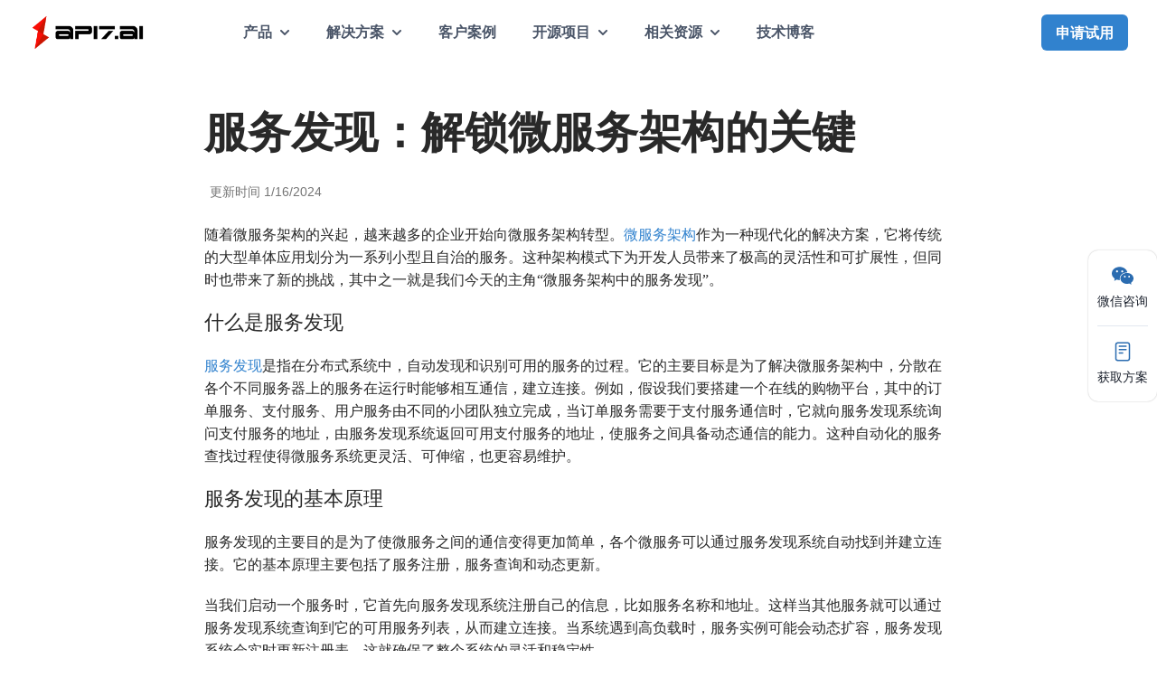

--- FILE ---
content_type: text/html; charset=utf-8
request_url: https://www.apiseven.com/blog/service-discovery
body_size: 15822
content:
<!DOCTYPE html><html lang="zh-CN"><head><meta charSet="utf-8"/><meta name="viewport" content="initial-scale=1.0, width=device-width"/><title>服务发现：解锁微服务架构的关键 | 支流科技</title><meta name="robots" content="index,follow"/><meta name="description" content="服务发现为分布式系统的构建提供了强大的支持。它不仅带来了灵活性和弹性的能力，在当今业务快速迭代和变化的背景下，它也极大的简化了整个开发、部署和维护过程。"/><meta property="og:title" content="服务发现：解锁微服务架构的关键 | 支流科技"/><meta property="og:description" content="服务发现为分布式系统的构建提供了强大的支持。它不仅带来了灵活性和弹性的能力，在当今业务快速迭代和变化的背景下，它也极大的简化了整个开发、部署和维护过程。"/><meta name="next-head-count" content="7"/><script>(function(w,d,s,l,i){w[l]=w[l]||[];w[l].push({'gtm.start':new Date().getTime(),event:'gtm.js'});var f=d.getElementsByTagName(s)[0],j=d.createElement(s),dl=l!='dataLayer'?'&l='+l:'';j.async=true;j.src='https://www.googletagmanager.com/gtm.js?id='+i+dl;f.parentNode.insertBefore(j,f);})(window,document,'script','dataLayer',"GTM-KRQRW47");</script><meta name="baidu-site-verification" content="code-4OMYLbZWNF"/><noscript data-n-css=""></noscript><script defer="" nomodule="" src="/_next/static/chunks/polyfills-42372ed130431b0a.js"></script><script src="/_next/static/chunks/webpack-5c6bb286c2764bd9.js" defer=""></script><script src="/_next/static/chunks/framework-e952fed463eb8e34.js" defer=""></script><script src="/_next/static/chunks/main-bb69863e5ec0033a.js" defer=""></script><script src="/_next/static/chunks/pages/_app-abf149a4561650b3.js" defer=""></script><script src="/_next/static/chunks/905-e8df659ba9bb47b8.js" defer=""></script><script src="/_next/static/chunks/8-553143abade2bc7b.js" defer=""></script><script src="/_next/static/chunks/pages/blog/%5Bslug%5D-9a1947bb830034cb.js" defer=""></script><script src="/_next/static/zHxuLonULXw59ZZjTWeb6/_buildManifest.js" defer=""></script><script src="/_next/static/zHxuLonULXw59ZZjTWeb6/_ssgManifest.js" defer=""></script><style data-styled="" data-styled-version="5.3.11">html,body{margin:0;-webkit-scroll-behavior:smooth;-moz-scroll-behavior:smooth;-ms-scroll-behavior:smooth;scroll-behavior:smooth;}/*!sc*/
article img{width:100%;}/*!sc*/
data-styled.g1[id="sc-global-hirKvE1"]{content:"sc-global-hirKvE1,"}/*!sc*/
.kcqWyC{max-width:860px;-webkit-transition-property:background-image,border,border-radius,box-shadow;transition-property:background-image,border,border-radius,box-shadow;-webkit-transition-duration:.3s,0.3s,0.3s,0.3s;transition-duration:.3s,0.3s,0.3s,0.3s;-webkit-transition-timing-function:ease,ease,ease,ease;transition-timing-function:ease,ease,ease,ease;-webkit-transition-delay:0s,0s,0s,0s;transition-delay:0s,0s,0s,0s;position:relative;display:block;margin:0 auto;}/*!sc*/
data-styled.g2[id="sc-aXZVg"]{content:"kcqWyC,"}/*!sc*/
.hAoqxZ{padding:0 1rem;margin:45px 0 24px;-webkit-align-items:center;-webkit-box-align:center;-ms-flex-align:center;align-items:center;}/*!sc*/
.hAoqxZ:after{content:'';min-height:inherit;font-size:0;}/*!sc*/
.hAoqxZ h1{text-align:left;color:rgba(41,41,41,1);font-family:Segoe UI;font-size:48px;font-weight:600;line-height:60px;}/*!sc*/
@media (max-width:560px){.hAoqxZ h1{font-size:38px;line-height:1.4em;}}/*!sc*/
data-styled.g3[id="sc-gEvEer"]{content:"hAoqxZ,"}/*!sc*/
.kogpOv{display:-webkit-box;display:-webkit-flex;display:-ms-flexbox;display:flex;margin-top:25px;}/*!sc*/
.kogpOv a{box-shadow:none;-webkit-text-decoration:none;text-decoration:none;color:var(--chakra-colors-blue-500);font-weight:300;}/*!sc*/
.kogpOv a:hover{-webkit-text-decoration:underline;text-decoration:underline;color:var(--chakra-colors-blue-600);}/*!sc*/
.kogpOv img{width:58px;height:58px;border-radius:50%;}/*!sc*/
.kogpOv p{min-width:200px;color:rgba(117,117,117,1);font-size:14px;font-family:sohne,"Helvetica Neue",Helvetica,Arial,sans-serif;line-height:1.5;font-weight:400;padding:0 3%;}/*!sc*/
.kogpOv .left{width:30%;display:-webkit-box;display:-webkit-flex;display:-ms-flexbox;display:flex;}/*!sc*/
.kogpOv .left div{-webkit-align-self:flex-end;-ms-flex-item-align:end;align-self:flex-end;}/*!sc*/
.kogpOv .right{width:70%;-webkit-align-self:flex-end;-ms-flex-item-align:end;align-self:flex-end;}/*!sc*/
.kogpOv .right svg{width:29px;height:29px;}/*!sc*/
.kogpOv .right ul{float:right;list-style-type:none;display:-webkit-box;display:-webkit-flex;display:-ms-flexbox;display:flex;font-size:14px;padding:0 3%;}/*!sc*/
.kogpOv .right ul li{padding-right:6px;}/*!sc*/
@media (max-width:1024px){.kogpOv span{padding-top:5%;}}/*!sc*/
@media (max-width:560px){.kogpOv h1{font-size:38px;line-height:1.4em;}.kogpOv span{font-size:14px;line-height:1.4em;}}/*!sc*/
data-styled.g4[id="sc-eqUAAy"]{content:"kogpOv,"}/*!sc*/
.hlTAFE{max-width:860px;background-color:rgba(255,255,255,.9098039215686274);-webkit-transition-property:background-image,border,border-radius,box-shadow;transition-property:background-image,border,border-radius,box-shadow;-webkit-transition-duration:.3s,0.3s,0.3s,0.3s;transition-duration:.3s,0.3s,0.3s,0.3s;-webkit-transition-timing-function:ease,ease,ease;transition-timing-function:ease,ease,ease;-webkit-transition-delay:0s,0s,0s,0s;transition-delay:0s,0s,0s,0s;margin:0 auto;position:relative;background-color:transparent;}/*!sc*/
data-styled.g5[id="sc-fqkvVR"]{content:"hlTAFE,"}/*!sc*/
.knAzbh{padding:0 1rem 1rem;}/*!sc*/
data-styled.g6[id="sc-dcJsrY"]{content:"knAzbh,"}/*!sc*/
.cjUjPS{font-size:16px;font-family:revert;font-weight:400;line-height:1.618;word-break:break-word;color:#292929;}/*!sc*/
.cjUjPS p{margin:20px 0;}/*!sc*/
.cjUjPS h2{font-size:1.35rem;font-weight:500;line-height:30px;}/*!sc*/
.cjUjPS h3,.cjUjPS h4,.cjUjPS h5{display:-webkit-box;display:-webkit-flex;display:-ms-flexbox;display:flex;margin:0 0 30px;font-size:1.15rem;font-weight:600;line-height:1.5;}/*!sc*/
.cjUjPS ol,.cjUjPS ul{margin-top:0;margin-bottom:30px;display:block;margin-block-start:1em;margin-block-end:1em;margin-inline-start:0em;margin-inline-end:0em;padding-inline-start:25px;}/*!sc*/
.cjUjPS a{box-shadow:none;-webkit-text-decoration:none;text-decoration:none;color:var(--chakra-colors-blue-500);}/*!sc*/
.cjUjPS a:hover{-webkit-text-decoration:underline;text-decoration:underline;color:var(--chakra-colors-blue-600);}/*!sc*/
.cjUjPS table{width:100%;display:table;table-layout:fixed;margin:0;font-size:16px;border-spacing:0;border-collapse:collapse;border-color:grey;background-color:transparent !important;border-bottom:1px solid #f3f4f5;margin-block-start:1em;margin-block-end:1em;}/*!sc*/
.cjUjPS table thead{font-size:19px;font-weight:600;}/*!sc*/
.cjUjPS table tbody{box-sizing:border-box;display:table-row-group;vertical-align:middle;border-color:inherit;}/*!sc*/
.cjUjPS table tbody tr{border-bottom:1px solid #eee;}/*!sc*/
.cjUjPS table tbody tr:nth-child(odd){background-color:#f3f4f5;}/*!sc*/
.cjUjPS table tbody tr td{padding:12px 8px;}/*!sc*/
.cjUjPS table tbody tr td a{-webkit-box-shadow:none;box-shadow:none;-webkit-text-decoration:none;text-decoration:none;color:#FE0000;}/*!sc*/
.cjUjPS .iframeBox{width:100%;height:600px;padding-bottom:2em;}/*!sc*/
@media (max-width:1300px){.cjUjPS .iframeBox{height:600px;}}/*!sc*/
@media (max-width:560px){.cjUjPS h2{font-size:26px;}.cjUjPS table{font-size:14px;}.cjUjPS .iframeBox{padding-top:30px;height:550px;}}/*!sc*/
@media (max-width:420px){.cjUjPS ol{padding-inline-start:30px;}.cjUjPS table tbody tr td{padding:6px 4px;}.cjUjPS .iframeBox{height:400px;}}/*!sc*/
data-styled.g7[id="sc-iGgWBj"]{content:"cjUjPS,"}/*!sc*/
</style></head><body><noscript><iframe title="google-tag" src="https://www.googletagmanager.com/ns.html?id=GTM-KRQRW47" height="0" width="0" style="display:none;visibility:hidden"></iframe></noscript><div id="__next"><style data-emotion="css-global 17k5b95">:host,:root,[data-theme]{--chakra-ring-inset:var(--chakra-empty,/*!*/ /*!*/);--chakra-ring-offset-width:0px;--chakra-ring-offset-color:#fff;--chakra-ring-color:rgba(66, 153, 225, 0.6);--chakra-ring-offset-shadow:0 0 #0000;--chakra-ring-shadow:0 0 #0000;--chakra-space-x-reverse:0;--chakra-space-y-reverse:0;--chakra-colors-transparent:transparent;--chakra-colors-current:currentColor;--chakra-colors-black:#000000;--chakra-colors-white:#FFFFFF;--chakra-colors-whiteAlpha-50:rgba(255, 255, 255, 0.04);--chakra-colors-whiteAlpha-100:rgba(255, 255, 255, 0.06);--chakra-colors-whiteAlpha-200:rgba(255, 255, 255, 0.08);--chakra-colors-whiteAlpha-300:rgba(255, 255, 255, 0.16);--chakra-colors-whiteAlpha-400:rgba(255, 255, 255, 0.24);--chakra-colors-whiteAlpha-500:rgba(255, 255, 255, 0.36);--chakra-colors-whiteAlpha-600:rgba(255, 255, 255, 0.48);--chakra-colors-whiteAlpha-700:rgba(255, 255, 255, 0.64);--chakra-colors-whiteAlpha-800:rgba(255, 255, 255, 0.80);--chakra-colors-whiteAlpha-900:rgba(255, 255, 255, 0.92);--chakra-colors-blackAlpha-50:rgba(0, 0, 0, 0.04);--chakra-colors-blackAlpha-100:rgba(0, 0, 0, 0.06);--chakra-colors-blackAlpha-200:rgba(0, 0, 0, 0.08);--chakra-colors-blackAlpha-300:rgba(0, 0, 0, 0.16);--chakra-colors-blackAlpha-400:rgba(0, 0, 0, 0.24);--chakra-colors-blackAlpha-500:rgba(0, 0, 0, 0.36);--chakra-colors-blackAlpha-600:rgba(0, 0, 0, 0.48);--chakra-colors-blackAlpha-700:rgba(0, 0, 0, 0.64);--chakra-colors-blackAlpha-800:rgba(0, 0, 0, 0.80);--chakra-colors-blackAlpha-900:rgba(0, 0, 0, 0.92);--chakra-colors-gray-50:#F7FAFC;--chakra-colors-gray-100:#EDF2F7;--chakra-colors-gray-200:#E2E8F0;--chakra-colors-gray-300:#CBD5E0;--chakra-colors-gray-400:#A0AEC0;--chakra-colors-gray-500:#718096;--chakra-colors-gray-600:#4A5568;--chakra-colors-gray-700:#2D3748;--chakra-colors-gray-800:#1A202C;--chakra-colors-gray-900:#171923;--chakra-colors-red-50:#FFF5F5;--chakra-colors-red-100:#FED7D7;--chakra-colors-red-200:#FEB2B2;--chakra-colors-red-300:#FC8181;--chakra-colors-red-400:#F56565;--chakra-colors-red-500:#E53E3E;--chakra-colors-red-600:#C53030;--chakra-colors-red-700:#9B2C2C;--chakra-colors-red-800:#822727;--chakra-colors-red-900:#63171B;--chakra-colors-orange-50:#FFFAF0;--chakra-colors-orange-100:#FEEBC8;--chakra-colors-orange-200:#FBD38D;--chakra-colors-orange-300:#F6AD55;--chakra-colors-orange-400:#ED8936;--chakra-colors-orange-500:#DD6B20;--chakra-colors-orange-600:#C05621;--chakra-colors-orange-700:#9C4221;--chakra-colors-orange-800:#7B341E;--chakra-colors-orange-900:#652B19;--chakra-colors-yellow-50:#FFFFF0;--chakra-colors-yellow-100:#FEFCBF;--chakra-colors-yellow-200:#FAF089;--chakra-colors-yellow-300:#F6E05E;--chakra-colors-yellow-400:#ECC94B;--chakra-colors-yellow-500:#D69E2E;--chakra-colors-yellow-600:#B7791F;--chakra-colors-yellow-700:#975A16;--chakra-colors-yellow-800:#744210;--chakra-colors-yellow-900:#5F370E;--chakra-colors-green-50:#F0FFF4;--chakra-colors-green-100:#C6F6D5;--chakra-colors-green-200:#9AE6B4;--chakra-colors-green-300:#68D391;--chakra-colors-green-400:#48BB78;--chakra-colors-green-500:#38A169;--chakra-colors-green-600:#2F855A;--chakra-colors-green-700:#276749;--chakra-colors-green-800:#22543D;--chakra-colors-green-900:#1C4532;--chakra-colors-teal-50:#E6FFFA;--chakra-colors-teal-100:#B2F5EA;--chakra-colors-teal-200:#81E6D9;--chakra-colors-teal-300:#4FD1C5;--chakra-colors-teal-400:#38B2AC;--chakra-colors-teal-500:#319795;--chakra-colors-teal-600:#2C7A7B;--chakra-colors-teal-700:#285E61;--chakra-colors-teal-800:#234E52;--chakra-colors-teal-900:#1D4044;--chakra-colors-blue-50:#ebf8ff;--chakra-colors-blue-100:#bee3f8;--chakra-colors-blue-200:#90cdf4;--chakra-colors-blue-300:#63b3ed;--chakra-colors-blue-400:#4299e1;--chakra-colors-blue-500:#3182ce;--chakra-colors-blue-600:#2b6cb0;--chakra-colors-blue-700:#2c5282;--chakra-colors-blue-800:#2a4365;--chakra-colors-blue-900:#1A365D;--chakra-colors-cyan-50:#EDFDFD;--chakra-colors-cyan-100:#C4F1F9;--chakra-colors-cyan-200:#9DECF9;--chakra-colors-cyan-300:#76E4F7;--chakra-colors-cyan-400:#0BC5EA;--chakra-colors-cyan-500:#00B5D8;--chakra-colors-cyan-600:#00A3C4;--chakra-colors-cyan-700:#0987A0;--chakra-colors-cyan-800:#086F83;--chakra-colors-cyan-900:#065666;--chakra-colors-purple-50:#FAF5FF;--chakra-colors-purple-100:#E9D8FD;--chakra-colors-purple-200:#D6BCFA;--chakra-colors-purple-300:#B794F4;--chakra-colors-purple-400:#9F7AEA;--chakra-colors-purple-500:#805AD5;--chakra-colors-purple-600:#6B46C1;--chakra-colors-purple-700:#553C9A;--chakra-colors-purple-800:#44337A;--chakra-colors-purple-900:#322659;--chakra-colors-pink-50:#FFF5F7;--chakra-colors-pink-100:#FED7E2;--chakra-colors-pink-200:#FBB6CE;--chakra-colors-pink-300:#F687B3;--chakra-colors-pink-400:#ED64A6;--chakra-colors-pink-500:#D53F8C;--chakra-colors-pink-600:#B83280;--chakra-colors-pink-700:#97266D;--chakra-colors-pink-800:#702459;--chakra-colors-pink-900:#521B41;--chakra-colors-linkedin-50:#E8F4F9;--chakra-colors-linkedin-100:#CFEDFB;--chakra-colors-linkedin-200:#9BDAF3;--chakra-colors-linkedin-300:#68C7EC;--chakra-colors-linkedin-400:#34B3E4;--chakra-colors-linkedin-500:#00A0DC;--chakra-colors-linkedin-600:#008CC9;--chakra-colors-linkedin-700:#0077B5;--chakra-colors-linkedin-800:#005E93;--chakra-colors-linkedin-900:#004471;--chakra-colors-facebook-50:#E8F4F9;--chakra-colors-facebook-100:#D9DEE9;--chakra-colors-facebook-200:#B7C2DA;--chakra-colors-facebook-300:#6482C0;--chakra-colors-facebook-400:#4267B2;--chakra-colors-facebook-500:#385898;--chakra-colors-facebook-600:#314E89;--chakra-colors-facebook-700:#29487D;--chakra-colors-facebook-800:#223B67;--chakra-colors-facebook-900:#1E355B;--chakra-colors-messenger-50:#D0E6FF;--chakra-colors-messenger-100:#B9DAFF;--chakra-colors-messenger-200:#A2CDFF;--chakra-colors-messenger-300:#7AB8FF;--chakra-colors-messenger-400:#2E90FF;--chakra-colors-messenger-500:#0078FF;--chakra-colors-messenger-600:#0063D1;--chakra-colors-messenger-700:#0052AC;--chakra-colors-messenger-800:#003C7E;--chakra-colors-messenger-900:#002C5C;--chakra-colors-whatsapp-50:#dffeec;--chakra-colors-whatsapp-100:#b9f5d0;--chakra-colors-whatsapp-200:#90edb3;--chakra-colors-whatsapp-300:#65e495;--chakra-colors-whatsapp-400:#3cdd78;--chakra-colors-whatsapp-500:#22c35e;--chakra-colors-whatsapp-600:#179848;--chakra-colors-whatsapp-700:#0c6c33;--chakra-colors-whatsapp-800:#01421c;--chakra-colors-whatsapp-900:#001803;--chakra-colors-twitter-50:#E5F4FD;--chakra-colors-twitter-100:#C8E9FB;--chakra-colors-twitter-200:#A8DCFA;--chakra-colors-twitter-300:#83CDF7;--chakra-colors-twitter-400:#57BBF5;--chakra-colors-twitter-500:#1DA1F2;--chakra-colors-twitter-600:#1A94DA;--chakra-colors-twitter-700:#1681BF;--chakra-colors-twitter-800:#136B9E;--chakra-colors-twitter-900:#0D4D71;--chakra-colors-telegram-50:#E3F2F9;--chakra-colors-telegram-100:#C5E4F3;--chakra-colors-telegram-200:#A2D4EC;--chakra-colors-telegram-300:#7AC1E4;--chakra-colors-telegram-400:#47A9DA;--chakra-colors-telegram-500:#0088CC;--chakra-colors-telegram-600:#007AB8;--chakra-colors-telegram-700:#006BA1;--chakra-colors-telegram-800:#005885;--chakra-colors-telegram-900:#003F5E;--chakra-borders-none:0;--chakra-borders-1px:1px solid;--chakra-borders-2px:2px solid;--chakra-borders-4px:4px solid;--chakra-borders-8px:8px solid;--chakra-fonts-heading:-apple-system,BlinkMacSystemFont,"Segoe UI",Helvetica,Arial,sans-serif,"Apple Color Emoji","Segoe UI Emoji","Segoe UI Symbol";--chakra-fonts-body:-apple-system,BlinkMacSystemFont,"Segoe UI",Helvetica,Arial,sans-serif,"Apple Color Emoji","Segoe UI Emoji","Segoe UI Symbol";--chakra-fonts-mono:SFMono-Regular,Menlo,Monaco,Consolas,"Liberation Mono","Courier New",monospace;--chakra-fontSizes-xs:0.75rem;--chakra-fontSizes-sm:0.875rem;--chakra-fontSizes-md:1rem;--chakra-fontSizes-lg:1.125rem;--chakra-fontSizes-xl:1.25rem;--chakra-fontSizes-2xl:1.5rem;--chakra-fontSizes-3xl:1.875rem;--chakra-fontSizes-4xl:2.25rem;--chakra-fontSizes-5xl:3rem;--chakra-fontSizes-6xl:3.75rem;--chakra-fontSizes-7xl:4.5rem;--chakra-fontSizes-8xl:6rem;--chakra-fontSizes-9xl:8rem;--chakra-fontWeights-hairline:100;--chakra-fontWeights-thin:200;--chakra-fontWeights-light:300;--chakra-fontWeights-normal:400;--chakra-fontWeights-medium:500;--chakra-fontWeights-semibold:600;--chakra-fontWeights-bold:700;--chakra-fontWeights-extrabold:800;--chakra-fontWeights-black:900;--chakra-letterSpacings-tighter:-0.05em;--chakra-letterSpacings-tight:-0.025em;--chakra-letterSpacings-normal:0;--chakra-letterSpacings-wide:0.025em;--chakra-letterSpacings-wider:0.05em;--chakra-letterSpacings-widest:0.1em;--chakra-lineHeights-3:.75rem;--chakra-lineHeights-4:1rem;--chakra-lineHeights-5:1.25rem;--chakra-lineHeights-6:1.5rem;--chakra-lineHeights-7:1.75rem;--chakra-lineHeights-8:2rem;--chakra-lineHeights-9:2.25rem;--chakra-lineHeights-10:2.5rem;--chakra-lineHeights-normal:normal;--chakra-lineHeights-none:1;--chakra-lineHeights-shorter:1.25;--chakra-lineHeights-short:1.375;--chakra-lineHeights-base:1.5;--chakra-lineHeights-tall:1.625;--chakra-lineHeights-taller:2;--chakra-radii-none:0;--chakra-radii-sm:0.125rem;--chakra-radii-base:0.25rem;--chakra-radii-md:0.375rem;--chakra-radii-lg:0.5rem;--chakra-radii-xl:0.75rem;--chakra-radii-2xl:1rem;--chakra-radii-3xl:1.5rem;--chakra-radii-full:9999px;--chakra-space-1:0.25rem;--chakra-space-2:0.5rem;--chakra-space-3:0.75rem;--chakra-space-4:1rem;--chakra-space-5:1.25rem;--chakra-space-6:1.5rem;--chakra-space-7:1.75rem;--chakra-space-8:2rem;--chakra-space-9:2.25rem;--chakra-space-10:2.5rem;--chakra-space-12:3rem;--chakra-space-14:3.5rem;--chakra-space-16:4rem;--chakra-space-20:5rem;--chakra-space-24:6rem;--chakra-space-28:7rem;--chakra-space-32:8rem;--chakra-space-36:9rem;--chakra-space-40:10rem;--chakra-space-44:11rem;--chakra-space-48:12rem;--chakra-space-52:13rem;--chakra-space-56:14rem;--chakra-space-60:15rem;--chakra-space-64:16rem;--chakra-space-72:18rem;--chakra-space-80:20rem;--chakra-space-96:24rem;--chakra-space-px:1px;--chakra-space-0-5:0.125rem;--chakra-space-1-5:0.375rem;--chakra-space-2-5:0.625rem;--chakra-space-3-5:0.875rem;--chakra-shadows-xs:0 0 0 1px rgba(0, 0, 0, 0.05);--chakra-shadows-sm:0 1px 2px 0 rgba(0, 0, 0, 0.05);--chakra-shadows-base:0 1px 3px 0 rgba(0, 0, 0, 0.1),0 1px 2px 0 rgba(0, 0, 0, 0.06);--chakra-shadows-md:0 4px 6px -1px rgba(0, 0, 0, 0.1),0 2px 4px -1px rgba(0, 0, 0, 0.06);--chakra-shadows-lg:0 10px 15px -3px rgba(0, 0, 0, 0.1),0 4px 6px -2px rgba(0, 0, 0, 0.05);--chakra-shadows-xl:0 20px 25px -5px rgba(0, 0, 0, 0.1),0 10px 10px -5px rgba(0, 0, 0, 0.04);--chakra-shadows-2xl:0 25px 50px -12px rgba(0, 0, 0, 0.25);--chakra-shadows-outline:0 0 0 3px rgba(66, 153, 225, 0.6);--chakra-shadows-inner:inset 0 2px 4px 0 rgba(0,0,0,0.06);--chakra-shadows-none:none;--chakra-shadows-dark-lg:rgba(0, 0, 0, 0.1) 0px 0px 0px 1px,rgba(0, 0, 0, 0.2) 0px 5px 10px,rgba(0, 0, 0, 0.4) 0px 15px 40px;--chakra-sizes-1:0.25rem;--chakra-sizes-2:0.5rem;--chakra-sizes-3:0.75rem;--chakra-sizes-4:1rem;--chakra-sizes-5:1.25rem;--chakra-sizes-6:1.5rem;--chakra-sizes-7:1.75rem;--chakra-sizes-8:2rem;--chakra-sizes-9:2.25rem;--chakra-sizes-10:2.5rem;--chakra-sizes-12:3rem;--chakra-sizes-14:3.5rem;--chakra-sizes-16:4rem;--chakra-sizes-20:5rem;--chakra-sizes-24:6rem;--chakra-sizes-28:7rem;--chakra-sizes-32:8rem;--chakra-sizes-36:9rem;--chakra-sizes-40:10rem;--chakra-sizes-44:11rem;--chakra-sizes-48:12rem;--chakra-sizes-52:13rem;--chakra-sizes-56:14rem;--chakra-sizes-60:15rem;--chakra-sizes-64:16rem;--chakra-sizes-72:18rem;--chakra-sizes-80:20rem;--chakra-sizes-96:24rem;--chakra-sizes-px:1px;--chakra-sizes-0-5:0.125rem;--chakra-sizes-1-5:0.375rem;--chakra-sizes-2-5:0.625rem;--chakra-sizes-3-5:0.875rem;--chakra-sizes-max:max-content;--chakra-sizes-min:min-content;--chakra-sizes-full:100%;--chakra-sizes-3xs:14rem;--chakra-sizes-2xs:16rem;--chakra-sizes-xs:20rem;--chakra-sizes-sm:24rem;--chakra-sizes-md:28rem;--chakra-sizes-lg:32rem;--chakra-sizes-xl:36rem;--chakra-sizes-2xl:42rem;--chakra-sizes-3xl:48rem;--chakra-sizes-4xl:56rem;--chakra-sizes-5xl:64rem;--chakra-sizes-6xl:72rem;--chakra-sizes-7xl:80rem;--chakra-sizes-8xl:90rem;--chakra-sizes-container-sm:640px;--chakra-sizes-container-md:768px;--chakra-sizes-container-lg:1024px;--chakra-sizes-container-xl:1280px;--chakra-zIndices-hide:-1;--chakra-zIndices-auto:auto;--chakra-zIndices-base:0;--chakra-zIndices-docked:10;--chakra-zIndices-dropdown:1000;--chakra-zIndices-sticky:1100;--chakra-zIndices-banner:1200;--chakra-zIndices-overlay:1300;--chakra-zIndices-modal:1400;--chakra-zIndices-popover:1500;--chakra-zIndices-skipLink:1600;--chakra-zIndices-toast:1700;--chakra-zIndices-tooltip:1800;--chakra-transition-property-common:background-color,border-color,color,fill,stroke,opacity,box-shadow,transform;--chakra-transition-property-colors:background-color,border-color,color,fill,stroke;--chakra-transition-property-dimensions:width,height;--chakra-transition-property-position:left,right,top,bottom;--chakra-transition-property-background:background-color,background-image,background-position;--chakra-transition-easing-ease-in:cubic-bezier(0.4, 0, 1, 1);--chakra-transition-easing-ease-out:cubic-bezier(0, 0, 0.2, 1);--chakra-transition-easing-ease-in-out:cubic-bezier(0.4, 0, 0.2, 1);--chakra-transition-duration-ultra-fast:50ms;--chakra-transition-duration-faster:100ms;--chakra-transition-duration-fast:150ms;--chakra-transition-duration-normal:200ms;--chakra-transition-duration-slow:300ms;--chakra-transition-duration-slower:400ms;--chakra-transition-duration-ultra-slow:500ms;--chakra-blur-none:0;--chakra-blur-sm:4px;--chakra-blur-base:8px;--chakra-blur-md:12px;--chakra-blur-lg:16px;--chakra-blur-xl:24px;--chakra-blur-2xl:40px;--chakra-blur-3xl:64px;}</style><style data-emotion="css-global 1jqlf9g">html{line-height:1.5;-webkit-text-size-adjust:100%;font-family:system-ui,sans-serif;-webkit-font-smoothing:antialiased;text-rendering:optimizeLegibility;-moz-osx-font-smoothing:grayscale;touch-action:manipulation;}body{position:relative;min-height:100%;font-feature-settings:'kern';}*,*::before,*::after{border-width:0;border-style:solid;box-sizing:border-box;}main{display:block;}hr{border-top-width:1px;box-sizing:content-box;height:0;overflow:visible;}pre,code,kbd,samp{font-family:SFMono-Regular,Menlo,Monaco,Consolas,monospace;font-size:1em;}a{background-color:transparent;color:inherit;-webkit-text-decoration:inherit;text-decoration:inherit;}abbr[title]{border-bottom:none;-webkit-text-decoration:underline;text-decoration:underline;-webkit-text-decoration:underline dotted;-webkit-text-decoration:underline dotted;text-decoration:underline dotted;}b,strong{font-weight:bold;}small{font-size:80%;}sub,sup{font-size:75%;line-height:0;position:relative;vertical-align:baseline;}sub{bottom:-0.25em;}sup{top:-0.5em;}img{border-style:none;}button,input,optgroup,select,textarea{font-family:inherit;font-size:100%;line-height:1.15;margin:0;}button,input{overflow:visible;}button,select{text-transform:none;}button::-moz-focus-inner,[type="button"]::-moz-focus-inner,[type="reset"]::-moz-focus-inner,[type="submit"]::-moz-focus-inner{border-style:none;padding:0;}fieldset{padding:0.35em 0.75em 0.625em;}legend{box-sizing:border-box;color:inherit;display:table;max-width:100%;padding:0;white-space:normal;}progress{vertical-align:baseline;}textarea{overflow:auto;}[type="checkbox"],[type="radio"]{box-sizing:border-box;padding:0;}[type="number"]::-webkit-inner-spin-button,[type="number"]::-webkit-outer-spin-button{-webkit-appearance:none!important;}input[type="number"]{-moz-appearance:textfield;}[type="search"]{-webkit-appearance:textfield;outline-offset:-2px;}[type="search"]::-webkit-search-decoration{-webkit-appearance:none!important;}::-webkit-file-upload-button{-webkit-appearance:button;font:inherit;}details{display:block;}summary{display:-webkit-box;display:-webkit-list-item;display:-ms-list-itembox;display:list-item;}template{display:none;}[hidden]{display:none!important;}body,blockquote,dl,dd,h1,h2,h3,h4,h5,h6,hr,figure,p,pre{margin:0;}button{background:transparent;padding:0;}fieldset{margin:0;padding:0;}ol,ul{margin:0;padding:0;}textarea{resize:vertical;}button,[role="button"]{cursor:pointer;}button::-moz-focus-inner{border:0!important;}table{border-collapse:collapse;}h1,h2,h3,h4,h5,h6{font-size:inherit;font-weight:inherit;}button,input,optgroup,select,textarea{padding:0;line-height:inherit;color:inherit;}img,svg,video,canvas,audio,iframe,embed,object{display:block;}img,video{max-width:100%;height:auto;}[data-js-focus-visible] :focus:not([data-focus-visible-added]){outline:none;box-shadow:none;}select::-ms-expand{display:none;}</style><style data-emotion="css-global 1baqkrf">body{font-family:var(--chakra-fonts-body);color:var(--chakra-colors-gray-800);background:var(--chakra-colors-white);transition-property:background-color;transition-duration:var(--chakra-transition-duration-normal);line-height:var(--chakra-lineHeights-base);}*::-webkit-input-placeholder{color:var(--chakra-colors-gray-400);}*::-moz-placeholder{color:var(--chakra-colors-gray-400);}*:-ms-input-placeholder{color:var(--chakra-colors-gray-400);}*::placeholder{color:var(--chakra-colors-gray-400);}*,*::before,::after{border-color:var(--chakra-colors-gray-200);word-wrap:break-word;}</style><div><div class="sc-aXZVg kcqWyC"><div class="sc-gEvEer hAoqxZ"><h1>服务发现：解锁微服务架构的关键</h1><div class="sc-eqUAAy kogpOv"><div class="left"><div><p>更新时间<!-- --> <!-- -->1/16/2024</p></div></div></div></div></div><div class="sc-fqkvVR hlTAFE"><div class="sc-dcJsrY knAzbh"><article class="sc-iGgWBj cjUjPS"><p>随着微服务架构的兴起，越来越多的企业开始向微服务架构转型。<a target="_blank" href="https://www.apiseven.com/solutions/monolith-to-microservices">微服务架构</a>作为一种现代化的解决方案，它将传统的大型单体应用划分为一系列小型且自治的服务。这种架构模式下为开发人员带来了极高的灵活性和可扩展性，但同时也带来了新的挑战，其中之一就是我们今天的主角“微服务架构中的服务发现”。</p><h2>什么是服务发现</h2><p><a target="_blank" href="https://apisix.apache.org/zh/blog/2022/11/10/what-is-service-in-microservice-discovery/">服务发现</a>是指在分布式系统中，自动发现和识别可用的服务的过程。它的主要目标是为了解决微服务架构中，分散在各个不同服务器上的服务在运行时能够相互通信，建立连接。例如，假设我们要搭建一个在线的购物平台，其中的订单服务、支付服务、用户服务由不同的小团队独立完成，当订单服务需要于支付服务通信时，它就向服务发现系统询问支付服务的地址，由服务发现系统返回可用支付服务的地址，使服务之间具备动态通信的能力。这种自动化的服务查找过程使得微服务系统更灵活、可伸缩，也更容易维护。</p><h2>服务发现的基本原理</h2><p>服务发现的主要目的是为了使微服务之间的通信变得更加简单，各个微服务可以通过服务发现系统自动找到并建立连接。它的基本原理主要包括了服务注册，服务查询和动态更新。</p><p>当我们启动一个服务时，它首先向服务发现系统注册自己的信息，比如服务名称和地址。这样当其他服务就可以通过服务发现系统查询到它的可用服务列表，从而建立连接。当系统遇到高负载时，服务实例可能会动态扩容，服务发现系统会实时更新注册表，这就确保了整个系统的灵活和稳定性。</p><p><img src="https://static.apiseven.com/uploads/2024/01/15/LC6r8Oe1_Service-Discovery-1.png" alt="Service_Discovery_1"/></p><p><img src="https://static.apiseven.com/uploads/2024/01/15/HtL1xTWJ_Service-Discovery-2.png" alt="Service_Discovery_2"/></p><h2>服务发现带来的好处</h2><p>服务发现作为微服务架构中的关键技术，为分布式系统的构建提供了强大的支持。</p><ol><li><p>动态性和弹性：在传统的单体应用中，服务的位置通常是静态的，因为单体应用的组件部署在同一台服务器上。而在微服务架构中，服务的实例可能会动态启动、停止或迁移到不同的主机，这就需要一种动态的服务发现机制来管理这些变化。</p></li><li><p>自动化服务定位：服务发现自动化了服务的定位过程。开发人员不需要手动配置服务的位置信息，而是依赖注册中心来获取服务实例的地址。这降低了配置的复杂性，提高了系统的可维护性，同时也避免了因为配置错误引发的一系列生产事故。</p></li><li><p>容错性和负载均衡：当一个服务实例不可用时，服务注册中心可以自动将其标记为不健康，从而避免向它发送请求。同时，负载均衡算法可以基于服务实例的健康状态，将请求分发到可用的实例上，实现了流量的均衡分配，确保系统的高可用性。</p></li></ol><h2>结论</h2><p>总地来说，服务发现为分布式系统的构建提供了强大的支持，它不仅带来了灵活性和弹性的能力，在当今业务快速迭代和变化的背景下，它也极大的简化了整个开发、部署和维护过程。</p><p>值得一提的是，在微服务架构中，服务发现仅是构建可靠和高效系统的一部分。随着业务的推进，微服务数量的增加，服务之间的通信和数据交互变得更加复杂，此时引入 <a target="_blank" href="https://www.apiseven.com/blog/4-core-functions-of-api-gateway">API 网关</a>就变得至关重要。</p><p>如果你想了解更多有关 API 管理的解决方案，欢迎<a target="_blank" href="https://www.apiseven.com/">联系我们</a>。</p><h2>推荐阅读</h2><p><a target="_blank" href="https://www.apiseven.com/blog/how-customer-first-guides-api7-cloud">备战一年半，我们让最火的开源网关上了云</a></p><p><a target="_blank" href="https://www.apiseven.com/blog/4-core-functions-of-api-gateway">API 网关四大核心功能：连接、过滤、治理、集成</a></p><p><a target="_blank" href="https://www.apiseven.com/blog/api-monetization-with-chatgpt">API 货币化：解锁 ChatGPT 时代 API 调用量的商业潜力</a></p></article></div></div></div><style data-emotion="css 1vddtw8">.css-1vddtw8{display:-webkit-box;display:-webkit-flex;display:-ms-flexbox;display:flex;position:fixed;top:0px;right:0px;height:100vh;z-index:99;-webkit-align-items:center;-webkit-box-align:center;-ms-flex-align:center;align-items:center;-webkit-box-pack:center;-ms-flex-pack:center;-webkit-justify-content:center;justify-content:center;}</style><div class="css-1vddtw8"><style data-emotion="css qog4up">.css-qog4up{display:-webkit-box;display:-webkit-flex;display:-ms-flexbox;display:flex;-webkit-flex-direction:column;-ms-flex-direction:column;flex-direction:column;-webkit-padding-start:10px;padding-inline-start:10px;-webkit-padding-end:10px;padding-inline-end:10px;padding-top:8px;padding-bottom:8px;background:#fff;box-shadow:0 0 0.1rem rgb(0 0 0 / 30%);border-radius:0.7rem;}</style><div class="chakra-stack css-qog4up"><style data-emotion="css laiwka">.css-laiwka{display:-webkit-box;display:-webkit-flex;display:-ms-flexbox;display:flex;-webkit-flex-direction:column;-ms-flex-direction:column;flex-direction:column;padding-top:8px;padding-bottom:8px;-webkit-align-items:center;-webkit-box-align:center;-ms-flex-align:center;align-items:center;cursor:pointer;}</style><div class="css-laiwka"><style data-emotion="css 49r15c">.css-49r15c{display:-webkit-box;display:-webkit-flex;display:-ms-flexbox;display:flex;-webkit-align-items:center;-webkit-box-align:center;-ms-flex-align:center;align-items:center;-webkit-box-pack:center;-ms-flex-pack:center;-webkit-justify-content:center;justify-content:center;color:var(--chakra-colors-blue-600);}</style><div class="css-49r15c"><svg stroke="currentColor" fill="currentColor" stroke-width="0" viewBox="0 0 512 512" height="1.5rem" width="1.5rem" xmlns="http://www.w3.org/2000/svg"><path d="M408.67 298.53a21 21 0 1120.9-21 20.85 20.85 0 01-20.9 21m-102.17 0a21 21 0 1120.9-21 20.84 20.84 0 01-20.9 21m152.09 118.86C491.1 394.08 512 359.13 512 319.51c0-71.08-68.5-129.35-154.41-129.35s-154.42 58.27-154.42 129.35 68.5 129.34 154.42 129.34c17.41 0 34.83-2.33 49.92-7 2.49-.86 3.48-1.17 4.64-1.17a16.67 16.67 0 018.13 2.34L454 462.83a11.62 11.62 0 003.48 1.17 5 5 0 004.65-4.66 14.27 14.27 0 00-.77-3.86c-.41-1.46-5-16-7.36-25.27a18.94 18.94 0 01-.33-3.47 11.4 11.4 0 015-9.35"></path><path d="M246.13 178.51a24.47 24.47 0 010-48.94c12.77 0 24.38 11.65 24.38 24.47 1.16 12.82-10.45 24.47-24.38 24.47m-123.06 0A24.47 24.47 0 11147.45 154a24.57 24.57 0 01-24.38 24.47M184.6 48C82.43 48 0 116.75 0 203c0 46.61 24.38 88.56 63.85 116.53C67.34 321.84 68 327 68 329a11.38 11.38 0 01-.66 4.49C63.85 345.14 59.4 364 59.21 365s-1.16 3.5-1.16 4.66a5.49 5.49 0 005.8 5.83 7.15 7.15 0 003.49-1.17L108 351c3.49-2.33 5.81-2.33 9.29-2.33a16.33 16.33 0 015.81 1.16c18.57 5.83 39.47 8.16 60.37 8.16h10.45a133.24 133.24 0 01-5.81-38.45c0-78.08 75.47-141 168.35-141h10.45C354.1 105.1 277.48 48 184.6 48"></path></svg></div><style data-emotion="css kc4lu8">.css-kc4lu8{margin-top:6px;font-size:14px;}</style><p class="chakra-text css-kc4lu8">微信咨询</p></div><style data-emotion="css qj1tr1">.css-qj1tr1{border-width:0;-webkit-align-self:stretch;-ms-flex-item-align:stretch;align-self:stretch;border-color:var(--chakra-colors-gray-200);width:auto;height:auto;}.css-qj1tr1{margin-top:var(--chakra-space-2);margin-bottom:var(--chakra-space-2);-webkit-margin-start:0px;margin-inline-start:0px;-webkit-margin-end:0px;margin-inline-end:0px;border-left-width:0;border-bottom-width:1px;}</style><div class="chakra-stack__divider css-qj1tr1"></div><a href="https://apiseven.feishu.cn/share/base/form/shrcnP2ryU7GwkaOIavHTggzBef" target="_blank" class="css-laiwka"><div class="css-49r15c"><svg stroke="currentColor" fill="currentColor" stroke-width="0" viewBox="0 0 512 512" height="1.5rem" width="1.5rem" xmlns="http://www.w3.org/2000/svg"><rect width="320" height="416" x="96" y="48" fill="none" stroke-linejoin="round" stroke-width="32" rx="48" ry="48"></rect><path fill="none" stroke-linecap="round" stroke-linejoin="round" stroke-width="32" d="M176 128h160m-160 80h160m-160 80h80"></path></svg></div><p class="chakra-text css-kc4lu8">获取方案</p></a></div></div><style data-emotion="css fm9t64">.css-fm9t64{background:var(--chakra-colors-gray-50);}</style><footer class="css-fm9t64"><style data-emotion="css 146iuwu">.css-146iuwu{max-width:var(--chakra-sizes-xl);-webkit-margin-start:auto;margin-inline-start:auto;-webkit-margin-end:auto;margin-inline-end:auto;-webkit-padding-start:var(--chakra-space-6);padding-inline-start:var(--chakra-space-6);-webkit-padding-end:var(--chakra-space-6);padding-inline-end:var(--chakra-space-6);padding-top:var(--chakra-space-12);padding-bottom:var(--chakra-space-12);}@media screen and (min-width: 48em){.css-146iuwu{max-width:var(--chakra-sizes-7xl);-webkit-padding-start:var(--chakra-space-8);padding-inline-start:var(--chakra-space-8);-webkit-padding-end:var(--chakra-space-8);padding-inline-end:var(--chakra-space-8);padding-top:var(--chakra-space-20);padding-bottom:var(--chakra-space-20);}}</style><div class="css-146iuwu"><style data-emotion="css edckke">.css-edckke{display:-webkit-box;display:-webkit-flex;display:-ms-flexbox;display:flex;-webkit-flex-direction:column;-ms-flex-direction:column;flex-direction:column;-webkit-align-items:flex-start;-webkit-box-align:flex-start;-ms-flex-align:flex-start;align-items:flex-start;-webkit-box-pack:justify;-webkit-justify-content:space-between;justify-content:space-between;margin-bottom:var(--chakra-space-10);}@media screen and (min-width: 62em){.css-edckke{-webkit-flex-direction:row;-ms-flex-direction:row;flex-direction:row;margin-bottom:var(--chakra-space-16);}}</style><div id="top" class="css-edckke"><style data-emotion="css 1r0j0pr">.css-1r0j0pr{display:grid;grid-gap:var(--chakra-space-12);grid-template-columns:repeat(1, minmax(0, 1fr));-webkit-flex:1;-ms-flex:1;flex:1;width:var(--chakra-sizes-full);font-size:var(--chakra-fontSizes-sm);}@media screen and (min-width: 48em){.css-1r0j0pr{grid-gap:var(--chakra-space-3);grid-template-columns:repeat(2, minmax(0, 1fr));-webkit-margin-end:var(--chakra-space-4);margin-inline-end:var(--chakra-space-4);}}@media screen and (min-width: 62em){.css-1r0j0pr{grid-template-columns:repeat(5, minmax(0, 1fr));max-width:var(--chakra-sizes-3xl);-webkit-margin-end:0px;margin-inline-end:0px;}}</style><div class="css-1r0j0pr"><div class="css-0"><style data-emotion="css zvsavk">.css-zvsavk{text-transform:uppercase;margin-bottom:var(--chakra-space-6);font-weight:var(--chakra-fontWeights-bold);letter-spacing:var(--chakra-letterSpacings-wide);}@media screen and (min-width: 48em){.css-zvsavk{margin-bottom:var(--chakra-space-10);}}</style><p class="chakra-text css-zvsavk">产品</p><style data-emotion="css 1q8431l">.css-1q8431l{display:-webkit-box;display:-webkit-flex;display:-ms-flexbox;display:flex;-webkit-flex-direction:column;-ms-flex-direction:column;flex-direction:column;list-style-type:none;}.css-1q8431l>*:not(style)~*:not(style){margin-top:var(--chakra-space-2);-webkit-margin-end:0px;margin-inline-end:0px;margin-bottom:0px;-webkit-margin-start:0px;margin-inline-start:0px;}@media screen and (min-width: 48em){.css-1q8431l>*:not(style)~*:not(style){margin-top:var(--chakra-space-4);}}</style><ul class="chakra-stack css-1q8431l"><li class="css-0"><style data-emotion="css 744h54">.css-744h54:hover,.css-744h54[data-hover]{-webkit-text-decoration:underline;text-decoration:underline;}</style><a target="_blank" href="/enterprise" class="css-744h54"><span>API7 企业版</span><style data-emotion="css 1cacnm8">.css-1cacnm8{-webkit-margin-start:var(--chakra-space-2);margin-inline-start:var(--chakra-space-2);}</style><span class="css-1cacnm8"><style data-emotion="css 1h9j6b1">.css-1h9j6b1{display:inline-block;white-space:nowrap;vertical-align:middle;-webkit-padding-start:var(--chakra-space-1);padding-inline-start:var(--chakra-space-1);-webkit-padding-end:var(--chakra-space-1);padding-inline-end:var(--chakra-space-1);text-transform:uppercase;font-size:0.625rem;border-radius:var(--chakra-radii-sm);font-weight:var(--chakra-fontWeights-bold);background:var(--chakra-colors-blue-500);color:var(--chakra-colors-white);}</style><span class="chakra-badge css-1h9j6b1">Hot</span></span></a></li><li class="css-0"><a target="_blank" href="/portal" class="css-744h54"><span>API7 Portal</span><span class="css-1cacnm8"><span class="chakra-badge css-1h9j6b1">New</span></span></a></li><li class="css-0"><a target="_blank" href="https://api7.ai/cloud" class="css-744h54"><span>API7 Cloud</span></a></li></ul></div><div class="css-0"><p class="chakra-text css-zvsavk">开源项目</p><ul class="chakra-stack css-1q8431l"><li class="css-0"><a target="_blank" href="http://apisix.apache.org/" class="css-744h54"><span>Apache APISIX</span></a></li><li class="css-0"><a target="_blank" href="https://github.com/apache/apisix-ingress-controller" class="css-744h54"><span>Apache APISIX Ingress Controller</span></a></li><li class="css-0"><a target="_blank" href="https://github.com/api7/amesh" class="css-744h54"><span>Amesh</span></a></li></ul></div><div class="css-0"><p class="chakra-text css-zvsavk">相关资源</p><ul class="chakra-stack css-1q8431l"><li class="css-0"><a target="_blank" href="/usercases" class="css-744h54"><span>用户案例</span></a></li><li class="css-0"><a target="_blank" href="/blog" class="css-744h54"><span>技术博客</span></a></li><li class="css-0"><a target="_blank" href="https://docs.apiseven.com/" class="css-744h54"><span>API7 企业版文档</span></a></li><li class="css-0"><a target="_blank" href="/resources/apisix-devcon-2020" class="css-744h54"><span>开发者大会</span></a></li><li class="css-0"><a target="_blank" href="https://static.apiseven.com/202202/API7-WhitePaper.pdf" class="css-744h54"><span>白皮书</span></a></li><li class="css-0"><a target="_blank" href="/privacy_policy" class="css-744h54"><span>隐私政策</span></a></li></ul></div><div class="css-0"><p class="chakra-text css-zvsavk">支流科技</p><ul class="chakra-stack css-1q8431l"><li class="css-0"><a target="_blank" href="/about" class="css-744h54"><span>关于我们</span></a></li><li class="css-0"><a target="_blank" href="/careers" class="css-744h54"><span>工作机会</span></a></li><li class="css-0"><a target="_blank" href="/partners" class="css-744h54"><span>合作伙伴</span></a></li><li class="css-0"><a target="_blank" href="/news" class="css-744h54"><span>新闻报道</span></a></li><li class="css-0"><a target="_blank" href="https://handbook.api7.ai/" class="css-744h54"><span>公司手册</span></a></li></ul></div><div class="css-0"><p class="chakra-text css-zvsavk">友情链接</p><ul class="chakra-stack css-1q8431l"><li class="css-0"><a target="_blank" href="https://www.authing.cn/" class="css-744h54"><span>Authing</span></a></li><li class="css-0"><a target="_blank" href="https://www.apifox.cn/" class="css-744h54"><span>Apifox</span></a></li></ul></div></div><style data-emotion="css 1jm6jy6">.css-1jm6jy6{-webkit-flex:2;-ms-flex:2;flex:2;font-size:var(--chakra-fontSizes-sm);margin-top:var(--chakra-space-12);}@media screen and (min-width: 62em){.css-1jm6jy6{max-width:420px;margin-left:auto;margin-top:0px;}}</style><div class="css-1jm6jy6"><style data-emotion="css 1ra6bht">.css-1ra6bht{text-transform:uppercase;margin-bottom:var(--chakra-space-6);font-weight:var(--chakra-fontWeights-bold);letter-spacing:var(--chakra-letterSpacings-wide);}@media screen and (min-width: 62em){.css-1ra6bht{margin-bottom:var(--chakra-space-10);}}</style><p class="chakra-text css-1ra6bht">邮件订阅</p><style data-emotion="css 15pvxu3">.css-15pvxu3{line-height:var(--chakra-lineHeights-tall);}</style><p class="chakra-text css-15pvxu3">订阅支流科技邮件列表，及时获得产品最新动态与相关资源。</p><form id="subscribe-form" method="post" action="https://tinyletter.com/api7"><style data-emotion="css 78b0tn">.css-78b0tn{margin-top:var(--chakra-space-8);max-width:var(--chakra-sizes-xl);}@media screen and (min-width: 48em){.css-78b0tn{display:-webkit-box;display:-webkit-flex;display:-ms-flexbox;display:flex;}}</style><div class="css-78b0tn"><style data-emotion="css 1ks7dh0">.css-1ks7dh0{width:100%;position:relative;-webkit-margin-end:-1px;margin-inline-end:-1px;}</style><div role="group" class="chakra-form-control css-1ks7dh0"><style data-emotion="css 908isw">.css-908isw{width:100%;min-width:0px;outline:2px solid transparent;outline-offset:2px;position:relative;-webkit-appearance:none;-moz-appearance:none;-ms-appearance:none;appearance:none;transition-property:var(--chakra-transition-property-common);transition-duration:var(--chakra-transition-duration-normal);font-size:var(--chakra-fontSizes-md);-webkit-padding-start:var(--chakra-space-4);padding-inline-start:var(--chakra-space-4);-webkit-padding-end:var(--chakra-space-4);padding-inline-end:var(--chakra-space-4);height:var(--chakra-sizes-10);border-radius:var(--chakra-radii-md);border:1px solid;border-color:inherit;background:var(--chakra-colors-white);margin-bottom:var(--chakra-space-2);-webkit-flex:1;-ms-flex:1;flex:1;}.css-908isw:hover,.css-908isw[data-hover]{border-color:var(--chakra-colors-gray-300);}.css-908isw[aria-readonly=true],.css-908isw[readonly],.css-908isw[data-readonly]{box-shadow:none!important;-webkit-user-select:all;-moz-user-select:all;-ms-user-select:all;user-select:all;}.css-908isw[disabled],.css-908isw[aria-disabled=true],.css-908isw[data-disabled]{opacity:0.4;cursor:not-allowed;}.css-908isw[aria-invalid=true],.css-908isw[data-invalid]{border-color:#E53E3E;box-shadow:0 0 0 1px #E53E3E;}.css-908isw:focus,.css-908isw[data-focus]{z-index:1;border-color:#3182ce;box-shadow:0 0 0 1px #3182ce;}@media screen and (min-width: 48em){.css-908isw{border-top-right-radius:0;border-bottom-right-radius:0;}}@media screen and (min-width: 62em){.css-908isw{margin-bottom:0px;}}</style><input placeholder="请输入您的邮箱" type="email" name="email" id="email" class="chakra-input css-908isw"/></div><style data-emotion="css 1vf3dfo">.css-1vf3dfo{display:-webkit-inline-box;display:-webkit-inline-flex;display:-ms-inline-flexbox;display:inline-flex;-webkit-appearance:none;-moz-appearance:none;-ms-appearance:none;appearance:none;-webkit-align-items:center;-webkit-box-align:center;-ms-flex-align:center;align-items:center;-webkit-box-pack:center;-ms-flex-pack:center;-webkit-justify-content:center;justify-content:center;-webkit-user-select:none;-moz-user-select:none;-ms-user-select:none;user-select:none;position:relative;white-space:nowrap;vertical-align:middle;outline:2px solid transparent;outline-offset:2px;width:var(--chakra-sizes-full);line-height:1.2;border-radius:var(--chakra-radii-md);font-weight:var(--chakra-fontWeights-bold);transition-property:var(--chakra-transition-property-common);transition-duration:var(--chakra-transition-duration-normal);height:var(--chakra-sizes-10);min-width:var(--chakra-sizes-10);font-size:var(--chakra-fontSizes-sm);-webkit-padding-start:var(--chakra-space-8);padding-inline-start:var(--chakra-space-8);-webkit-padding-end:var(--chakra-space-8);padding-inline-end:var(--chakra-space-8);background:var(--chakra-colors-blue-500);color:var(--chakra-colors-white);text-transform:uppercase;letter-spacing:var(--chakra-letterSpacings-wide);}.css-1vf3dfo:focus,.css-1vf3dfo[data-focus]{box-shadow:var(--chakra-shadows-outline);}.css-1vf3dfo[disabled],.css-1vf3dfo[aria-disabled=true],.css-1vf3dfo[data-disabled]{opacity:0.4;cursor:not-allowed;box-shadow:var(--chakra-shadows-none);}.css-1vf3dfo:hover,.css-1vf3dfo[data-hover]{background:var(--chakra-colors-blue-600);}.css-1vf3dfo:hover[disabled],.css-1vf3dfo[data-hover][disabled],.css-1vf3dfo:hover[aria-disabled=true],.css-1vf3dfo[data-hover][aria-disabled=true],.css-1vf3dfo:hover[data-disabled],.css-1vf3dfo[data-hover][data-disabled]{background:var(--chakra-colors-blue-500);}.css-1vf3dfo:active,.css-1vf3dfo[data-active]{background:var(--chakra-colors-blue-700);}@media screen and (min-width: 48em){.css-1vf3dfo{width:auto;border-top-left-radius:0;border-bottom-left-radius:0;}}</style><button type="submit" class="chakra-button css-1vf3dfo">立即订阅</button></div></form></div></div><style data-emotion="css fi84o4">.css-fi84o4{display:-webkit-box;display:-webkit-flex;display:-ms-flexbox;display:flex;-webkit-flex-direction:column-reverse;-ms-flex-direction:column-reverse;flex-direction:column-reverse;--chakra-space-y-reverse:1;--chakra-divide-y-reverse:1;-webkit-align-items:flex-start;-webkit-box-align:flex-start;-ms-flex-align:flex-start;align-items:flex-start;-webkit-box-pack:justify;-webkit-justify-content:space-between;justify-content:space-between;font-size:var(--chakra-fontSizes-sm);}@media screen and (min-width: 62em){.css-fi84o4{-webkit-flex-direction:row;-ms-flex-direction:row;flex-direction:row;-webkit-align-items:center;-webkit-box-align:center;-ms-flex-align:center;align-items:center;}}</style><div class="css-fi84o4"><style data-emotion="css ueo257">.css-ueo257{display:-webkit-box;display:-webkit-flex;display:-ms-flexbox;display:flex;-webkit-align-items:flex-start;-webkit-box-align:flex-start;-ms-flex-align:flex-start;align-items:flex-start;-webkit-box-pack:justify;-webkit-justify-content:space-between;justify-content:space-between;-webkit-flex-direction:column;-ms-flex-direction:column;flex-direction:column;margin-top:var(--chakra-space-8);width:var(--chakra-sizes-full);}.css-ueo257>*:not(style)~*:not(style){margin-top:var(--chakra-space-4);-webkit-margin-end:0px;margin-inline-end:0px;margin-bottom:0px;-webkit-margin-start:0px;margin-inline-start:0px;}@media screen and (min-width: 48em){.css-ueo257>*:not(style)~*:not(style){margin-top:var(--chakra-space-12);}}@media screen and (min-width: 48em){.css-ueo257{-webkit-align-items:center;-webkit-box-align:center;-ms-flex-align:center;align-items:center;-webkit-flex-direction:row;-ms-flex-direction:row;flex-direction:row;}.css-ueo257>*:not(style)~*:not(style){margin-top:0px;-webkit-margin-end:0px;margin-inline-end:0px;margin-bottom:0px;-webkit-margin-start:var(--chakra-space-4);margin-inline-start:var(--chakra-space-4);}@media screen and (min-width: 48em){.css-ueo257>*:not(style)~*:not(style){-webkit-margin-start:var(--chakra-space-12);margin-inline-start:var(--chakra-space-12);}}}@media screen and (min-width: 62em){.css-ueo257{-webkit-box-pack:start;-ms-flex-pack:start;-webkit-justify-content:flex-start;justify-content:flex-start;margin-top:0px;width:auto;}}</style><div class="chakra-stack css-ueo257"><a href="/" class="css-0"><style data-emotion="css 1s16w59">.css-1s16w59{width:130px;}</style><img alt="Logo" src="https://static.apiseven.com/202108/1640917868852-37633689-5279-48d6-a13a-189054e4d15b.png" loading="lazy" class="chakra-image css-1s16w59"/></a><style data-emotion="css ptrlcw">.css-ptrlcw{display:-webkit-box;display:-webkit-flex;display:-ms-flexbox;display:flex;-webkit-align-items:center;-webkit-box-align:center;-ms-flex-align:center;align-items:center;-webkit-flex-direction:row;-ms-flex-direction:row;flex-direction:row;list-style-type:none;}.css-ptrlcw>*:not(style)~*:not(style){margin-top:0px;-webkit-margin-end:0px;margin-inline-end:0px;margin-bottom:0px;-webkit-margin-start:var(--chakra-space-2);margin-inline-start:var(--chakra-space-2);}@media screen and (min-width: 62em){.css-ptrlcw{margin-top:var(--chakra-space-8);}}</style><ul class="chakra-stack css-ptrlcw"><li class="css-0"><style data-emotion="css 1a79w5u">.css-1a79w5u{border-radius:var(--chakra-radii-lg);width:var(--chakra-sizes-10);height:var(--chakra-sizes-10);font-size:var(--chakra-fontSizes-xl);display:-webkit-box;display:-webkit-flex;display:-ms-flexbox;display:flex;-webkit-align-items:center;-webkit-box-align:center;-ms-flex-align:center;align-items:center;-webkit-box-pack:center;-ms-flex-pack:center;-webkit-justify-content:center;justify-content:center;-webkit-transition:all 0.2s;transition:all 0.2s;}.css-1a79w5u:hover,.css-1a79w5u[data-hover]{background:var(--chakra-colors-gray-100);color:var(--chakra-colors-blue-500);}</style><a href="https://twitter.com/ApacheAPISIX" class="css-1a79w5u"><style data-emotion="css 8b45rq">.css-8b45rq{border:0px;clip:rect(0, 0, 0, 0);width:1px;height:1px;margin:-1px;padding:0px;overflow:hidden;white-space:nowrap;position:absolute;}</style><div class="css-8b45rq">Twitter</div><svg stroke="currentColor" fill="currentColor" stroke-width="0" viewBox="0 0 512 512" height="1em" width="1em" xmlns="http://www.w3.org/2000/svg"><path d="M459.37 151.716c.325 4.548.325 9.097.325 13.645 0 138.72-105.583 298.558-298.558 298.558-59.452 0-114.68-17.219-161.137-47.106 8.447.974 16.568 1.299 25.34 1.299 49.055 0 94.213-16.568 130.274-44.832-46.132-.975-84.792-31.188-98.112-72.772 6.498.974 12.995 1.624 19.818 1.624 9.421 0 18.843-1.3 27.614-3.573-48.081-9.747-84.143-51.98-84.143-102.985v-1.299c13.969 7.797 30.214 12.67 47.431 13.319-28.264-18.843-46.781-51.005-46.781-87.391 0-19.492 5.197-37.36 14.294-52.954 51.655 63.675 129.3 105.258 216.365 109.807-1.624-7.797-2.599-15.918-2.599-24.04 0-57.828 46.782-104.934 104.934-104.934 30.213 0 57.502 12.67 76.67 33.137 23.715-4.548 46.456-13.32 66.599-25.34-7.798 24.366-24.366 44.833-46.132 57.827 21.117-2.273 41.584-8.122 60.426-16.243-14.292 20.791-32.161 39.308-52.628 54.253z"></path></svg></a></li><li class="css-0"><a href="https://www.youtube.com/channel/UCgPD18cMhOg5rmPVnQhAC8g" class="css-1a79w5u"><div class="css-8b45rq">YouTube</div><svg stroke="currentColor" fill="currentColor" stroke-width="0" viewBox="0 0 576 512" height="1em" width="1em" xmlns="http://www.w3.org/2000/svg"><path d="M549.655 124.083c-6.281-23.65-24.787-42.276-48.284-48.597C458.781 64 288 64 288 64S117.22 64 74.629 75.486c-23.497 6.322-42.003 24.947-48.284 48.597-11.412 42.867-11.412 132.305-11.412 132.305s0 89.438 11.412 132.305c6.281 23.65 24.787 41.5 48.284 47.821C117.22 448 288 448 288 448s170.78 0 213.371-11.486c23.497-6.321 42.003-24.171 48.284-47.821 11.412-42.867 11.412-132.305 11.412-132.305s0-89.438-11.412-132.305zm-317.51 213.508V175.185l142.739 81.205-142.739 81.201z"></path></svg></a></li><li class="css-0"><a href="https://github.com/apache/apisix" class="css-1a79w5u"><div class="css-8b45rq">Github</div><svg stroke="currentColor" fill="currentColor" stroke-width="0" viewBox="0 0 496 512" height="1em" width="1em" xmlns="http://www.w3.org/2000/svg"><path d="M165.9 397.4c0 2-2.3 3.6-5.2 3.6-3.3.3-5.6-1.3-5.6-3.6 0-2 2.3-3.6 5.2-3.6 3-.3 5.6 1.3 5.6 3.6zm-31.1-4.5c-.7 2 1.3 4.3 4.3 4.9 2.6 1 5.6 0 6.2-2s-1.3-4.3-4.3-5.2c-2.6-.7-5.5.3-6.2 2.3zm44.2-1.7c-2.9.7-4.9 2.6-4.6 4.9.3 2 2.9 3.3 5.9 2.6 2.9-.7 4.9-2.6 4.6-4.6-.3-1.9-3-3.2-5.9-2.9zM244.8 8C106.1 8 0 113.3 0 252c0 110.9 69.8 205.8 169.5 239.2 12.8 2.3 17.3-5.6 17.3-12.1 0-6.2-.3-40.4-.3-61.4 0 0-70 15-84.7-29.8 0 0-11.4-29.1-27.8-36.6 0 0-22.9-15.7 1.6-15.4 0 0 24.9 2 38.6 25.8 21.9 38.6 58.6 27.5 72.9 20.9 2.3-16 8.8-27.1 16-33.7-55.9-6.2-112.3-14.3-112.3-110.5 0-27.5 7.6-41.3 23.6-58.9-2.6-6.5-11.1-33.3 2.6-67.9 20.9-6.5 69 27 69 27 20-5.6 41.5-8.5 62.8-8.5s42.8 2.9 62.8 8.5c0 0 48.1-33.6 69-27 13.7 34.7 5.2 61.4 2.6 67.9 16 17.7 25.8 31.5 25.8 58.9 0 96.5-58.9 104.2-114.8 110.5 9.2 7.9 17 22.9 17 46.4 0 33.7-.3 75.4-.3 83.6 0 6.5 4.6 14.4 17.3 12.1C428.2 457.8 496 362.9 496 252 496 113.3 383.5 8 244.8 8zM97.2 352.9c-1.3 1-1 3.3.7 5.2 1.6 1.6 3.9 2.3 5.2 1 1.3-1 1-3.3-.7-5.2-1.6-1.6-3.9-2.3-5.2-1zm-10.8-8.1c-.7 1.3.3 2.9 2.3 3.9 1.6 1 3.6.7 4.3-.7.7-1.3-.3-2.9-2.3-3.9-2-.6-3.6-.3-4.3.7zm32.4 35.6c-1.6 1.3-1 4.3 1.3 6.2 2.3 2.3 5.2 2.6 6.5 1 1.3-1.3.7-4.3-1.3-6.2-2.2-2.3-5.2-2.6-6.5-1zm-11.4-14.7c-1.6 1-1.6 3.6 0 5.9 1.6 2.3 4.3 3.3 5.6 2.3 1.6-1.3 1.6-3.9 0-6.2-1.4-2.3-4-3.3-5.6-2z"></path></svg></a></li></ul></div><style data-emotion="css xdkvgo">.css-xdkvgo{display:-webkit-box;display:-webkit-flex;display:-ms-flexbox;display:flex;-webkit-box-pack:justify;-webkit-justify-content:space-between;justify-content:space-between;-webkit-flex-direction:column;-ms-flex-direction:column;flex-direction:column;}.css-xdkvgo>*:not(style)~*:not(style){margin-top:var(--chakra-space-4);-webkit-margin-end:0px;margin-inline-end:0px;margin-bottom:0px;-webkit-margin-start:0px;margin-inline-start:0px;}@media screen and (min-width: 48em){.css-xdkvgo>*:not(style)~*:not(style){margin-top:var(--chakra-space-12);}}@media screen and (min-width: 48em){.css-xdkvgo{-webkit-flex-direction:row;-ms-flex-direction:row;flex-direction:row;}.css-xdkvgo>*:not(style)~*:not(style){margin-top:0px;-webkit-margin-end:0px;margin-inline-end:0px;margin-bottom:0px;-webkit-margin-start:var(--chakra-space-4);margin-inline-start:var(--chakra-space-4);}@media screen and (min-width: 48em){.css-xdkvgo>*:not(style)~*:not(style){-webkit-margin-start:var(--chakra-space-12);margin-inline-start:var(--chakra-space-12);}}}@media screen and (min-width: 62em){.css-xdkvgo{-webkit-box-pack:end;-ms-flex-pack:end;-webkit-justify-content:flex-end;justify-content:flex-end;}}</style><div class="chakra-stack css-xdkvgo"><p class="chakra-text css-0"><a href="/privacy_policy" class="css-0">隐私政策</a></p><p class="chakra-text css-0"><a href="https://beian.miit.gov.cn/#/Integrated/index" class="css-0">粤ICP备19060840号</a></p><p class="chakra-text css-0">版权所有 © <!-- -->2025<!-- --> 深圳支流科技有限公司 保留一切权利</p></div></div></div></footer><span></span></div><script id="__NEXT_DATA__" type="application/json">{"props":{"pageProps":{"post":{"title":"服务发现：解锁微服务架构的关键","description":"服务发现为分布式系统的构建提供了强大的支持。它不仅带来了灵活性和弹性的能力，在当今业务快速迭代和变化的背景下，它也极大的简化了整个开发、部署和维护过程。","slug":"/blog/service-discovery","category":"Technology \u0026 Products","site":["apiseven.com"],"published_at":"2024-01-16","tags":["服务发现","微服务架构"],"authors":[{"name":"郭奇","title":"Author","url":"https://github.com/guoqqqi","image_url":"https://github.com/guoqqqi"},{"name":"Jing Yan","title":"Technical Writer","url":"https://github.com/JYan00","image_url":"https://github.com/JYan00.png"}],"canonical_url":"","type":"article","cover_url":"https://static.apiseven.com/uploads/2024/01/15/LC6r8Oe1_Service-Discovery-1.png","content":"\n随着微服务架构的兴起，越来越多的企业开始向微服务架构转型。[微服务架构](https://www.apiseven.com/solutions/monolith-to-microservices)作为一种现代化的解决方案，它将传统的大型单体应用划分为一系列小型且自治的服务。这种架构模式下为开发人员带来了极高的灵活性和可扩展性，但同时也带来了新的挑战，其中之一就是我们今天的主角“微服务架构中的服务发现”。\n\n## 什么是服务发现\n\n[服务发现](https://apisix.apache.org/zh/blog/2022/11/10/what-is-service-in-microservice-discovery/)是指在分布式系统中，自动发现和识别可用的服务的过程。它的主要目标是为了解决微服务架构中，分散在各个不同服务器上的服务在运行时能够相互通信，建立连接。例如，假设我们要搭建一个在线的购物平台，其中的订单服务、支付服务、用户服务由不同的小团队独立完成，当订单服务需要于支付服务通信时，它就向服务发现系统询问支付服务的地址，由服务发现系统返回可用支付服务的地址，使服务之间具备动态通信的能力。这种自动化的服务查找过程使得微服务系统更灵活、可伸缩，也更容易维护。\n\n## 服务发现的基本原理\n\n服务发现的主要目的是为了使微服务之间的通信变得更加简单，各个微服务可以通过服务发现系统自动找到并建立连接。它的基本原理主要包括了服务注册，服务查询和动态更新。\n\n当我们启动一个服务时，它首先向服务发现系统注册自己的信息，比如服务名称和地址。这样当其他服务就可以通过服务发现系统查询到它的可用服务列表，从而建立连接。当系统遇到高负载时，服务实例可能会动态扩容，服务发现系统会实时更新注册表，这就确保了整个系统的灵活和稳定性。\n\n![Service_Discovery_1](https://static.apiseven.com/uploads/2024/01/15/LC6r8Oe1_Service-Discovery-1.png)\n\n![Service_Discovery_2](https://static.apiseven.com/uploads/2024/01/15/HtL1xTWJ_Service-Discovery-2.png)\n\n## 服务发现带来的好处\n\n服务发现作为微服务架构中的关键技术，为分布式系统的构建提供了强大的支持。\n\n1. 动态性和弹性：在传统的单体应用中，服务的位置通常是静态的，因为单体应用的组件部署在同一台服务器上。而在微服务架构中，服务的实例可能会动态启动、停止或迁移到不同的主机，这就需要一种动态的服务发现机制来管理这些变化。\n\n2. 自动化服务定位：服务发现自动化了服务的定位过程。开发人员不需要手动配置服务的位置信息，而是依赖注册中心来获取服务实例的地址。这降低了配置的复杂性，提高了系统的可维护性，同时也避免了因为配置错误引发的一系列生产事故。\n\n3. 容错性和负载均衡：当一个服务实例不可用时，服务注册中心可以自动将其标记为不健康，从而避免向它发送请求。同时，负载均衡算法可以基于服务实例的健康状态，将请求分发到可用的实例上，实现了流量的均衡分配，确保系统的高可用性。\n\n## 结论\n\n总地来说，服务发现为分布式系统的构建提供了强大的支持，它不仅带来了灵活性和弹性的能力，在当今业务快速迭代和变化的背景下，它也极大的简化了整个开发、部署和维护过程。\n\n值得一提的是，在微服务架构中，服务发现仅是构建可靠和高效系统的一部分。随着业务的推进，微服务数量的增加，服务之间的通信和数据交互变得更加复杂，此时引入 [API 网关](https://www.apiseven.com/blog/4-core-functions-of-api-gateway)就变得至关重要。\n\n如果你想了解更多有关 API 管理的解决方案，欢迎[联系我们](https://www.apiseven.com/)。\n\n## 推荐阅读\n\n[备战一年半，我们让最火的开源网关上了云](https://www.apiseven.com/blog/how-customer-first-guides-api7-cloud)\n\n[API 网关四大核心功能：连接、过滤、治理、集成](https://www.apiseven.com/blog/4-core-functions-of-api-gateway)\n\n[API 货币化：解锁 ChatGPT 时代 API 调用量的商业潜力](https://www.apiseven.com/blog/api-monetization-with-chatgpt)\n"}},"__N_SSG":true},"page":"/blog/[slug]","query":{"slug":"service-discovery"},"buildId":"zHxuLonULXw59ZZjTWeb6","isFallback":false,"gsp":true,"locale":"zh-CN","locales":["zh-CN","en-US"],"defaultLocale":"zh-CN","domainLocales":[{"domain":"www.apiseven.com","defaultLocale":"zh-CN"},{"domain":"archived-site.api7.ai","defaultLocale":"en-US"}],"scriptLoader":[]}</script></body></html>

--- FILE ---
content_type: application/javascript; charset=UTF-8
request_url: https://www.apiseven.com/_next/static/zHxuLonULXw59ZZjTWeb6/_buildManifest.js
body_size: 1118
content:
self.__BUILD_MANIFEST=function(s,e,a,c,t,r,u,i,n,g){return{__rewrites:{afterFiles:[],beforeFiles:[],fallback:[]},"/":[c,"static/chunks/576-3e8404498acea6e8.js",s,"static/css/af756748ddc98c08.css","static/chunks/pages/index-873aa15960eb98ce.js"],"/_error":["static/chunks/pages/_error-10090a8ee211d5fd.js"],"/about":[s,"static/css/e020015ca4da05f5.css","static/chunks/pages/about-bf07dbb65da02c88.js"],"/apisix-vs-enterprise":[a,"static/chunks/pages/apisix-vs-enterprise-38cca1759a1432b1.js"],"/apisix-vs-kong":[t,r,u,"static/chunks/pages/apisix-vs-kong-c4c67f3536bf5b5f.js"],"/apisix-vs-nginx":[t,r,u,"static/chunks/pages/apisix-vs-nginx-7e4521a12d11cb75.js"],"/blog":[s,"static/chunks/pages/blog-7e36216575cddf08.js"],"/blog/[slug]":[e,s,"static/chunks/pages/blog/[slug]-9a1947bb830034cb.js"],"/careers":[s,"static/chunks/pages/careers-32e534e0171782c5.js"],"/careers/[slug]":[e,s,"static/chunks/pages/careers/[slug]-d09307e7387895d6.js"],"/cert/[slug]":[e,s,"static/chunks/pages/cert/[slug]-5e43a7d0670343ae.js"],"/contributor-graph":[s,"static/css/100aac278bfe1213.css","static/chunks/pages/contributor-graph-77d3f76fae5fe28e.js"],"/customers":["static/chunks/pages/customers-ec81fa3f268197d7.js"],"/enterprise":[a,i,n,g,"static/chunks/pages/enterprise-121a360d1cf6dc5f.js"],"/news":[s,"static/chunks/pages/news-2aa0b92390e692af.js"],"/partners":[a,"static/chunks/d64684d8-9ae26b8c066cdc19.js","static/chunks/pages/partners-1e6d42aaafd49db4.js"],"/portal":["static/chunks/352-dccb0c02635450ac.js","static/chunks/pages/portal-c07e6022bc034240.js"],"/products/api7/features":[s,"static/chunks/pages/products/api7/features-094ae2cf39e02bcb.js"],"/resources/[category]":[s,"static/chunks/pages/resources/[category]-b156ccdaec71030a.js"],"/resources/[category]/[slug]":[e,s,"static/chunks/pages/resources/[category]/[slug]-1d05f37e84e1d8f2.js"],"/server-sitemap.xml":["static/chunks/pages/server-sitemap.xml-bd84a2f0afa0eaff.js"],"/solutions/[slug]":[a,i,n,c,g,"static/css/cf1cb9ba9e89e60a.css","static/chunks/pages/solutions/[slug]-e30f06129500458d.js"],"/usercases":[s,"static/chunks/pages/usercases-5e4e78bae9183f62.js"],"/usercases/[slug]":[e,s,"static/chunks/pages/usercases/[slug]-b4860755f5ffebc8.js"],"/[slug]":[e,s,"static/chunks/pages/[slug]-9b14f73445854b85.js"],sortedPages:["/","/_app","/_error","/about","/apisix-vs-enterprise","/apisix-vs-kong","/apisix-vs-nginx","/blog","/blog/[slug]","/careers","/careers/[slug]","/cert/[slug]","/contributor-graph","/customers","/enterprise","/news","/partners","/portal","/products/api7/features","/resources/[category]","/resources/[category]/[slug]","/server-sitemap.xml","/solutions/[slug]","/usercases","/usercases/[slug]","/[slug]"]}}("static/chunks/8-553143abade2bc7b.js","static/chunks/905-e8df659ba9bb47b8.js","static/chunks/1a48c3c1-8b4bd121909c06db.js","static/chunks/58-fd008741c3d00661.js","static/chunks/78e521c3-8144b4569c8692c9.js","static/chunks/607-4645f2f59138904e.js","static/chunks/582-80514b97478a3631.js","static/chunks/252f366e-8b51e15c347985bb.js","static/chunks/0c428ae2-cf5f10b5456d4376.js","static/chunks/329-c5a6031b1dd5e370.js"),self.__BUILD_MANIFEST_CB&&self.__BUILD_MANIFEST_CB();

--- FILE ---
content_type: application/javascript; charset=UTF-8
request_url: https://www.apiseven.com/_next/static/chunks/pages/_app-abf149a4561650b3.js
body_size: 131896
content:
(self.webpackChunk_N_E=self.webpackChunk_N_E||[]).push([[888],{26723:function(e,t,r){"use strict";r.d(t,{zx:function(){return T}});var n=r(97375),o=r(46052),a=r(19703),i=r(38554),s=r.n(i),l=r(67294),c=r(26450),u=r(70917),d=r(1358);function f(){return(f=Object.assign||function(e){for(var t=1;t<arguments.length;t++){var r=arguments[t];for(var n in r)Object.prototype.hasOwnProperty.call(r,n)&&(e[n]=r[n])}return e}).apply(this,arguments)}var p=["label","thickness","speed","emptyColor","className"],h=(0,u.F4)({"0%":{transform:"rotate(0deg)"},"100%":{transform:"rotate(360deg)"}}),m=(0,o.Gp)(function(e,t){var r=(0,o.mq)("Spinner",e),n=(0,o.Lr)(e),i=n.label,s=void 0===i?"Loading...":i,c=n.thickness,u=n.speed,m=n.emptyColor,v=void 0===m?"transparent":m,g=n.className,y=function(e,t){if(null==e)return{};var r,n,o={},a=Object.keys(e);for(n=0;n<a.length;n++)r=a[n],t.indexOf(r)>=0||(o[r]=e[r]);return o}(n,p),b=(0,a.cx)("chakra-spinner",g),x=f({display:"inline-block",borderColor:"currentColor",borderStyle:"solid",borderRadius:"99999px",borderWidth:void 0===c?"2px":c,borderBottomColor:v,borderLeftColor:v,animation:h+" "+(void 0===u?"0.45s":u)+" linear infinite"},r);return l.createElement(o.m$.div,f({ref:t,__css:x,className:b},y),s&&l.createElement(d.TX,null,s))});function v(e,t){if(null==e)return{};var r,n,o={},a=Object.keys(e);for(n=0;n<a.length;n++)r=a[n],t.indexOf(r)>=0||(o[r]=e[r]);return o}function g(){return(g=Object.assign||function(e){for(var t=1;t<arguments.length;t++){var r=arguments[t];for(var n in r)Object.prototype.hasOwnProperty.call(r,n)&&(e[n]=r[n])}return e}).apply(this,arguments)}a.Ts&&(m.displayName="Spinner");var y=["size","colorScheme","variant","className","spacing","isAttached","isDisabled"],b=(0,c.kr)({strict:!1,name:"ButtonGroupContext"}),x=b[0],w=b[1],k=(0,o.Gp)(function(e,t){var r=e.size,n=e.colorScheme,i=e.variant,s=e.className,c=e.spacing,u=e.isAttached,d=e.isDisabled,f=v(e,y),p=(0,a.cx)("chakra-button__group",s),h=l.useMemo(function(){return{size:r,colorScheme:n,variant:i,isDisabled:d}},[r,n,i,d]),m={display:"inline-flex"};return m=u?g({},m,{"> *:first-of-type:not(:last-of-type)":{borderEndRadius:0},"> *:not(:first-of-type):not(:last-of-type)":{borderRadius:0},"> *:not(:first-of-type):last-of-type":{borderStartRadius:0}}):g({},m,{"& > *:not(style) ~ *:not(style)":{marginStart:void 0===c?"0.5rem":c}}),l.createElement(x,{value:h},l.createElement(o.m$.div,g({ref:t,role:"group",__css:m,className:p},f)))});a.Ts&&(k.displayName="ButtonGroup");var S=["label","placement","spacing","children","className","__css"],E=function(e){var t=e.label,r=e.placement,n=e.spacing,i=void 0===n?"0.5rem":n,s=e.children,c=void 0===s?l.createElement(m,{color:"currentColor",width:"1em",height:"1em"}):s,u=e.className,d=e.__css,f=v(e,S),p=(0,a.cx)("chakra-button__spinner",u),h="start"===r?"marginEnd":"marginStart",y=l.useMemo(function(){var e;return g(((e={display:"flex",alignItems:"center",position:t?"relative":"absolute"})[h]=t?i:0,e.fontSize="1em",e.lineHeight="normal",e),d)},[d,t,h,i]);return l.createElement(o.m$.div,g({className:p},f,{__css:y}),c)};a.Ts&&(E.displayName="ButtonSpinner");var C=["children","className"],A=function(e){var t=e.children,r=e.className,n=v(e,C),i=l.isValidElement(t)?l.cloneElement(t,{"aria-hidden":!0,focusable:!1}):t,s=(0,a.cx)("chakra-button__icon",r);return l.createElement(o.m$.span,g({display:"inline-flex",alignSelf:"center",flexShrink:0},n,{className:s}),i)};a.Ts&&(A.displayName="ButtonIcon");var _=["isDisabled","isLoading","isActive","isFullWidth","children","leftIcon","rightIcon","loadingText","iconSpacing","type","spinner","spinnerPlacement","className","as"],T=(0,o.Gp)(function(e,t){var r,i,c,u=w(),d=(0,o.mq)("Button",g({},u,e)),f=(0,o.Lr)(e),p=f.isDisabled,h=void 0===p?null==u?void 0:u.isDisabled:p,m=f.isLoading,y=f.isActive,b=f.isFullWidth,x=f.children,k=f.leftIcon,S=f.rightIcon,C=f.loadingText,A=f.iconSpacing,T=void 0===A?"0.5rem":A,R=f.type,O=f.spinner,j=f.spinnerPlacement,I=void 0===j?"start":j,M=f.className,z=f.as,N=v(f,_),B=l.useMemo(function(){var e,t=s()({},null!=(e=null==d?void 0:d._focus)?e:{},{zIndex:1});return g({display:"inline-flex",appearance:"none",alignItems:"center",justifyContent:"center",userSelect:"none",position:"relative",whiteSpace:"nowrap",verticalAlign:"middle",outline:"none",width:b?"100%":"auto"},d,!!u&&{_focus:t})},[d,u,b]),F=(i=(r=l.useState(!z))[0],c=r[1],{ref:l.useCallback(function(e){e&&c("BUTTON"===e.tagName)},[]),type:i?"button":void 0}),L=F.ref,D=F.type,V={rightIcon:S,leftIcon:k,iconSpacing:T,children:x};return l.createElement(o.m$.button,g({disabled:h||m,ref:(0,n.qq)(t,L),as:z,type:null!=R?R:D,"data-active":(0,a.PB)(y),"data-loading":(0,a.PB)(m),__css:B,className:(0,a.cx)("chakra-button",M)},N),m&&"start"===I&&l.createElement(E,{className:"chakra-button__spinner--start",label:C,placement:"start",spacing:T},O),m?C||l.createElement(o.m$.span,{opacity:0},l.createElement(P,V)):l.createElement(P,V),m&&"end"===I&&l.createElement(E,{className:"chakra-button__spinner--end",label:C,placement:"end",spacing:T},O))});function P(e){var t=e.leftIcon,r=e.rightIcon,n=e.children,o=e.iconSpacing;return l.createElement(l.Fragment,null,t&&l.createElement(A,{marginEnd:o},t),n,r&&l.createElement(A,{marginStart:o},r))}a.Ts&&(T.displayName="Button");var R=["icon","children","isRound","aria-label"],O=(0,o.Gp)(function(e,t){var r=e.icon,n=e.children,o=e.isRound,a=e["aria-label"],i=v(e,R),s=r||n,c=l.isValidElement(s)?l.cloneElement(s,{"aria-hidden":!0,focusable:!1}):null;return l.createElement(T,g({padding:"0",borderRadius:o?"full":void 0,ref:t,"aria-label":a},i),c)});a.Ts&&(O.displayName="IconButton")},84746:function(e,t,r){"use strict";r.d(t,{P:function(){return u}});var n=r(10894),o=r(46052),a=r(19703),i=r(67294);function s(){return(s=Object.assign||function(e){for(var t=1;t<arguments.length;t++){var r=arguments[t];for(var n in r)Object.prototype.hasOwnProperty.call(r,n)&&(e[n]=r[n])}return e}).apply(this,arguments)}var l=["children","isDisabled","__css"],c=function(e){return i.createElement(n.JO,s({focusable:"false","aria-hidden":!0},e),i.createElement("path",{fill:"currentColor",d:"M.439,21.44a1.5,1.5,0,0,0,2.122,2.121L11.823,14.3a.25.25,0,0,1,.354,0l9.262,9.263a1.5,1.5,0,1,0,2.122-2.121L14.3,12.177a.25.25,0,0,1,0-.354l9.263-9.262A1.5,1.5,0,0,0,21.439.44L12.177,9.7a.25.25,0,0,1-.354,0L2.561.44A1.5,1.5,0,0,0,.439,2.561L9.7,11.823a.25.25,0,0,1,0,.354Z"}))},u=(0,o.Gp)(function(e,t){var r=(0,o.mq)("CloseButton",e),n=(0,o.Lr)(e),a=n.children,u=n.isDisabled,d=n.__css,f=function(e,t){if(null==e)return{};var r,n,o={},a=Object.keys(e);for(n=0;n<a.length;n++)r=a[n],t.indexOf(r)>=0||(o[r]=e[r]);return o}(n,l);return i.createElement(o.m$.button,s({type:"button","aria-label":"Close",ref:t,disabled:u,__css:s({},{outline:0,display:"flex",alignItems:"center",justifyContent:"center",flexShrink:0},r,d)},f),a||i.createElement(c,{width:"1em",height:"1em"}))});a.Ts&&(u.displayName="CloseButton")},20949:function(e,t,r){"use strict";r.d(t,{If:function(){return h},SG:function(){return m},ff:function(){return v},kc:function(){return p}});var n=r(85393),o=r(19703),a=r(67294),i={light:"chakra-ui-light",dark:"chakra-ui-dark"},s={classList:{add:o.ZT,remove:o.ZT}},l="(prefers-color-scheme: dark)",c={get:function(){return document.documentElement.style.getPropertyValue("--chakra-ui-color-mode")||document.documentElement.dataset.theme},set:function(e){o.jU&&(document.documentElement.style.setProperty("--chakra-ui-color-mode",e),document.documentElement.setAttribute("data-theme",e))}},u=function(){return"undefined"!=typeof Storage},d="chakra-ui-color-mode",f={get:function(e){if(!u())return e;try{var t=localStorage.getItem(d);return null!=t?t:e}catch(t){return o.Ts&&console.log(t),e}},set:function(e){if(u())try{localStorage.setItem(d,e)}catch(e){o.Ts&&console.log(e)}},type:"localStorage"},p=a.createContext({});o.Ts&&(p.displayName="ColorModeContext");var h=function(){var e=a.useContext(p);if(void 0===e)throw Error("useColorMode must be used within a ColorModeProvider");return e};function m(e){var t=e.value,r=e.children,u=e.options,d=u.useSystemColorMode,h=u.initialColorMode,m=e.colorModeManager,v=void 0===m?f:m,g="dark"===h?"dark":"light",y=a.useState("cookie"===v.type?v.get(g):g),b=y[0],x=y[1],w=(0,n.O)().document;a.useEffect(function(){if(o.jU&&"localStorage"===v.type){var e,t=(null!=(e=function(e){var t=null==window.matchMedia?void 0:window.matchMedia(e);if(t)return!!t.media===t.matches}(l))?e:"dark"===g)?"dark":"light";if(d)return x(t);var r=c.get(),n=v.get();return r?x(r):n?x(n):"system"===h?x(t):x(g)}},[v,d,g,h]),a.useEffect(function(){var e,t="dark"===b;(e=o.jU?w.body:s).classList.add(t?i.dark:i.light),e.classList.remove(t?i.light:i.dark),c.set(t?"dark":"light")},[b,w]);var k=a.useCallback(function(e,t){if(void 0===t&&(t=!1),t){if(v.get()&&!d)return}else v.set(e);x(e)},[v,d]),S=a.useCallback(function(){k("light"===b?"dark":"light")},[b,k]);a.useEffect(function(){var e,t=d||"system"===h;return t&&(e=function(e){if(!("matchMedia"in window))return o.ZT;var t=window.matchMedia(l),r=function(){e(t.matches?"dark":"light",!0)};return t.addEventListener("change",r),function(){t.removeEventListener("change",r)}}(k)),function(){e&&t&&e()}},[k,d,h]);var E=a.useMemo(function(){return{colorMode:null!=t?t:b,toggleColorMode:t?o.ZT:S,setColorMode:t?o.ZT:k}},[b,k,S,t]);return a.createElement(p.Provider,{value:E},r)}function v(e,t){return"dark"===h().colorMode?t:e}o.Ts&&(m.displayName="ColorModeProvider"),o.Ts,o.Ts},79762:function(e,t,r){"use strict";r.d(t,{NI:function(){return v},Q6:function(){return g},Yp:function(){return x}});var n=r(97375),o=r(46052),a=r(19703),i=r(26450),s=r(67294),l=r(10894);function c(){return(c=Object.assign||function(e){for(var t=1;t<arguments.length;t++){var r=arguments[t];for(var n in r)Object.prototype.hasOwnProperty.call(r,n)&&(e[n]=r[n])}return e}).apply(this,arguments)}function u(e,t){if(null==e)return{};var r,n,o={},a=Object.keys(e);for(n=0;n<a.length;n++)r=a[n],t.indexOf(r)>=0||(o[r]=e[r]);return o}var d=["id","isRequired","isInvalid","isDisabled","isReadOnly"],f=["getRootProps","htmlProps"],p=(0,i.kr)({strict:!1,name:"FormControlContext"}),h=p[0],m=p[1],v=(0,o.Gp)(function(e,t){var r,l,p,m,v,g,y,b,x,w,k,S,E,C,A,_,T,P,R,O,j,I,M,z,N,B,F=(0,o.jC)("Form",e),L=(l=(r=(0,o.Lr)(e)).id,p=r.isRequired,m=r.isInvalid,v=r.isDisabled,g=r.isReadOnly,y=u(r,d),b=(0,n.Me)(),w=(x=l||"field-"+b)+"-label",k=x+"-feedback",S=x+"-helptext",C=(E=s.useState(!1))[0],A=E[1],T=(_=s.useState(!1))[0],P=_[1],O=(R=(0,n.kt)())[0],j=R[1],I=s.useCallback(function(e,t){return void 0===e&&(e={}),void 0===t&&(t=null),c({id:S},e,{ref:(0,i.lq)(t,function(e){e&&P(!0)})})},[S]),M=s.useCallback(function(e,t){var r,n;return void 0===e&&(e={}),void 0===t&&(t=null),c({},e,{ref:t,"data-focus":(0,a.PB)(O),"data-disabled":(0,a.PB)(v),"data-invalid":(0,a.PB)(m),"data-readonly":(0,a.PB)(g),id:null!=(r=e.id)?r:w,htmlFor:null!=(n=e.htmlFor)?n:x})},[x,v,O,m,g,w]),z=s.useCallback(function(e,t){return void 0===e&&(e={}),void 0===t&&(t=null),c({id:k},e,{ref:(0,i.lq)(t,function(e){e&&A(!0)}),"aria-live":"polite"})},[k]),N=s.useCallback(function(e,t){return void 0===e&&(e={}),void 0===t&&(t=null),c({},e,y,{ref:t,role:"group"})},[y]),B=s.useCallback(function(e,t){return void 0===e&&(e={}),void 0===t&&(t=null),c({},e,{ref:t,role:"presentation","aria-hidden":!0,children:e.children||"*"})},[]),{isRequired:!!p,isInvalid:!!m,isReadOnly:!!g,isDisabled:!!v,isFocused:!!O,onFocus:j.on,onBlur:j.off,hasFeedbackText:C,setHasFeedbackText:A,hasHelpText:T,setHasHelpText:P,id:x,labelId:w,feedbackId:k,helpTextId:S,htmlProps:y,getHelpTextProps:I,getErrorMessageProps:z,getRootProps:N,getLabelProps:M,getRequiredIndicatorProps:B}),D=L.getRootProps;L.htmlProps;var V=u(L,f),W=(0,a.cx)("chakra-form-control",e.className);return s.createElement(h,{value:V},s.createElement(o.Fo,{value:F},s.createElement(o.m$.div,c({},D({},t),{className:W,__css:F.container}))))});a.Ts&&(v.displayName="FormControl");var g=(0,o.Gp)(function(e,t){var r=m(),n=(0,o.yK)(),i=(0,a.cx)("chakra-form__helper-text",e.className);return s.createElement(o.m$.div,c({},null==r?void 0:r.getHelpTextProps(e,t),{__css:n.helperText,className:i}))});a.Ts&&(g.displayName="FormHelperText");var y=["isDisabled","isInvalid","isReadOnly","isRequired"],b=["id","disabled","readOnly","required","isRequired","isInvalid","isReadOnly","isDisabled","onFocus","onBlur"];function x(e){var t,r,n,o,i,s,l,d,f,p,h,v,g,x,w,k,S=(o=m(),i=e.id,s=e.disabled,l=e.readOnly,d=e.required,f=e.isRequired,p=e.isInvalid,h=e.isReadOnly,v=e.isDisabled,g=e.onFocus,x=e.onBlur,w=u(e,b),k=e["aria-describedby"]?[e["aria-describedby"]]:[],null!=o&&o.hasFeedbackText&&null!=o&&o.isInvalid&&k.push(o.feedbackId),null!=o&&o.hasHelpText&&k.push(o.helpTextId),c({},w,{"aria-describedby":k.join(" ")||void 0,id:null!=i?i:null==o?void 0:o.id,isDisabled:null!=(t=null!=s?s:v)?t:null==o?void 0:o.isDisabled,isReadOnly:null!=(r=null!=l?l:h)?r:null==o?void 0:o.isReadOnly,isRequired:null!=(n=null!=d?d:f)?n:null==o?void 0:o.isRequired,isInvalid:null!=p?p:null==o?void 0:o.isInvalid,onFocus:(0,a.v0)(null==o?void 0:o.onFocus,g),onBlur:(0,a.v0)(null==o?void 0:o.onBlur,x)})),E=S.isDisabled,C=S.isInvalid,A=S.isReadOnly,_=S.isRequired,T=u(S,y);return c({},T,{disabled:E,readOnly:A,required:_,"aria-invalid":(0,a.Qm)(C),"aria-required":(0,a.Qm)(_),"aria-readonly":(0,a.Qm)(A)})}var w=(0,o.Gp)(function(e,t){var r=(0,o.jC)("FormError",e),n=(0,o.Lr)(e),i=m();return null!=i&&i.isInvalid?s.createElement(o.Fo,{value:r},s.createElement(o.m$.div,c({},null==i?void 0:i.getErrorMessageProps(n,t),{className:(0,a.cx)("chakra-form__error-message",e.className),__css:c({display:"flex",alignItems:"center"},r.text)}))):null});a.Ts&&(w.displayName="FormErrorMessage");var k=(0,o.Gp)(function(e,t){var r=(0,o.yK)(),n=m();if(!(null!=n&&n.isInvalid))return null;var i=(0,a.cx)("chakra-form__error-icon",e.className);return s.createElement(l.ZP,c({ref:t,"aria-hidden":!0},e,{__css:r.icon,className:i}),s.createElement("path",{fill:"currentColor",d:"M11.983,0a12.206,12.206,0,0,0-8.51,3.653A11.8,11.8,0,0,0,0,12.207,11.779,11.779,0,0,0,11.8,24h.214A12.111,12.111,0,0,0,24,11.791h0A11.766,11.766,0,0,0,11.983,0ZM10.5,16.542a1.476,1.476,0,0,1,1.449-1.53h.027a1.527,1.527,0,0,1,1.523,1.47,1.475,1.475,0,0,1-1.449,1.53h-.027A1.529,1.529,0,0,1,10.5,16.542ZM11,12.5v-6a1,1,0,0,1,2,0v6a1,1,0,1,1-2,0Z"}))});a.Ts&&(k.displayName="FormErrorIcon");var S=["className","children","requiredIndicator","optionalIndicator"],E=(0,o.Gp)(function(e,t){var r,n=(0,o.mq)("FormLabel",e),i=(0,o.Lr)(e);i.className;var l=i.children,d=i.requiredIndicator,f=void 0===d?s.createElement(C,null):d,p=i.optionalIndicator,h=u(i,S),v=m(),g=null!=(r=null==v?void 0:v.getLabelProps(h,t))?r:c({ref:t},h);return s.createElement(o.m$.label,c({},g,{className:(0,a.cx)("chakra-form__label",i.className),__css:c({display:"block",textAlign:"start"},n)}),l,null!=v&&v.isRequired?f:void 0===p?null:p)});a.Ts&&(E.displayName="FormLabel");var C=(0,o.Gp)(function(e,t){var r=m(),n=(0,o.yK)();if(!(null!=r&&r.isRequired))return null;var i=(0,a.cx)("chakra-form__required-indicator",e.className);return s.createElement(o.m$.span,c({},null==r?void 0:r.getRequiredIndicatorProps(e,t),{__css:n.requiredIndicator,className:i}))});a.Ts&&(C.displayName="RequiredIndicator")},97375:function(e,t,r){"use strict";r.d(t,{II:function(){return m},KS:function(){return g},Me:function(){return u},NW:function(){return h},ZS:function(){return d},kt:function(){return i},qY:function(){return f},qq:function(){return v},rf:function(){return p},vc:function(){return c}});var n=r(67294),o=r(44697);r(17141);var a=r(19703);function i(e){void 0===e&&(e=!1);var t=(0,n.useState)(e),r=t[0],o=t[1];return[r,(0,n.useMemo)(function(){return{on:function(){return o(!0)},off:function(){return o(!1)},toggle:function(){return o(function(e){return!e})}}},[])]}function s(){return(s=Object.assign||function(e){for(var t=1;t<arguments.length;t++){var r=arguments[t];for(var n in r)Object.prototype.hasOwnProperty.call(r,n)&&(e[n]=r[n])}return e}).apply(this,arguments)}var l=n.createContext({current:1}),c=n.memo(function(e){var t=e.children;return n.createElement(l.Provider,{value:{current:1}},t)});function u(e,t){var r=n.useContext(l),o=n.useState(r.current),a=o[0],i=o[1];return n.useEffect(function(){i(r.current++)},[r]),n.useMemo(function(){return e||[t,a].filter(Boolean).join("-")},[e,t,a])}function d(e){for(var t=arguments.length,r=Array(t>1?t-1:0),o=1;o<t;o++)r[o-1]=arguments[o];var a=u(e);return n.useMemo(function(){return r.map(function(e){return e+"-"+a})},[a,r])}function f(e){void 0===e&&(e={});var t,r=e,i=r.onClose,l=r.onOpen,c=r.isOpen,d=r.id,f=(0,o.u)(l),p=(0,o.u)(i),h=n.useState(e.defaultIsOpen||!1),m=h[0],v=h[1],g=[t=void 0!==c,t&&void 0!==c?c:m],y=g[0],b=g[1],x=u(d,"disclosure"),w=n.useCallback(function(){y||v(!1),null==p||p()},[y,p]),k=n.useCallback(function(){y||v(!0),null==f||f()},[y,f]),S=n.useCallback(function(){(b?w:k)()},[b,k,w]);return{isOpen:!!b,onOpen:k,onClose:w,onToggle:S,isControlled:y,getButtonProps:function(e){return void 0===e&&(e={}),s({},e,{"aria-expanded":"true","aria-controls":x,onClick:(0,a.v0)(e.onClick,S)})},getDisclosureProps:function(e){return void 0===e&&(e={}),s({},e,{hidden:!b,id:x})}}}var p=function(e,t){var r=n.useRef(!1);return n.useEffect(function(){if(r.current)return e();r.current=!0},t),r.current};function h(){var e,t,r=n.useRef(!1),o=n.useState(0),a=o[0],i=o[1];return e=function(){r.current=!0},void 0===t&&(t=[]),n.useEffect(function(){return function(){return e()}},t),n.useCallback(function(){r.current||i(a+1)},[a])}function m(e){var t=n.useRef(null);return t.current=e,t}function v(){for(var e=arguments.length,t=Array(e),r=0;r<e;r++)t[r]=arguments[r];return n.useMemo(function(){return t.every(function(e){return null==e})?null:function(e){t.forEach(function(t){t&&function(e,t){if(null!=e){if("function"==typeof e){e(t);return}try{e.current=t}catch(r){throw Error("Cannot assign value '"+t+"' to ref '"+e+"'")}}}(t,e)})}},t)}function g(e,t){var r=(0,o.u)(e);n.useEffect(function(){if(null!=t){var e=null;return e=window.setTimeout(function(){r()},t),function(){e&&window.clearTimeout(e)}}},[t,r])}},44697:function(e,t,r){"use strict";r.d(t,{a:function(){return a},b:function(){return s},u:function(){return i}});var n=r(19703),o=r(67294),a=n.jU?o.useLayoutEffect:o.useEffect;function i(e,t){void 0===t&&(t=[]);var r=o.useRef(e);return a(function(){r.current=e}),o.useCallback(function(){for(var e=arguments.length,t=Array(e),n=0;n<e;n++)t[n]=arguments[n];return null==r.current?void 0:r.current.apply(r,t)},t)}function s(e,t,r,a){var s=i(t);return o.useEffect(function(){var o,i=null!=(o=(0,n.Pu)(r))?o:document;if(t)return i.addEventListener(e,s,a),function(){i.removeEventListener(e,s,a)}},[e,r,a,s,t]),function(){var t;(null!=(t=(0,n.Pu)(r))?t:document).removeEventListener(e,s,a)}}},17141:function(e,t,r){"use strict";var n=r(11742),o={"text/plain":"Text","text/html":"Url",default:"Text"};e.exports=function(e,t){var r,a,i,s,l,c,u,d,f=!1;t||(t={}),i=t.debug||!1;try{if(l=n(),c=document.createRange(),u=document.getSelection(),(d=document.createElement("span")).textContent=e,d.style.all="unset",d.style.position="fixed",d.style.top=0,d.style.clip="rect(0, 0, 0, 0)",d.style.whiteSpace="pre",d.style.webkitUserSelect="text",d.style.MozUserSelect="text",d.style.msUserSelect="text",d.style.userSelect="text",d.addEventListener("copy",function(r){if(r.stopPropagation(),t.format){if(r.preventDefault(),void 0===r.clipboardData){i&&console.warn("unable to use e.clipboardData"),i&&console.warn("trying IE specific stuff"),window.clipboardData.clearData();var n=o[t.format]||o.default;window.clipboardData.setData(n,e)}else r.clipboardData.clearData(),r.clipboardData.setData(t.format,e)}t.onCopy&&(r.preventDefault(),t.onCopy(r.clipboardData))}),document.body.appendChild(d),c.selectNodeContents(d),u.addRange(c),!document.execCommand("copy"))throw Error("copy command was unsuccessful");f=!0}catch(n){i&&console.error("unable to copy using execCommand: ",n),i&&console.warn("trying IE specific stuff");try{window.clipboardData.setData(t.format||"text",e),t.onCopy&&t.onCopy(window.clipboardData),f=!0}catch(n){i&&console.error("unable to copy using clipboardData: ",n),i&&console.error("falling back to prompt"),r="message"in t?t.message:"Copy to clipboard: #{key}, Enter",a=(/mac os x/i.test(navigator.userAgent)?"⌘":"Ctrl")+"+C",s=r.replace(/#{\s*key\s*}/g,a),window.prompt(s,e)}}finally{u&&("function"==typeof u.removeRange?u.removeRange(c):u.removeAllRanges()),d&&document.body.removeChild(d),l()}return f}},10894:function(e,t,r){"use strict";r.d(t,{JO:function(){return c},ZP:function(){return u}});var n=r(46052),o=r(19703),a=r(67294);function i(){return(i=Object.assign||function(e){for(var t=1;t<arguments.length;t++){var r=arguments[t];for(var n in r)Object.prototype.hasOwnProperty.call(r,n)&&(e[n]=r[n])}return e}).apply(this,arguments)}var s=["as","viewBox","color","focusable","children","className","__css"],l={path:a.createElement("g",{stroke:"currentColor",strokeWidth:"1.5"},a.createElement("path",{strokeLinecap:"round",fill:"none",d:"M9,9a3,3,0,1,1,4,2.829,1.5,1.5,0,0,0-1,1.415V14.25"}),a.createElement("path",{fill:"currentColor",strokeLinecap:"round",d:"M12,17.25a.375.375,0,1,0,.375.375A.375.375,0,0,0,12,17.25h0"}),a.createElement("circle",{fill:"none",strokeMiterlimit:"10",cx:"12",cy:"12",r:"11.25"})),viewBox:"0 0 24 24"},c=(0,n.Gp)(function(e,t){var r=e.as,c=e.viewBox,u=e.color,d=e.focusable,f=e.children,p=e.className,h=e.__css,m=function(e,t){if(null==e)return{};var r,n,o={},a=Object.keys(e);for(n=0;n<a.length;n++)r=a[n],t.indexOf(r)>=0||(o[r]=e[r]);return o}(e,s),v={ref:t,focusable:void 0!==d&&d,className:(0,o.cx)("chakra-icon",p),__css:i({w:"1em",h:"1em",display:"inline-block",lineHeight:"1em",flexShrink:0,color:void 0===u?"currentColor":u},h)},g=null!=c?c:l.viewBox;if(r&&"string"!=typeof r)return a.createElement(n.m$.svg,i({as:r},v,m));var y=null!=f?f:l.path;return a.createElement(n.m$.svg,i({verticalAlign:"middle",viewBox:g},v,m),y)});o.Ts&&(c.displayName="Icon");var u=c},34651:function(e,t,r){"use strict";r.d(t,{Ee:function(){return f},Ei:function(){return p}});var n=r(46052),o=r(19703),a=r(67294),i=r(44697);function s(){return(s=Object.assign||function(e){for(var t=1;t<arguments.length;t++){var r=arguments[t];for(var n in r)Object.prototype.hasOwnProperty.call(r,n)&&(e[n]=r[n])}return e}).apply(this,arguments)}function l(e,t){if(null==e)return{};var r,n,o={},a=Object.keys(e);for(n=0;n<a.length;n++)r=a[n],t.indexOf(r)>=0||(o[r]=e[r]);return o}var c=["htmlWidth","htmlHeight","alt"],u=["fallbackSrc","fallback","src","srcSet","align","fit","loading","ignoreFallback","crossOrigin"],d=a.forwardRef(function(e,t){var r=e.htmlWidth,n=e.htmlHeight,o=e.alt,i=l(e,c);return a.createElement("img",s({width:r,height:n,ref:t,alt:o},i))}),f=(0,n.Gp)(function(e,t){var r,c,f,p,h,m,v,g,y,b,x,w,k,S,E,C=e.fallbackSrc,A=e.fallback,_=e.src,T=e.srcSet,P=e.align,R=e.fit,O=e.loading,j=e.ignoreFallback,I=e.crossOrigin,M=l(e,u),z=null!=O||j||void 0===C&&void 0===A,N=(c=(r=s({},e,{ignoreFallback:z})).loading,f=r.src,p=r.srcSet,h=r.onLoad,m=r.onError,v=r.crossOrigin,g=r.sizes,y=r.ignoreFallback,x=(b=(0,a.useState)("pending"))[0],w=b[1],(0,a.useEffect)(function(){w(f?"loading":"pending")},[f]),k=(0,a.useRef)(),S=(0,a.useCallback)(function(){if(f){E();var e=new Image;e.src=f,v&&(e.crossOrigin=v),p&&(e.srcset=p),g&&(e.sizes=g),c&&(e.loading=c),e.onload=function(e){E(),w("loaded"),null==h||h(e)},e.onerror=function(e){E(),w("failed"),null==m||m(e)},k.current=e}},[f,v,p,g,h,m,c]),E=function(){k.current&&(k.current.onload=null,k.current.onerror=null,k.current=null)},(0,i.a)(function(){if(!y)return"loading"===x&&S(),function(){E()}},[x,S,y]),y?"loaded":x),B=s({ref:t,objectFit:R,objectPosition:P},z?M:(0,o.CE)(M,["onError","onLoad"]));return"loaded"!==N?A||a.createElement(n.m$.img,s({as:d,className:"chakra-image__placeholder",src:C},B)):a.createElement(n.m$.img,s({as:d,src:_,srcSet:T,crossOrigin:I,loading:O,className:"chakra-image"},B))}),p=(0,n.Gp)(function(e,t){return a.createElement(n.m$.img,s({ref:t,as:d,className:"chakra-image"},e))});o.Ts&&(f.displayName="Image")},4612:function(e,t,r){"use strict";r.d(t,{II:function(){return d}});var n=r(79762),o=r(46052),a=r(19703),i=r(67294),s=r(26450);function l(){return(l=Object.assign||function(e){for(var t=1;t<arguments.length;t++){var r=arguments[t];for(var n in r)Object.prototype.hasOwnProperty.call(r,n)&&(e[n]=r[n])}return e}).apply(this,arguments)}function c(e,t){if(null==e)return{};var r,n,o={},a=Object.keys(e);for(n=0;n<a.length;n++)r=a[n],t.indexOf(r)>=0||(o[r]=e[r]);return o}var u=["htmlSize"],d=(0,o.Gp)(function(e,t){var r=e.htmlSize,s=c(e,u),d=(0,o.jC)("Input",s),f=(0,o.Lr)(s),p=(0,n.Yp)(f),h=(0,a.cx)("chakra-input",e.className);return i.createElement(o.m$.input,l({size:r},p,{__css:d.field,ref:t,className:h}))});a.Ts&&(d.displayName="Input"),d.id="Input";var f=["placement"],p={left:{marginEnd:"-1px",borderEndRadius:0,borderEndColor:"transparent"},right:{marginStart:"-1px",borderStartRadius:0,borderStartColor:"transparent"}},h=(0,o.m$)("div",{baseStyle:{flex:"0 0 auto",width:"auto",display:"flex",alignItems:"center",whiteSpace:"nowrap"}}),m=(0,o.Gp)(function(e,t){var r,n=e.placement,a=c(e,f),s=null!=(r=p[void 0===n?"left":n])?r:{},u=(0,o.yK)();return i.createElement(h,l({ref:t},a,{__css:l({},u.addon,s)}))});a.Ts&&(m.displayName="InputAddon");var v=(0,o.Gp)(function(e,t){return i.createElement(m,l({ref:t,placement:"left"},e,{className:(0,a.cx)("chakra-input__left-addon",e.className)}))});a.Ts&&(v.displayName="InputLeftAddon"),v.id="InputLeftAddon";var g=(0,o.Gp)(function(e,t){return i.createElement(m,l({ref:t,placement:"right"},e,{className:(0,a.cx)("chakra-input__right-addon",e.className)}))});a.Ts&&(g.displayName="InputRightAddon"),g.id="InputRightAddon";var y=["children","className"],b=(0,o.Gp)(function(e,t){var r=(0,o.jC)("Input",e),n=(0,o.Lr)(e),u=n.children,d=n.className,f=c(n,y),p=(0,a.cx)("chakra-input__group",d),h={},m=(0,s.WR)(u),v=r.field;m.forEach(function(e){var t,n;r&&(v&&"InputLeftElement"===e.type.id&&(h.paddingStart=null!=(t=v.height)?t:v.h),v&&"InputRightElement"===e.type.id&&(h.paddingEnd=null!=(n=v.height)?n:v.h),"InputRightAddon"===e.type.id&&(h.borderEndRadius=0),"InputLeftAddon"===e.type.id&&(h.borderStartRadius=0))});var g=m.map(function(t){var r,n,o=(0,a.YU)({size:(null==(r=t.props)?void 0:r.size)||e.size,variant:(null==(n=t.props)?void 0:n.variant)||e.variant});return"Input"!==t.type.id?i.cloneElement(t,o):i.cloneElement(t,Object.assign(o,h,t.props))});return i.createElement(o.m$.div,l({className:p,ref:t,__css:{width:"100%",display:"flex",position:"relative"}},f),i.createElement(o.Fo,{value:r},g))});a.Ts&&(b.displayName="InputGroup");var x=["placement"],w=["className"],k=["className"],S=(0,o.m$)("div",{baseStyle:{display:"flex",alignItems:"center",justifyContent:"center",position:"absolute",top:"0",zIndex:2}}),E=(0,o.Gp)(function(e,t){var r,n,a,s=e.placement,u=c(e,x),d=(0,o.yK)(),f=d.field,p=l(((a={})["left"===(void 0===s?"left":s)?"insetStart":"insetEnd"]="0",a.width=null!=(r=null==f?void 0:f.height)?r:null==f?void 0:f.h,a.height=null!=(n=null==f?void 0:f.height)?n:null==f?void 0:f.h,a.fontSize=null==f?void 0:f.fontSize,a),d.element);return i.createElement(S,l({ref:t,__css:p},u))});E.id="InputElement",a.Ts&&(E.displayName="InputElement");var C=(0,o.Gp)(function(e,t){var r=e.className,n=c(e,w),o=(0,a.cx)("chakra-input__left-element",r);return i.createElement(E,l({ref:t,placement:"left",className:o},n))});C.id="InputLeftElement",a.Ts&&(C.displayName="InputLeftElement");var A=(0,o.Gp)(function(e,t){var r=e.className,n=c(e,k),o=(0,a.cx)("chakra-input__right-element",r);return i.createElement(E,l({ref:t,placement:"right",className:o},n))});A.id="InputRightElement",a.Ts&&(A.displayName="InputRightElement")},68527:function(e,t,r){"use strict";r.d(t,{Ct:function(){return h},DE:function(){return K},HC:function(){return Z},Kq:function(){return ea},M5:function(){return x},MI:function(){return J},P4:function(){return M},QI:function(){return X},Ug:function(){return ei},W2:function(){return E},X6:function(){return N},aV:function(){return q},cX:function(){return en},iz:function(){return _},kC:function(){return P},rU:function(){return D},rj:function(){return j},xu:function(){return g},xv:function(){return ec}});var n=r(46052),o=r(94244),a=r(19703),i=r(67294),s=r(10894),l=r(26450);function c(){return(c=Object.assign||function(e){for(var t=1;t<arguments.length;t++){var r=arguments[t];for(var n in r)Object.prototype.hasOwnProperty.call(r,n)&&(e[n]=r[n])}return e}).apply(this,arguments)}function u(e,t){if(null==e)return{};var r,n,o={},a=Object.keys(e);for(n=0;n<a.length;n++)r=a[n],t.indexOf(r)>=0||(o[r]=e[r]);return o}var d=["ratio","children","className"],f=(0,n.Gp)(function(e,t){var r=e.ratio,o=e.children,s=e.className,l=u(e,d),f=i.Children.only(o),p=(0,a.cx)("chakra-aspect-ratio",s);return i.createElement(n.m$.div,c({ref:t,position:"relative",className:p,_before:{height:0,content:'""',display:"block",paddingBottom:(0,a.XQ)(void 0===r?4/3:r,function(e){return 1/e*100+"%"})},__css:{"& > *:not(style)":{overflow:"hidden",position:"absolute",top:"0",right:"0",bottom:"0",left:"0",display:"flex",justifyContent:"center",alignItems:"center",width:"100%",height:"100%"},"& > img, & > video":{objectFit:"cover"}}},l),f)});a.Ts&&(f.displayName="AspectRatio");var p=["className"],h=(0,n.Gp)(function(e,t){var r=(0,n.mq)("Badge",e),o=(0,n.Lr)(e);o.className;var s=u(o,p);return i.createElement(n.m$.span,c({ref:t,className:(0,a.cx)("chakra-badge",e.className)},s,{__css:c({display:"inline-block",whiteSpace:"nowrap",verticalAlign:"middle"},r)}))});a.Ts&&(h.displayName="Badge");var m=["size","centerContent"],v=["size"],g=(0,n.m$)("div");a.Ts&&(g.displayName="Box");var y=(0,n.Gp)(function(e,t){var r=e.size,n=e.centerContent,o=u(e,m);return i.createElement(g,c({ref:t,boxSize:r,__css:c({},void 0===n||n?{display:"flex",alignItems:"center",justifyContent:"center"}:{},{flexShrink:0,flexGrow:0})},o))});a.Ts&&(y.displayName="Square");var b=(0,n.Gp)(function(e,t){var r=e.size,n=u(e,v);return i.createElement(y,c({size:r,ref:t,borderRadius:"9999px"},n))});a.Ts&&(b.displayName="Circle");var x=(0,n.m$)("div",{baseStyle:{display:"flex",alignItems:"center",justifyContent:"center"}});a.Ts&&(x.displayName="Center");var w=["className"],k=(0,n.Gp)(function(e,t){var r=(0,n.mq)("Code",e),o=(0,n.Lr)(e);o.className;var s=u(o,w);return i.createElement(n.m$.code,c({ref:t,className:(0,a.cx)("chakra-code",e.className)},s,{__css:c({display:"inline-block"},r)}))});a.Ts&&(k.displayName="Code");var S=["className","centerContent"],E=(0,n.Gp)(function(e,t){var r=(0,n.Lr)(e),o=r.className,s=r.centerContent,l=u(r,S),d=(0,n.mq)("Container",e);return i.createElement(n.m$.div,c({ref:t,className:(0,a.cx)("chakra-container",o)},l,{__css:c({},d,s&&{display:"flex",flexDirection:"column",alignItems:"center"})}))});a.Ts&&(E.displayName="Container");var C=["borderLeftWidth","borderBottomWidth","borderTopWidth","borderRightWidth","borderWidth","borderStyle","borderColor"],A=["className","orientation","__css"],_=(0,n.Gp)(function(e,t){var r=(0,n.mq)("Divider",e),o=r.borderLeftWidth,s=r.borderBottomWidth,l=r.borderTopWidth,d=r.borderRightWidth,f=r.borderWidth,p=r.borderStyle,h=r.borderColor,m=u(r,C),v=(0,n.Lr)(e),g=v.className,y=v.orientation,b=void 0===y?"horizontal":y,x=v.__css,w=u(v,A);return i.createElement(n.m$.hr,c({ref:t,"aria-orientation":b},w,{__css:c({},m,{border:"0",borderColor:h,borderStyle:p},{vertical:{borderLeftWidth:o||d||f||"1px",height:"100%"},horizontal:{borderBottomWidth:s||l||f||"1px",width:"100%"}}[b],x),className:(0,a.cx)("chakra-divider",g)}))});a.Ts&&(_.displayName="Divider");var T=["direction","align","justify","wrap","basis","grow","shrink"],P=(0,n.Gp)(function(e,t){var r=e.direction,o=e.align,a=e.justify,s=e.wrap,l=e.basis,d=e.grow,f=e.shrink,p=u(e,T);return i.createElement(n.m$.div,c({ref:t,__css:{display:"flex",flexDirection:r,alignItems:o,justifyContent:a,flexWrap:s,flexBasis:l,flexGrow:d,flexShrink:f}},p))});a.Ts&&(P.displayName="Flex");var R=["area","templateAreas","gap","rowGap","columnGap","column","row","autoFlow","autoRows","templateRows","autoColumns","templateColumns"],O=["area","colSpan","colStart","colEnd","rowEnd","rowSpan","rowStart"],j=(0,n.Gp)(function(e,t){var r=e.area,o=e.templateAreas,a=e.gap,s=e.rowGap,l=e.columnGap,d=e.column,f=e.row,p=e.autoFlow,h=e.autoRows,m=e.templateRows,v=e.autoColumns,g=e.templateColumns,y=u(e,R);return i.createElement(n.m$.div,c({ref:t,__css:{display:"grid",gridArea:r,gridTemplateAreas:o,gridGap:a,gridRowGap:s,gridColumnGap:l,gridAutoColumns:v,gridColumn:d,gridRow:f,gridAutoFlow:p,gridAutoRows:h,gridTemplateRows:m,gridTemplateColumns:g}},y))});function I(e){return(0,a.XQ)(e,function(e){return"auto"===e?"auto":"span "+e+"/span "+e})}a.Ts&&(j.displayName="Grid");var M=(0,n.Gp)(function(e,t){var r=e.area,o=e.colSpan,s=e.colStart,l=e.colEnd,d=e.rowEnd,f=e.rowSpan,p=e.rowStart,h=u(e,O),m=(0,a.YU)({gridArea:r,gridColumn:I(o),gridRow:I(f),gridColumnStart:s,gridColumnEnd:l,gridRowStart:p,gridRowEnd:d});return i.createElement(n.m$.div,c({ref:t,__css:m},h))}),z=["className"],N=(0,n.Gp)(function(e,t){var r=(0,n.mq)("Heading",e),o=(0,n.Lr)(e);o.className;var s=u(o,z);return i.createElement(n.m$.h2,c({ref:t,className:(0,a.cx)("chakra-heading",e.className)},s,{__css:r}))});a.Ts&&(N.displayName="Heading");var B=["className"],F=(0,n.Gp)(function(e,t){var r=(0,n.mq)("Kbd",e),o=(0,n.Lr)(e),s=o.className,l=u(o,B);return i.createElement(n.m$.kbd,c({ref:t,className:(0,a.cx)("chakra-kbd",s)},l,{__css:c({fontFamily:"mono"},r)}))});a.Ts&&(F.displayName="Kbd");var L=["className","isExternal"],D=(0,n.Gp)(function(e,t){var r=(0,n.mq)("Link",e),o=(0,n.Lr)(e),s=o.className,l=o.isExternal,d=u(o,L);return i.createElement(n.m$.a,c({target:l?"_blank":void 0,rel:l?"noopener":void 0,ref:t,className:(0,a.cx)("chakra-link",s)},d,{__css:r}))});a.Ts&&(D.displayName="Link");var V=["children","styleType","stylePosition","spacing"],W=["as"],G=["as"],H=(0,l.kr)({name:"StylesContext",errorMessage:"useStyles: `styles` is undefined. Seems you forgot to wrap the components in a `<*List />` "}),$=H[0],U=H[1],q=(0,n.Gp)(function(e,t){var r,o=(0,n.jC)("List",e),a=(0,n.Lr)(e),s=a.children,d=a.styleType,f=a.stylePosition,p=a.spacing,h=u(a,V),m=(0,l.WR)(s),v=p?((r={})["& > *:not(style) ~ *:not(style)"]={mt:p},r):{};return i.createElement($,{value:o},i.createElement(n.m$.ul,c({ref:t,listStyleType:void 0===d?"none":d,listStylePosition:f,role:"list",__css:c({},o.container,v)},h),m))});a.Ts&&(q.displayName="List");var Y=(0,n.Gp)(function(e,t){e.as;var r=u(e,W);return i.createElement(q,c({ref:t,as:"ol",styleType:"decimal",marginStart:"1em"},r))});a.Ts&&(Y.displayName="OrderedList");var X=(0,n.Gp)(function(e,t){e.as;var r=u(e,G);return i.createElement(q,c({ref:t,as:"ul",styleType:"initial",marginStart:"1em"},r))});a.Ts&&(X.displayName="UnorderedList");var Z=(0,n.Gp)(function(e,t){var r=U();return i.createElement(n.m$.li,c({ref:t},e,{__css:r.item}))});a.Ts&&(Z.displayName="ListItem");var K=(0,n.Gp)(function(e,t){var r=U();return i.createElement(s.JO,c({ref:t,role:"presentation"},e,{__css:r.icon}))});a.Ts&&(K.displayName="ListIcon");var Q=["columns","spacingX","spacingY","spacing","minChildWidth"],J=(0,n.Gp)(function(e,t){var r=e.columns,n=e.spacingX,o=e.spacingY,s=e.spacing,l=e.minChildWidth,d=u(e,Q),f=l?(0,a.XQ)(l,function(e){return(0,a.Ft)(e)?null:"repeat(auto-fit, minmax("+((0,a.hj)(e)?e+"px":e)+", 1fr))"}):(0,a.XQ)(r,function(e){return(0,a.Ft)(e)?null:"repeat("+e+", minmax(0, 1fr))"});return i.createElement(j,c({ref:t,gap:s,columnGap:n,rowGap:o,templateColumns:f},d))});a.Ts&&(J.displayName="SimpleGrid");var ee=(0,n.m$)("div",{baseStyle:{flex:1,justifySelf:"stretch",alignSelf:"stretch"}});a.Ts&&(ee.displayName="Spacer");var et="& > *:not(style) ~ *:not(style)",er=["isInline","direction","align","justify","spacing","wrap","children","divider","className","shouldWrapChildren"],en=function(e){return i.createElement(n.m$.div,c({className:"chakra-stack__divider"},e,{__css:c({},e.__css,{borderWidth:0,alignSelf:"stretch",borderColor:"inherit",width:"auto",height:"auto"})}))},eo=function(e){return i.createElement(n.m$.div,c({className:"chakra-stack__item"},e,{__css:c({display:"inline-block",flex:"0 0 auto",minWidth:0},e.__css)}))},ea=(0,n.Gp)(function(e,t){var r,o=e.isInline,s=e.direction,d=e.align,f=e.justify,p=e.spacing,h=void 0===p?"0.5rem":p,m=e.wrap,v=e.children,g=e.divider,y=e.className,b=e.shouldWrapChildren,x=u(e,er),w=o?"row":null!=s?s:"column",k=i.useMemo(function(){var e,t,r,n,o;return r=(e={direction:w,spacing:h}).spacing,n=e.direction,o={column:{marginTop:r,marginEnd:0,marginBottom:0,marginStart:0},row:{marginTop:0,marginEnd:0,marginBottom:0,marginStart:r},"column-reverse":{marginTop:0,marginEnd:0,marginBottom:r,marginStart:0},"row-reverse":{marginTop:0,marginEnd:r,marginBottom:0,marginStart:0}},(t={flexDirection:n})[et]=(0,a.XQ)(n,function(e){return o[e]}),t},[w,h]),S=i.useMemo(function(){var e,t,r,n;return t=(e={spacing:h,direction:w}).spacing,r=e.direction,n={column:{my:t,mx:0,borderLeftWidth:0,borderBottomWidth:"1px"},"column-reverse":{my:t,mx:0,borderLeftWidth:0,borderBottomWidth:"1px"},row:{mx:t,my:0,borderLeftWidth:"1px",borderBottomWidth:0},"row-reverse":{mx:t,my:0,borderLeftWidth:"1px",borderBottomWidth:0}},{"&":(0,a.XQ)(r,function(e){return n[e]})}},[h,w]),E=!!g,C=(0,l.WR)(v),A=b||E?C.map(function(e,t){var r=void 0!==e.key?e.key:t,n=t+1===C.length,o=i.createElement(eo,{key:r},e),a=b?o:e;if(!E)return a;var s=i.cloneElement(g,{__css:S});return i.createElement(i.Fragment,{key:r},a,n?null:s)}):C,_=(0,a.cx)("chakra-stack",y);return i.createElement(n.m$.div,c({ref:t,display:"flex",alignItems:d,justifyContent:f,flexDirection:k.flexDirection,flexWrap:m,className:_,__css:E?{}:((r={})[et]=k[et],r)},x),A)});a.Ts&&(ea.displayName="Stack");var ei=(0,n.Gp)(function(e,t){return i.createElement(ea,c({align:"center"},e,{direction:"row",ref:t}))});a.Ts&&(ei.displayName="HStack");var es=(0,n.Gp)(function(e,t){return i.createElement(ea,c({align:"center"},e,{direction:"column",ref:t}))});a.Ts&&(es.displayName="VStack");var el=["className","align","decoration","casing"],ec=(0,n.Gp)(function(e,t){var r=(0,n.mq)("Text",e),o=(0,n.Lr)(e);o.className,o.align,o.decoration,o.casing;var s=u(o,el),l=(0,a.YU)({textAlign:e.align,textDecoration:e.decoration,textTransform:e.casing});return i.createElement(n.m$.p,c({ref:t,className:(0,a.cx)("chakra-text",e.className)},l,s,{__css:r}))});a.Ts&&(ec.displayName="Text");var eu=["spacing","spacingX","spacingY","children","justify","direction","align","className","shouldWrapChildren"],ed=["className"],ef=(0,n.Gp)(function(e,t){var r=e.spacing,s=void 0===r?"0.5rem":r,l=e.spacingX,d=e.spacingY,f=e.children,p=e.justify,h=e.direction,m=e.align,v=e.className,g=e.shouldWrapChildren,y=u(e,eu),b=i.useMemo(function(){var e=void 0===l?s:l,t=void 0===d?s:d;return{"--chakra-wrap-x-spacing":function(t){return(0,a.XQ)(e,function(e){return(0,o.fr)("space",e)(t)})},"--chakra-wrap-y-spacing":function(e){return(0,a.XQ)(t,function(t){return(0,o.fr)("space",t)(e)})},"--wrap-x-spacing":"calc(var(--chakra-wrap-x-spacing) / 2)","--wrap-y-spacing":"calc(var(--chakra-wrap-y-spacing) / 2)",display:"flex",flexWrap:"wrap",justifyContent:p,alignItems:m,flexDirection:h,listStyleType:"none",padding:"0",margin:"calc(var(--wrap-y-spacing) * -1) calc(var(--wrap-x-spacing) * -1)","& > *:not(style)":{margin:"var(--wrap-y-spacing) var(--wrap-x-spacing)"}}},[s,l,d,p,m,h]),x=g?i.Children.map(f,function(e,t){return i.createElement(ep,{key:t},e)}):f;return i.createElement(n.m$.div,c({ref:t,className:(0,a.cx)("chakra-wrap",v)},y),i.createElement(n.m$.ul,{className:"chakra-wrap__list",__css:b},x))});a.Ts&&(ef.displayName="Wrap");var ep=(0,n.Gp)(function(e,t){var r=e.className,o=u(e,ed);return i.createElement(n.m$.li,c({ref:t,__css:{display:"flex",alignItems:"flex-start"},className:(0,a.cx)("chakra-wrap__listitem",r)},o))});a.Ts&&(ep.displayName="WrapItem")},46871:function(e,t,r){"use strict";r.d(t,{hE:function(){return f},h_:function(){return k}});var n=r(19703),o=r(26450),a=r(67294),i=r(97375),s=r(44697),l=r(73935),c=(0,o.kr)({strict:!1,name:"PortalManagerContext"}),u=c[0],d=c[1];function f(e){var t=e.children,r=e.zIndex;return a.createElement(u,{value:{zIndex:r}},t)}function p(){return(p=Object.assign||function(e){for(var t=1;t<arguments.length;t++){var r=arguments[t];for(var n in r)Object.prototype.hasOwnProperty.call(r,n)&&(e[n]=r[n])}return e}).apply(this,arguments)}n.Ts&&(f.displayName="PortalManager");var h=["containerRef"],m=(0,o.kr)({strict:!1,name:"PortalContext"}),v=m[0],g=m[1],y="chakra-portal",b=function(e){return a.createElement("div",{className:"chakra-portal-zIndex",style:{position:"absolute",zIndex:e.zIndex,top:0,left:0,right:0}},e.children)},x=function(e){var t=e.appendToParentPortal,r=e.children,n=a.useRef(null),o=a.useRef(null),c=(0,i.NW)(),u=g(),f=d();(0,s.a)(function(){if(n.current){var e=n.current.ownerDocument,r=t&&null!=u?u:e.body;if(r){o.current=e.createElement("div"),o.current.className=y,r.appendChild(o.current),c();var a=o.current;return function(){r.contains(a)&&r.removeChild(a)}}}},[]);var p=null!=f&&f.zIndex?a.createElement(b,{zIndex:null==f?void 0:f.zIndex},r):r;return o.current?(0,l.createPortal)(a.createElement(v,{value:o.current},p),o.current):a.createElement("span",{ref:n})},w=function(e){var t=e.children,r=e.containerRef,o=e.appendToParentPortal,c=r.current,u=null!=c?c:n.jU?document.body:void 0,d=a.useMemo(function(){var e=null==c?void 0:c.ownerDocument.createElement("div");return e&&(e.className=y),e},[c]),f=(0,i.NW)();return((0,s.a)(function(){f()},[]),(0,s.a)(function(){if(d&&u)return u.appendChild(d),function(){u.removeChild(d)}},[d,u]),u&&d)?(0,l.createPortal)(a.createElement(v,{value:o?d:null},t),d):null};function k(e){var t=e.containerRef,r=function(e,t){if(null==e)return{};var r,n,o={},a=Object.keys(e);for(n=0;n<a.length;n++)r=a[n],t.indexOf(r)>=0||(o[r]=e[r]);return o}(e,h);return t?a.createElement(w,p({containerRef:t},r)):a.createElement(x,r)}k.defaultProps={appendToParentPortal:!0},k.className=y,k.selector=".chakra-portal",n.Ts&&(k.displayName="Portal")},85393:function(e,t,r){"use strict";r.d(t,{O:function(){return c},u:function(){return u}});var n=r(19703),o=r(67294),a={body:{classList:{add:function(){},remove:function(){}}},addEventListener:function(){},removeEventListener:function(){},activeElement:{blur:function(){},nodeName:""},querySelector:function(){return null},querySelectorAll:function(){return[]},getElementById:function(){return null},createEvent:function(){return{initEvent:function(){}}},createElement:function(){return{children:[],childNodes:[],style:{},setAttribute:function(){},getElementsByTagName:function(){return[]}}}},i=function(){},s=n.jU?{window:window,document:document}:{window:{document:a,navigator:{userAgent:""},CustomEvent:function(){return this},addEventListener:i,removeEventListener:i,getComputedStyle:function(){return{getPropertyValue:function(){return""}}},matchMedia:function(){return{matches:!1,addListener:i,removeListener:i}},requestAnimationFrame:function(e){return"undefined"==typeof setTimeout?(e(),null):setTimeout(e,0)},cancelAnimationFrame:function(e){"undefined"!=typeof setTimeout&&clearTimeout(e)},setTimeout:function(){return 0},clearTimeout:i,setInterval:function(){return 0},clearInterval:i},document:a},l=(0,o.createContext)(s);function c(){return(0,o.useContext)(l)}function u(e){var t=e.children,r=e.environment,n=(0,o.useState)(null),a=n[0],i=n[1],c=(0,o.useMemo)(function(){var e,t=null==a?void 0:a.ownerDocument,n=null==a?void 0:a.ownerDocument.defaultView;return null!=(e=null!=r?r:t?{document:t,window:n}:void 0)?e:s},[a,r]),u=!a&&!r;return o.createElement(l.Provider,{value:c},t,u&&o.createElement("span",{ref:function(e){e&&i(e)}}))}n.Ts&&(l.displayName="EnvironmentContext"),n.Ts&&(u.displayName="EnvironmentProvider")},26450:function(e,t,r){"use strict";r.d(t,{WR:function(){return s},kr:function(){return i},lq:function(){return a}});var n=r(19703),o=r(67294);function a(){for(var e=arguments.length,t=Array(e),r=0;r<e;r++)t[r]=arguments[r];return function(e){t.forEach(function(t){return function(e,t){if(null!=e){if((0,n.mf)(e)){e(t);return}try{e.current=t}catch(r){throw Error("Cannot assign value '"+t+"' to ref '"+e+"'")}}}(t,e)})}}function i(e){void 0===e&&(e={});var t=e,r=t.strict,n=void 0===r||r,a=t.errorMessage,i=void 0===a?"useContext: `context` is undefined. Seems you forgot to wrap component within the Provider":a,s=t.name,l=o.createContext(void 0);return l.displayName=s,[l.Provider,function e(){var t=o.useContext(l);if(!t&&n){var r=Error(i);throw r.name="ContextError",null==Error.captureStackTrace||Error.captureStackTrace(r,e),r}return t},l]}function s(e){return o.Children.toArray(e).filter(function(e){return o.isValidElement(e)})}},94244:function(e,t,r){"use strict";r.d(t,{ZR:function(){return ev},c0:function(){return eO},cC:function(){return eh},fr:function(){return c},iv:function(){return ey}});var n,o,a=r(19703),i=r(38554),s=r.n(i);function l(){return(l=Object.assign||function(e){for(var t=1;t<arguments.length;t++){var r=arguments[t];for(var n in r)Object.prototype.hasOwnProperty.call(r,n)&&(e[n]=r[n])}return e}).apply(this,arguments)}var c=function(e,t){return function(r){var n=String(t),o=e?e+"."+n:n;return(0,a.Kn)(r.__cssMap)&&o in r.__cssMap?r.__cssMap[o].varRef:t}};function u(e){var t=e.scale,r=e.transform,n=e.compose;return function(e,o){var a,i=c(t,e)(o),s=null!=(a=null==r?void 0:r(i,o))?a:i;return n&&(s=n(s,o)),s}}function d(e,t){return function(r){var n={property:r,scale:e};return n.transform=u({scale:e,transform:t}),n}}var f=function(e){var t=e.rtl,r=e.ltr;return function(e){return"rtl"===e.direction?t:r}},p=["rotate(var(--chakra-rotate, 0))","scaleX(var(--chakra-scale-x, 1))","scaleY(var(--chakra-scale-y, 1))","skewX(var(--chakra-skew-x, 0))","skewY(var(--chakra-skew-y, 0))"],h={"--chakra-blur":"var(--chakra-empty,/*!*/ /*!*/)","--chakra-brightness":"var(--chakra-empty,/*!*/ /*!*/)","--chakra-contrast":"var(--chakra-empty,/*!*/ /*!*/)","--chakra-grayscale":"var(--chakra-empty,/*!*/ /*!*/)","--chakra-hue-rotate":"var(--chakra-empty,/*!*/ /*!*/)","--chakra-invert":"var(--chakra-empty,/*!*/ /*!*/)","--chakra-saturate":"var(--chakra-empty,/*!*/ /*!*/)","--chakra-sepia":"var(--chakra-empty,/*!*/ /*!*/)","--chakra-drop-shadow":"var(--chakra-empty,/*!*/ /*!*/)",filter:"var(--chakra-blur) var(--chakra-brightness) var(--chakra-contrast) var(--chakra-grayscale) var(--chakra-hue-rotate) var(--chakra-invert) var(--chakra-saturate) var(--chakra-sepia) var(--chakra-drop-shadow)"},m={backdropFilter:"var(--chakra-backdrop-blur) var(--chakra-backdrop-brightness) var(--chakra-backdrop-contrast) var(--chakra-backdrop-grayscale) var(--chakra-backdrop-hue-rotate) var(--chakra-backdrop-invert) var(--chakra-backdrop-opacity) var(--chakra-backdrop-saturate) var(--chakra-backdrop-sepia)","--chakra-backdrop-blur":"var(--chakra-empty,/*!*/ /*!*/)","--chakra-backdrop-brightness":"var(--chakra-empty,/*!*/ /*!*/)","--chakra-backdrop-contrast":"var(--chakra-empty,/*!*/ /*!*/)","--chakra-backdrop-grayscale":"var(--chakra-empty,/*!*/ /*!*/)","--chakra-backdrop-hue-rotate":"var(--chakra-empty,/*!*/ /*!*/)","--chakra-backdrop-invert":"var(--chakra-empty,/*!*/ /*!*/)","--chakra-backdrop-opacity":"var(--chakra-empty,/*!*/ /*!*/)","--chakra-backdrop-saturate":"var(--chakra-empty,/*!*/ /*!*/)","--chakra-backdrop-sepia":"var(--chakra-empty,/*!*/ /*!*/)"},v={"row-reverse":{space:"--chakra-space-x-reverse",divide:"--chakra-divide-x-reverse"},"column-reverse":{space:"--chakra-space-y-reverse",divide:"--chakra-divide-y-reverse"}},g="& > :not(style) ~ :not(style)",y=((n={})[g]={marginInlineStart:"calc(var(--chakra-space-x) * calc(1 - var(--chakra-space-x-reverse)))",marginInlineEnd:"calc(var(--chakra-space-x) * var(--chakra-space-x-reverse))"},n),b=((o={})[g]={marginTop:"calc(var(--chakra-space-y) * calc(1 - var(--chakra-space-y-reverse)))",marginBottom:"calc(var(--chakra-space-y) * var(--chakra-space-y-reverse))"},o);function x(e,t){return(x=Object.setPrototypeOf||function(e,t){return e.__proto__=t,e})(e,t)}function w(){w=function(e,t){return new r(e,void 0,t)};var e=RegExp.prototype,t=new WeakMap;function r(e,n,o){var a=new RegExp(e,n);return t.set(a,o||t.get(e)),x(a,r.prototype)}function n(e,r){var n=t.get(r);return Object.keys(n).reduce(function(t,r){return t[r]=e[n[r]],t},Object.create(null))}return!function(e,t){if("function"!=typeof t&&null!==t)throw TypeError("Super expression must either be null or a function");e.prototype=Object.create(t&&t.prototype,{constructor:{value:e,writable:!0,configurable:!0}}),t&&x(e,t)}(r,RegExp),r.prototype.exec=function(t){var r=e.exec.call(this,t);return r&&(r.groups=n(r,this)),r},r.prototype[Symbol.replace]=function(r,o){if("string"==typeof o){var a=t.get(this);return e[Symbol.replace].call(this,r,o.replace(/\$<([^>]+)>/g,function(e,t){return"$"+a[t]}))}if("function"!=typeof o)return e[Symbol.replace].call(this,r,o);var i=this;return e[Symbol.replace].call(this,r,function(){var e=arguments;return"object"!=typeof e[e.length-1]&&(e=[].slice.call(e)).push(n(e,i)),o.apply(this,e)})},w.apply(this,arguments)}var k={"to-t":"to top","to-tr":"to top right","to-r":"to right","to-br":"to bottom right","to-b":"to bottom","to-bl":"to bottom left","to-l":"to left","to-tl":"to top left"},S=new Set(Object.values(k)),E=new Set(["none","-moz-initial","inherit","initial","revert","unset"]),C=function(e){return e.trim()},A=function(e){return(0,a.HD)(e)&&e.includes("(")&&e.includes(")")},_=function(e){var t=parseFloat(e.toString()),r=e.toString().replace(String(t),"");return{unitless:!r,value:t,unit:r}},T=function(e){return function(t){return e+"("+t+")"}},P={filter:function(e){return"auto"!==e?e:h},backdropFilter:function(e){return"auto"!==e?e:m},ring:function(e){return{"--chakra-ring-offset-shadow":"var(--chakra-ring-inset) 0 0 0 var(--chakra-ring-offset-width) var(--chakra-ring-offset-color)","--chakra-ring-shadow":"var(--chakra-ring-inset) 0 0 0 calc(var(--chakra-ring-width) + var(--chakra-ring-offset-width)) var(--chakra-ring-color)","--chakra-ring-width":P.px(e),boxShadow:"var(--chakra-ring-offset-shadow), var(--chakra-ring-shadow), var(--chakra-shadow, 0 0 #0000)"}},bgClip:function(e){return"text"===e?{color:"transparent",backgroundClip:"text"}:{backgroundClip:e}},transform:function(e){return"auto"===e?["translateX(var(--chakra-translate-x, 0))","translateY(var(--chakra-translate-y, 0))"].concat(p).join(" "):"auto-gpu"===e?["translate3d(var(--chakra-translate-x, 0), var(--chakra-translate-y, 0), 0)"].concat(p).join(" "):e},px:function(e){return null==e?e:_(e).unitless||(0,a.hj)(e)?e+"px":e},fraction:function(e){return!(0,a.hj)(e)||e>1?e:100*e+"%"},float:function(e,t){return"rtl"===t.direction?({left:"right",right:"left"})[e]:e},degree:function(e){if((0,a.FS)(e)||null==e)return e;var t=(0,a.HD)(e)&&!e.endsWith("deg");return(0,a.hj)(e)||t?e+"deg":e},gradient:function(e,t){return function(e,t){if(null==e||E.has(e))return e;var r,n,o=null!=(r=null==(n=w(/(^[\x2DA-Za-z]+)\(((.*))\)/g,{type:1,values:2}).exec(e))?void 0:n.groups)?r:{},a=o.type,i=o.values;if(!a||!i)return e;var s=a.includes("-gradient")?a:a+"-gradient",l=i.split(",").map(C).filter(Boolean),c=l[0],u=l.slice(1);if((null==u?void 0:u.length)===0)return e;var d=c in k?k[c]:c;return u.unshift(d),s+"("+u.map(function(e){if(S.has(e))return e;var r=e.indexOf(" "),n=-1!==r?[e.substr(0,r),e.substr(r+1)]:[e],o=n[0],a=n[1],i=A(a)?a:a&&a.split(" "),s="colors."+o,l=s in t.__cssMap?t.__cssMap[s].varRef:o;return i?[l].concat(Array.isArray(i)?i:[i]).join(" "):l}).join(", ")+")"}(e,null!=t?t:{})},blur:T("blur"),opacity:T("opacity"),brightness:T("brightness"),contrast:T("contrast"),dropShadow:T("drop-shadow"),grayscale:T("grayscale"),hueRotate:T("hue-rotate"),invert:T("invert"),saturate:T("saturate"),sepia:T("sepia"),bgImage:function(e){return null==e?e:A(e)||E.has(e)?e:"url("+e+")"},outline:function(e){var t="0"===String(e)||"none"===String(e);return null!==e&&t?{outline:"2px solid transparent",outlineOffset:"2px"}:{outline:e}},flexDirection:function(e){var t,r=null!=(t=v[e])?t:{},n=r.space,o=r.divide,a={flexDirection:e};return n&&(a[n]=1),o&&(a[o]=1),a}},R={borderWidths:d("borderWidths"),borderStyles:d("borderStyles"),colors:d("colors"),borders:d("borders"),radii:d("radii",P.px),space:d("space",P.px),spaceT:d("space",P.px),degreeT:function(e){return{property:e,transform:P.degree}},prop:function(e,t,r){return l({property:e,scale:t},t&&{transform:u({scale:t,transform:r})})},propT:function(e,t){return{property:e,transform:t}},sizes:d("sizes",P.px),sizesT:d("sizes",P.fraction),shadows:d("shadows"),logical:function(e){var t=e.property,r=e.scale,n=e.transform;return{scale:r,property:f(t),transform:r?u({scale:r,compose:n}):n}},blur:d("blur",P.blur)},O={background:R.colors("background"),backgroundColor:R.colors("backgroundColor"),backgroundImage:R.propT("backgroundImage",P.bgImage),backgroundSize:!0,backgroundPosition:!0,backgroundRepeat:!0,backgroundAttachment:!0,backgroundClip:{transform:P.bgClip},bgSize:R.prop("backgroundSize"),bgPosition:R.prop("backgroundPosition"),bg:R.colors("background"),bgColor:R.colors("backgroundColor"),bgPos:R.prop("backgroundPosition"),bgRepeat:R.prop("backgroundRepeat"),bgAttachment:R.prop("backgroundAttachment"),bgGradient:R.propT("backgroundImage",P.gradient),bgClip:{transform:P.bgClip}};Object.assign(O,{bgImage:O.backgroundImage,bgImg:O.backgroundImage});var j={border:R.borders("border"),borderWidth:R.borderWidths("borderWidth"),borderStyle:R.borderStyles("borderStyle"),borderColor:R.colors("borderColor"),borderRadius:R.radii("borderRadius"),borderTop:R.borders("borderTop"),borderBlockStart:R.borders("borderBlockStart"),borderTopLeftRadius:R.radii("borderTopLeftRadius"),borderStartStartRadius:R.logical({scale:"radii",property:{ltr:"borderTopLeftRadius",rtl:"borderTopRightRadius"}}),borderEndStartRadius:R.logical({scale:"radii",property:{ltr:"borderBottomLeftRadius",rtl:"borderBottomRightRadius"}}),borderTopRightRadius:R.radii("borderTopRightRadius"),borderStartEndRadius:R.logical({scale:"radii",property:{ltr:"borderTopRightRadius",rtl:"borderTopLeftRadius"}}),borderEndEndRadius:R.logical({scale:"radii",property:{ltr:"borderBottomRightRadius",rtl:"borderBottomLeftRadius"}}),borderRight:R.borders("borderRight"),borderInlineEnd:R.borders("borderInlineEnd"),borderBottom:R.borders("borderBottom"),borderBlockEnd:R.borders("borderBlockEnd"),borderBottomLeftRadius:R.radii("borderBottomLeftRadius"),borderBottomRightRadius:R.radii("borderBottomRightRadius"),borderLeft:R.borders("borderLeft"),borderInlineStart:{property:"borderInlineStart",scale:"borders"},borderInlineStartRadius:R.logical({scale:"radii",property:{ltr:["borderTopLeftRadius","borderBottomLeftRadius"],rtl:["borderTopRightRadius","borderBottomRightRadius"]}}),borderInlineEndRadius:R.logical({scale:"radii",property:{ltr:["borderTopRightRadius","borderBottomRightRadius"],rtl:["borderTopLeftRadius","borderBottomLeftRadius"]}}),borderX:R.borders(["borderLeft","borderRight"]),borderInline:R.borders("borderInline"),borderY:R.borders(["borderTop","borderBottom"]),borderBlock:R.borders("borderBlock"),borderTopWidth:R.borderWidths("borderTopWidth"),borderBlockStartWidth:R.borderWidths("borderBlockStartWidth"),borderTopColor:R.colors("borderTopColor"),borderBlockStartColor:R.colors("borderBlockStartColor"),borderTopStyle:R.borderStyles("borderTopStyle"),borderBlockStartStyle:R.borderStyles("borderBlockStartStyle"),borderBottomWidth:R.borderWidths("borderBottomWidth"),borderBlockEndWidth:R.borderWidths("borderBlockEndWidth"),borderBottomColor:R.colors("borderBottomColor"),borderBlockEndColor:R.colors("borderBlockEndColor"),borderBottomStyle:R.borderStyles("borderBottomStyle"),borderBlockEndStyle:R.borderStyles("borderBlockEndStyle"),borderLeftWidth:R.borderWidths("borderLeftWidth"),borderInlineStartWidth:R.borderWidths("borderInlineStartWidth"),borderLeftColor:R.colors("borderLeftColor"),borderInlineStartColor:R.colors("borderInlineStartColor"),borderLeftStyle:R.borderStyles("borderLeftStyle"),borderInlineStartStyle:R.borderStyles("borderInlineStartStyle"),borderRightWidth:R.borderWidths("borderRightWidth"),borderInlineEndWidth:R.borderWidths("borderInlineEndWidth"),borderRightColor:R.colors("borderRightColor"),borderInlineEndColor:R.colors("borderInlineEndColor"),borderRightStyle:R.borderStyles("borderRightStyle"),borderInlineEndStyle:R.borderStyles("borderInlineEndStyle"),borderTopRadius:R.radii(["borderTopLeftRadius","borderTopRightRadius"]),borderBottomRadius:R.radii(["borderBottomLeftRadius","borderBottomRightRadius"]),borderLeftRadius:R.radii(["borderTopLeftRadius","borderBottomLeftRadius"]),borderRightRadius:R.radii(["borderTopRightRadius","borderBottomRightRadius"])};Object.assign(j,{rounded:j.borderRadius,roundedTop:j.borderTopRadius,roundedTopLeft:j.borderTopLeftRadius,roundedTopRight:j.borderTopRightRadius,roundedTopStart:j.borderStartStartRadius,roundedTopEnd:j.borderStartEndRadius,roundedBottom:j.borderBottomRadius,roundedBottomLeft:j.borderBottomLeftRadius,roundedBottomRight:j.borderBottomRightRadius,roundedBottomStart:j.borderEndStartRadius,roundedBottomEnd:j.borderEndEndRadius,roundedLeft:j.borderLeftRadius,roundedRight:j.borderRightRadius,roundedStart:j.borderInlineStartRadius,roundedEnd:j.borderInlineEndRadius,borderStart:j.borderInlineStart,borderEnd:j.borderInlineEnd,borderTopStartRadius:j.borderStartStartRadius,borderTopEndRadius:j.borderStartEndRadius,borderBottomStartRadius:j.borderEndStartRadius,borderBottomEndRadius:j.borderEndEndRadius,borderStartRadius:j.borderInlineStartRadius,borderEndRadius:j.borderInlineEndRadius,borderStartWidth:j.borderInlineStartWidth,borderEndWidth:j.borderInlineEndWidth,borderStartColor:j.borderInlineStartColor,borderEndColor:j.borderInlineEndColor,borderStartStyle:j.borderInlineStartStyle,borderEndStyle:j.borderInlineEndStyle});var I={color:R.colors("color"),textColor:R.colors("color"),fill:R.colors("fill"),stroke:R.colors("stroke")},M={boxShadow:R.shadows("boxShadow"),mixBlendMode:!0,blendMode:R.prop("mixBlendMode"),backgroundBlendMode:!0,bgBlendMode:R.prop("backgroundBlendMode"),opacity:!0};Object.assign(M,{shadow:M.boxShadow});var z={filter:{transform:P.filter},blur:R.blur("--chakra-blur"),brightness:R.propT("--chakra-brightness",P.brightness),contrast:R.propT("--chakra-contrast",P.contrast),hueRotate:R.degreeT("--chakra-hue-rotate"),invert:R.propT("--chakra-invert",P.invert),saturate:R.propT("--chakra-saturate",P.saturate),dropShadow:R.propT("--chakra-drop-shadow",P.dropShadow),backdropFilter:{transform:P.backdropFilter},backdropBlur:R.blur("--chakra-backdrop-blur"),backdropBrightness:R.propT("--chakra-backdrop-brightness",P.brightness),backdropContrast:R.propT("--chakra-backdrop-contrast",P.contrast),backdropHueRotate:R.degreeT("--chakra-backdrop-hue-rotate"),backdropInvert:R.propT("--chakra-backdrop-invert",P.invert),backdropSaturate:R.propT("--chakra-backdrop-saturate",P.saturate)},N={alignItems:!0,alignContent:!0,justifyItems:!0,justifyContent:!0,flexWrap:!0,flexDirection:{transform:P.flexDirection},experimental_spaceX:{static:y,transform:u({scale:"space",transform:function(e){return null!==e?{"--chakra-space-x":e}:null}})},experimental_spaceY:{static:b,transform:u({scale:"space",transform:function(e){return null!=e?{"--chakra-space-y":e}:null}})},flex:!0,flexFlow:!0,flexGrow:!0,flexShrink:!0,flexBasis:R.sizes("flexBasis"),justifySelf:!0,alignSelf:!0,order:!0,placeItems:!0,placeContent:!0,placeSelf:!0,gap:R.space("gap"),rowGap:R.space("rowGap"),columnGap:R.space("columnGap")};Object.assign(N,{flexDir:N.flexDirection});var B={gridGap:R.space("gridGap"),gridColumnGap:R.space("gridColumnGap"),gridRowGap:R.space("gridRowGap"),gridColumn:!0,gridRow:!0,gridAutoFlow:!0,gridAutoColumns:!0,gridColumnStart:!0,gridColumnEnd:!0,gridRowStart:!0,gridRowEnd:!0,gridAutoRows:!0,gridTemplate:!0,gridTemplateColumns:!0,gridTemplateRows:!0,gridTemplateAreas:!0,gridArea:!0},F={appearance:!0,cursor:!0,resize:!0,userSelect:!0,pointerEvents:!0,outline:{transform:P.outline},outlineOffset:!0,outlineColor:R.colors("outlineColor")},L={width:R.sizesT("width"),inlineSize:R.sizesT("inlineSize"),height:R.sizes("height"),blockSize:R.sizes("blockSize"),boxSize:R.sizes(["width","height"]),minWidth:R.sizes("minWidth"),minInlineSize:R.sizes("minInlineSize"),minHeight:R.sizes("minHeight"),minBlockSize:R.sizes("minBlockSize"),maxWidth:R.sizes("maxWidth"),maxInlineSize:R.sizes("maxInlineSize"),maxHeight:R.sizes("maxHeight"),maxBlockSize:R.sizes("maxBlockSize"),d:R.prop("display"),overflow:!0,overflowX:!0,overflowY:!0,overscrollBehavior:!0,overscrollBehaviorX:!0,overscrollBehaviorY:!0,display:!0,verticalAlign:!0,boxSizing:!0,boxDecorationBreak:!0,float:R.propT("float",P.float),objectFit:!0,objectPosition:!0,visibility:!0,isolation:!0};Object.assign(L,{w:L.width,h:L.height,minW:L.minWidth,maxW:L.maxWidth,minH:L.minHeight,maxH:L.maxHeight,overscroll:L.overscrollBehavior,overscrollX:L.overscrollBehaviorX,overscrollY:L.overscrollBehaviorY});var D={listStyleType:!0,listStylePosition:!0,listStylePos:R.prop("listStylePosition"),listStyleImage:!0,listStyleImg:R.prop("listStyleImage")},V={border:"0px",clip:"rect(0, 0, 0, 0)",width:"1px",height:"1px",margin:"-1px",padding:"0px",overflow:"hidden",whiteSpace:"nowrap",position:"absolute"},W={position:"static",width:"auto",height:"auto",clip:"auto",padding:"0",margin:"0",overflow:"visible",whiteSpace:"normal"},G=function(e,t,r){var n={},o=(0,a.Wf)(e,t,{});for(var i in o)i in r&&null!=r[i]||(n[i]=o[i]);return n},H={position:!0,pos:R.prop("position"),zIndex:R.prop("zIndex","zIndices"),inset:R.spaceT("inset"),insetX:R.spaceT(["left","right"]),insetInline:R.spaceT("insetInline"),insetY:R.spaceT(["top","bottom"]),insetBlock:R.spaceT("insetBlock"),top:R.spaceT("top"),insetBlockStart:R.spaceT("insetBlockStart"),bottom:R.spaceT("bottom"),insetBlockEnd:R.spaceT("insetBlockEnd"),left:R.spaceT("left"),insetInlineStart:R.logical({scale:"space",property:{ltr:"left",rtl:"right"}}),right:R.spaceT("right"),insetInlineEnd:R.logical({scale:"space",property:{ltr:"right",rtl:"left"}})};Object.assign(H,{insetStart:H.insetInlineStart,insetEnd:H.insetInlineEnd});var $={ring:{transform:P.ring},ringColor:R.colors("--chakra-ring-color"),ringOffset:R.prop("--chakra-ring-offset-width"),ringOffsetColor:R.colors("--chakra-ring-offset-color"),ringInset:R.prop("--chakra-ring-inset")},U={margin:R.spaceT("margin"),marginTop:R.spaceT("marginTop"),marginBlockStart:R.spaceT("marginBlockStart"),marginRight:R.spaceT("marginRight"),marginInlineEnd:R.spaceT("marginInlineEnd"),marginBottom:R.spaceT("marginBottom"),marginBlockEnd:R.spaceT("marginBlockEnd"),marginLeft:R.spaceT("marginLeft"),marginInlineStart:R.spaceT("marginInlineStart"),marginX:R.spaceT(["marginInlineStart","marginInlineEnd"]),marginInline:R.spaceT("marginInline"),marginY:R.spaceT(["marginTop","marginBottom"]),marginBlock:R.spaceT("marginBlock"),padding:R.space("padding"),paddingTop:R.space("paddingTop"),paddingBlockStart:R.space("paddingBlockStart"),paddingRight:R.space("paddingRight"),paddingBottom:R.space("paddingBottom"),paddingBlockEnd:R.space("paddingBlockEnd"),paddingLeft:R.space("paddingLeft"),paddingInlineStart:R.space("paddingInlineStart"),paddingInlineEnd:R.space("paddingInlineEnd"),paddingX:R.space(["paddingInlineStart","paddingInlineEnd"]),paddingInline:R.space("paddingInline"),paddingY:R.space(["paddingTop","paddingBottom"]),paddingBlock:R.space("paddingBlock")};Object.assign(U,{m:U.margin,mt:U.marginTop,mr:U.marginRight,me:U.marginInlineEnd,marginEnd:U.marginInlineEnd,mb:U.marginBottom,ml:U.marginLeft,ms:U.marginInlineStart,marginStart:U.marginInlineStart,mx:U.marginX,my:U.marginY,p:U.padding,pt:U.paddingTop,py:U.paddingY,px:U.paddingX,pb:U.paddingBottom,pl:U.paddingLeft,ps:U.paddingInlineStart,paddingStart:U.paddingInlineStart,pr:U.paddingRight,pe:U.paddingInlineEnd,paddingEnd:U.paddingInlineEnd});var q={textDecorationColor:R.colors("textDecorationColor"),textDecoration:!0,textDecor:{property:"textDecoration"},textDecorationLine:!0,textDecorationStyle:!0,textDecorationThickness:!0,textUnderlineOffset:!0,textShadow:R.shadows("textShadow")},Y={clipPath:!0,transform:R.propT("transform",P.transform),transformOrigin:!0,translateX:R.spaceT("--chakra-translate-x"),translateY:R.spaceT("--chakra-translate-y"),skewX:R.degreeT("--chakra-skew-x"),skewY:R.degreeT("--chakra-skew-y"),scaleX:R.prop("--chakra-scale-x"),scaleY:R.prop("--chakra-scale-y"),scale:R.prop(["--chakra-scale-x","--chakra-scale-y"]),rotate:R.degreeT("--chakra-rotate")},X={transition:!0,transitionDelay:!0,animation:!0,willChange:!0,transitionDuration:R.prop("transitionDuration","transition.duration"),transitionProperty:R.prop("transitionProperty","transition.property"),transitionTimingFunction:R.prop("transitionTimingFunction","transition.easing")},Z={fontFamily:R.prop("fontFamily","fonts"),fontSize:R.prop("fontSize","fontSizes",P.px),fontWeight:R.prop("fontWeight","fontWeights"),lineHeight:R.prop("lineHeight","lineHeights"),letterSpacing:R.prop("letterSpacing","letterSpacings"),textAlign:!0,fontStyle:!0,wordBreak:!0,overflowWrap:!0,textOverflow:!0,textTransform:!0,whiteSpace:!0,noOfLines:{static:{overflow:"hidden",textOverflow:"ellipsis",display:"-webkit-box",WebkitBoxOrient:"vertical",WebkitLineClamp:"var(--chakra-line-clamp)"},property:"--chakra-line-clamp"},isTruncated:{transform:function(e){if(!0===e)return{overflow:"hidden",textOverflow:"ellipsis",whiteSpace:"nowrap"}}}},K={scrollBehavior:!0,scrollSnapAlign:!0,scrollSnapStop:!0,scrollSnapType:!0,scrollMargin:R.spaceT("scrollMargin"),scrollMarginTop:R.spaceT("scrollMarginTop"),scrollMarginBottom:R.spaceT("scrollMarginBottom"),scrollMarginLeft:R.spaceT("scrollMarginLeft"),scrollMarginRight:R.spaceT("scrollMarginRight"),scrollMarginX:R.spaceT(["scrollMarginLeft","scrollMarginRight"]),scrollMarginY:R.spaceT(["scrollMarginTop","scrollMarginBottom"]),scrollPadding:R.spaceT("scrollPadding"),scrollPaddingTop:R.spaceT("scrollPaddingTop"),scrollPaddingBottom:R.spaceT("scrollPaddingBottom"),scrollPaddingLeft:R.spaceT("scrollPaddingLeft"),scrollPaddingRight:R.spaceT("scrollPaddingRight"),scrollPaddingX:R.spaceT(["scrollPaddingLeft","scrollPaddingRight"]),scrollPaddingY:R.spaceT(["scrollPaddingTop","scrollPaddingBottom"])};function Q(e,t){(null==t||t>e.length)&&(t=e.length);for(var r=0,n=Array(t);r<t;r++)n[r]=e[r];return n}var J=function(e,t){return e+":hover "+t+", "+e+"[data-hover] "+t},ee=function(e,t){return e+":focus "+t+", "+e+"[data-focus] "+t},et=function(e,t){return e+":focus-visible "+t},er=function(e,t){return e+":focus-within "+t},en=function(e,t){return e+":active "+t+", "+e+"[data-active] "+t},eo=function(e,t){return e+":disabled "+t+", "+e+"[data-disabled] "+t},ea=function(e,t){return e+":invalid "+t+", "+e+"[data-invalid] "+t},ei=function(e,t){return e+":checked "+t+", "+e+"[data-checked] "+t},es=function(e){return ec(function(t){return e(t,"&")},"[role=group]","[data-group]",".group")},el=function(e){return ec(function(t){return e(t,"~ &")},"[data-peer]",".peer")},ec=function(e){for(var t=arguments.length,r=Array(t>1?t-1:0),n=1;n<t;n++)r[n-1]=arguments[n];return r.map(e).join(", ")},eu={_hover:"&:hover, &[data-hover]",_active:"&:active, &[data-active]",_focus:"&:focus, &[data-focus]",_highlighted:"&[data-highlighted]",_focusWithin:"&:focus-within",_focusVisible:"&:focus-visible",_disabled:"&[disabled], &[aria-disabled=true], &[data-disabled]",_readOnly:"&[aria-readonly=true], &[readonly], &[data-readonly]",_before:"&::before",_after:"&::after",_empty:"&:empty",_expanded:"&[aria-expanded=true], &[data-expanded]",_checked:"&[aria-checked=true], &[data-checked]",_grabbed:"&[aria-grabbed=true], &[data-grabbed]",_pressed:"&[aria-pressed=true], &[data-pressed]",_invalid:"&[aria-invalid=true], &[data-invalid]",_valid:"&[data-valid], &[data-state=valid]",_loading:"&[data-loading], &[aria-busy=true]",_selected:"&[aria-selected=true], &[data-selected]",_hidden:"&[hidden], &[data-hidden]",_autofill:"&:-webkit-autofill",_even:"&:nth-of-type(even)",_odd:"&:nth-of-type(odd)",_first:"&:first-of-type",_last:"&:last-of-type",_notFirst:"&:not(:first-of-type)",_notLast:"&:not(:last-of-type)",_visited:"&:visited",_activeLink:"&[aria-current=page]",_activeStep:"&[aria-current=step]",_indeterminate:"&:indeterminate, &[aria-checked=mixed], &[data-indeterminate]",_groupHover:es(J),_peerHover:el(J),_groupFocus:es(ee),_peerFocus:el(ee),_groupFocusVisible:es(et),_peerFocusVisible:el(et),_groupActive:es(en),_peerActive:el(en),_groupDisabled:es(eo),_peerDisabled:el(eo),_groupInvalid:es(ea),_peerInvalid:el(ea),_groupChecked:es(ei),_peerChecked:el(ei),_groupFocusWithin:es(er),_peerFocusWithin:el(er),_peerPlaceholderShown:el(function(e,t){return e+":placeholder-shown "+t}),_placeholder:"&::placeholder",_placeholderShown:"&:placeholder-shown",_fullScreen:"&:fullscreen",_selection:"&::selection",_rtl:"[dir=rtl] &, &[dir=rtl]",_ltr:"[dir=ltr] &, &[dir=ltr]",_mediaDark:"@media (prefers-color-scheme: dark)",_mediaReduceMotion:"@media (prefers-reduced-motion: reduce)",_dark:".chakra-ui-dark &:not([data-theme]),[data-theme=dark] &:not([data-theme]),&[data-theme=dark]",_light:".chakra-ui-light &:not([data-theme]),[data-theme=light] &:not([data-theme]),&[data-theme=light]"},ed=(0,a.Yd)(eu),ef=s()({},O,j,I,N,L,z,$,F,B,{srOnly:{transform:function(e){return!0===e?V:"focusable"===e?W:{}}},layerStyle:{processResult:!0,transform:function(e,t,r){return G(t,"layerStyles."+e,r)}},textStyle:{processResult:!0,transform:function(e,t,r){return G(t,"textStyles."+e,r)}},apply:{processResult:!0,transform:function(e,t,r){return G(t,e,r)}}},H,M,U,K,Z,q,Y,D,X),ep=Object.assign({},U,L,N,B,H);(0,a.Yd)(ep);var eh=[].concat((0,a.Yd)(ef),ed),em=l({},ef,eu),ev=function(e){return e in em},eg=function(e,t){if(null==t)return t;var r,n,o=function(t){var r,n;return null==(r=e.__cssMap)?void 0:null==(n=r[t])?void 0:n.varRef},a=function(e){var t;return null!=(t=o(e))?t:e},i=t.split(",").map(function(e){return e.trim()}),s=i[0],l=i[1];return t=null!=(r=null!=(n=o(s))?n:a(l))?r:a(t)},ey=function(e){return function(t){var r,n,o,i,l,c;return(o=void 0===(n=(r={theme:t,pseudos:eu,configs:ef}).configs)?{}:n,l=void 0===(i=r.pseudos)?{}:i,c=r.theme,function e(t,r){void 0===r&&(r=!1);var n=(0,a.Pu)(t,c),i=function(e){if(!e.__breakpoints)return n;var t=e.__breakpoints,r=t.isResponsive,o=t.toArrayValue,i=t.media,s={};for(var l in n){var c=(0,a.Pu)(n[l],e);if(null!=c){if(!Array.isArray(c=(0,a.Kn)(c)&&r(c)?o(c):c)){s[l]=c;continue}for(var u=c.slice(0,i.length).length,d=0;d<u;d+=1){var f=null==i?void 0:i[d];if(!f){s[l]=c[d];continue}s[f]=s[f]||{},null!=c[d]&&(s[f][l]=c[d])}}}return s}(c),u={};for(var d in i){var f=i[d],p=(0,a.Pu)(f,c);d in l&&(d=l[d]),y=d,b=p,y.startsWith("--")&&(0,a.HD)(b)&&!(0,a.FS)(b)&&(p=eg(c,p));var h=o[d];if(!0===h&&(h={property:d}),(0,a.Kn)(p)){u[d]=null!=(C=u[d])?C:{},u[d]=s()({},u[d],e(p,!0));continue}var m=null!=(x=null==(w=h)?void 0:null==w.transform?void 0:w.transform(p,c,n))?x:p;m=null!=(k=h)&&k.processResult?e(m,!0):m;var v=(0,a.Pu)(null==(S=h)?void 0:S.property,c);if(!r&&null!=(E=h)&&E.static){var g=(0,a.Pu)(h.static,c);u=s()({},u,g)}if(v&&Array.isArray(v)){for(var y,b,x,w,k,S,E,C,A,_=function(e,t){var r="undefined"!=typeof Symbol&&e[Symbol.iterator]||e["@@iterator"];if(r)return(r=r.call(e)).next.bind(r);if(Array.isArray(e)||(r=function(e,t){if(e){if("string"==typeof e)return Q(e,void 0);var r=Object.prototype.toString.call(e).slice(8,-1);if("Object"===r&&e.constructor&&(r=e.constructor.name),"Map"===r||"Set"===r)return Array.from(e);if("Arguments"===r||/^(?:Ui|I)nt(?:8|16|32)(?:Clamped)?Array$/.test(r))return Q(e,void 0)}}(e))){r&&(e=r);var n=0;return function(){return n>=e.length?{done:!0}:{done:!1,value:e[n++]}}}throw TypeError("Invalid attempt to iterate non-iterable instance.\nIn order to be iterable, non-array objects must have a [Symbol.iterator]() method.")}(v);!(A=_()).done;)u[A.value]=m;continue}if(v){"&"===v&&(0,a.Kn)(m)?u=s()({},u,m):u[v]=m;continue}if((0,a.Kn)(m)){u=s()({},u,m);continue}u[d]=m}return u})(e)}};function eb(e){return(0,a.Kn)(e)&&e.reference?e.reference:String(e)}var ex=function(e){for(var t=arguments.length,r=Array(t>1?t-1:0),n=1;n<t;n++)r[n-1]=arguments[n];return r.map(eb).join(" "+e+" ").replace(/calc/g,"")},ew=function(){for(var e=arguments.length,t=Array(e),r=0;r<e;r++)t[r]=arguments[r];return"calc("+ex.apply(void 0,["+"].concat(t))+")"},ek=function(){for(var e=arguments.length,t=Array(e),r=0;r<e;r++)t[r]=arguments[r];return"calc("+ex.apply(void 0,["-"].concat(t))+")"},eS=function(){for(var e=arguments.length,t=Array(e),r=0;r<e;r++)t[r]=arguments[r];return"calc("+ex.apply(void 0,["*"].concat(t))+")"},eE=function(){for(var e=arguments.length,t=Array(e),r=0;r<e;r++)t[r]=arguments[r];return"calc("+ex.apply(void 0,["/"].concat(t))+")"},eC=function(e){var t=eb(e);return null==t||Number.isNaN(parseFloat(t))?eS(t,-1):String(t).startsWith("-")?String(t).slice(1):"-"+t},eA=Object.assign(function(e){return{add:function(){for(var t=arguments.length,r=Array(t),n=0;n<t;n++)r[n]=arguments[n];return eA(ew.apply(void 0,[e].concat(r)))},subtract:function(){for(var t=arguments.length,r=Array(t),n=0;n<t;n++)r[n]=arguments[n];return eA(ek.apply(void 0,[e].concat(r)))},multiply:function(){for(var t=arguments.length,r=Array(t),n=0;n<t;n++)r[n]=arguments[n];return eA(eS.apply(void 0,[e].concat(r)))},divide:function(){for(var t=arguments.length,r=Array(t),n=0;n<t;n++)r[n]=arguments[n];return eA(eE.apply(void 0,[e].concat(r)))},negate:function(){return eA(eC(e))},toString:function(){return e.toString()}}},{add:ew,subtract:ek,multiply:eS,divide:eE,negate:eC});function e_(e){var t,r,n=(t=e.toString(),void 0===r&&(r="-"),t.replace(/\s+/g,r));return n.includes("\\.")?e:Number.isInteger(parseFloat(e.toString()))?e:n.replace(".","\\.")}function eT(e,t){var r,n,o,a,i;return r=String(e).replace(/\./g,"-"),n=void 0,{variable:(void 0===(o=t)&&(o=""),i="--"+(void 0===(a=o)&&(a=""),[a,e_(r)].filter(Boolean).join("-"))),reference:"var("+e_(i)+(n?", "+n:"")+")"}}var eP=["__cssMap","__cssVars","__breakpoints"],eR=["colors","borders","borderWidths","borderStyles","fonts","fontSizes","fontWeights","letterSpacings","lineHeights","radii","space","shadows","sizes","zIndices","transition","blur"];function eO(e){var t,r,n,o,i,c,u,d,f=(e.__cssMap,e.__cssVars,e.__breakpoints,function(e,t){if(null==e)return{};var r,n,o={},a=Object.keys(e);for(n=0;n<a.length;n++)r=a[n],t.indexOf(r)>=0||(o[r]=e[r]);return o}(e,eP)),p=function(e,t){for(var r={},n={},o=0,i=Object.entries(e);o<i.length;o++)if("continue"===function(){var l=i[o],c=l[0],u=l[1],d=u.isSemantic,f=u.value,p=eT(c,null==t?void 0:t.cssVarPrefix),h=p.variable,m=p.reference;if(!d){if(c.startsWith("space")){var v=c.split("."),g=v[0]+".-"+v.slice(1).join("."),y=eA.negate(f),b=eA.negate(m);n[g]={value:y,var:h,varRef:b}}return r[h]=f,n[c]={value:f,var:h,varRef:m},"continue"}var x=function(r){var n=[String(c).split(".")[0],r].join(".");return e[n]?eT(n,null==t?void 0:t.cssVarPrefix).reference:r},w=(0,a.Kn)(f)?f:{default:f};r=s()(r,Object.entries(w).reduce(function(e,t){var r,n,o=t[0],a=x(t[1]);return"default"===o?e[h]=a:e[null!=(r=null==eu?void 0:eu[o])?r:o]=((n={})[h]=a,n),e},{})),n[c]={value:m,var:h,varRef:m}}())continue;return{cssVars:r,cssMap:n}}((o=(t={tokens:(0,a.ei)(f,eR),semanticTokens:f.semanticTokens}).tokens,i=t.semanticTokens,c=Object.entries(null!=(r=(0,a.xH)(o))?r:{}).map(function(e){return[e[0],{isSemantic:!1,value:e[1]}]}),u=Object.entries(null!=(n=(0,a.xH)(i,1))?n:{}).map(function(e){return[e[0],{isSemantic:!0,value:e[1]}]}),(0,a.sq)([].concat(c,u))),{cssVarPrefix:null==(d=f.config)?void 0:d.cssVarPrefix}),h=p.cssMap,m=p.cssVars;return Object.assign(f,{__cssVars:l({},{"--chakra-ring-inset":"var(--chakra-empty,/*!*/ /*!*/)","--chakra-ring-offset-width":"0px","--chakra-ring-offset-color":"#fff","--chakra-ring-color":"rgba(66, 153, 225, 0.6)","--chakra-ring-offset-shadow":"0 0 #0000","--chakra-ring-shadow":"0 0 #0000","--chakra-space-x-reverse":"0","--chakra-space-y-reverse":"0"},m),__cssMap:h,__breakpoints:(0,a.yn)(f.breakpoints)}),f}},46052:function(e,t,r){"use strict";r.d(t,{Fg:function(){return b},Fo:function(){return w},Gp:function(){return M},Lr:function(){return E},ZL:function(){return S},f6:function(){return g},jC:function(){return B},m$:function(){return F},mq:function(){return N},uP:function(){return C},yK:function(){return k}});var n,o=r(20949),a=r(94244),i=r(76330),s=r(70917),l=r(19703),c=r(38554),u=r.n(c),d=r(67294),f=r(69590),p=r.n(f),h=r(26450),m=r(26601);function v(){return(v=Object.assign||function(e){for(var t=1;t<arguments.length;t++){var r=arguments[t];for(var n in r)Object.prototype.hasOwnProperty.call(r,n)&&(e[n]=r[n])}return e}).apply(this,arguments)}var g=function(e){var t=e.cssVarsRoot,r=e.theme,n=e.children,o=d.useMemo(function(){return(0,a.c0)(r)},[r]);return d.createElement(i.a,{theme:o},d.createElement(y,{root:t}),n)},y=function(e){var t=e.root,r=[void 0===t?":host, :root":t,"[data-theme]"].join(",");return d.createElement(s.xB,{styles:function(e){var t;return(t={})[r]=e.__cssVars,t}})};function b(){var e=d.useContext(i.T);if(!e)throw Error("useTheme: `theme` is undefined. Seems you forgot to wrap your app in `<ChakraProvider />` or `<ThemeProvider />`");return e}var x=(0,h.kr)({name:"StylesContext",errorMessage:"useStyles: `styles` is undefined. Seems you forgot to wrap the components in `<StylesProvider />` "}),w=x[0],k=x[1],S=function(){var e=(0,o.If)().colorMode;return d.createElement(s.xB,{styles:function(t){var r=(0,l.Wf)(t,"styles.global"),n=(0,l.Pu)(r,{theme:t,colorMode:e});if(n)return(0,a.iv)(n)(t)}})};function E(e){return(0,l.CE)(e,["styleConfig","size","variant","colorScheme"])}function C(){var e=(0,o.If)(),t=b();return v({},e,{theme:t})}function A(e,t){if(null==e)return{};var r,n,o={},a=Object.keys(e);for(n=0;n<a.length;n++)r=a[n],t.indexOf(r)>=0||(o[r]=e[r]);return o}var _=new Set([].concat(a.cC,["textStyle","layerStyle","apply","isTruncated","noOfLines","focusBorderColor","errorBorderColor","as","__css","css","sx"])),T=new Set(["htmlWidth","htmlHeight","htmlSize"]),P=function(e){return T.has(e)||!_.has(e)},R=["theme","css","__css","sx"],O=["baseStyle"],j=function(e){var t=e.baseStyle;return function(e){e.theme;var r=e.css,n=e.__css,o=e.sx,i=A(e,R),s=(0,l.lw)(i,function(e,t){return(0,a.ZR)(t)}),c=Object.assign({},n,(0,l.Pu)(t,e),(0,l.YU)(s),o),u=(0,a.iv)(c)(e.theme);return r?[u,r]:u}};function I(e,t){var r=null!=t?t:{},n=r.baseStyle,o=A(r,O);o.shouldForwardProp||(o.shouldForwardProp=P);var a=j({baseStyle:n});return(0,m.Z)(e,o)(a)}function M(e){return d.forwardRef(e)}var z=["styleConfig"];function N(e,t,r){void 0===t&&(t={}),void 0===r&&(r={});var n=t,o=n.styleConfig,a=A(n,z),i=C(),s=i.theme,c=i.colorMode,f=(0,l.Wf)(s,"components."+e),h=o||f,m=u()({theme:s,colorMode:c},null!=(g=null==h?void 0:h.defaultProps)?g:{},(0,l.YU)((0,l.CE)(a,["children"]))),v=(0,d.useRef)({});if(h){var g,y,b,x,w,k,S,E=(0,l.Pu)(null!=(y=h.baseStyle)?y:{},m),_=(0,l.Pu)(null!=(b=null==(x=h.variants)?void 0:x[m.variant])?b:{},m),T=(0,l.Pu)(null!=(w=null==(k=h.sizes)?void 0:k[m.size])?w:{},m),P=u()({},E,T,_);null!=(S=r)&&S.isMultiPart&&h.parts&&h.parts.forEach(function(e){var t;P[e]=null!=(t=P[e])?t:{}}),p()(v.current,P)||(v.current=P)}return v.current}function B(e,t){return N(e,t,{isMultiPart:!0})}var F=(n=new Map,new Proxy(I,{apply:function(e,t,r){return I.apply(void 0,r)},get:function(e,t){return n.has(t)||n.set(t,I(t)),n.get(t)}}))},45485:function(e,t,r){"use strict";r.d(t,{ZP:function(){return rP},rS:function(){return rP}});var n,o,a,i,s,l,c,u,d,f,p,h,m,v,g,y,b,x,w,k,S,E={px:"1px",.5:"0.125rem",1:"0.25rem",1.5:"0.375rem",2:"0.5rem",2.5:"0.625rem",3:"0.75rem",3.5:"0.875rem",4:"1rem",5:"1.25rem",6:"1.5rem",7:"1.75rem",8:"2rem",9:"2.25rem",10:"2.5rem",12:"3rem",14:"3.5rem",16:"4rem",20:"5rem",24:"6rem",28:"7rem",32:"8rem",36:"9rem",40:"10rem",44:"11rem",48:"12rem",52:"13rem",56:"14rem",60:"15rem",64:"16rem",72:"18rem",80:"20rem",96:"24rem"};function C(){return(C=Object.assign||function(e){for(var t=1;t<arguments.length;t++){var r=arguments[t];for(var n in r)Object.prototype.hasOwnProperty.call(r,n)&&(e[n]=r[n])}return e}).apply(this,arguments)}var A=C({},E,{max:"max-content",min:"min-content",full:"100%","3xs":"14rem","2xs":"16rem",xs:"20rem",sm:"24rem",md:"28rem",lg:"32rem",xl:"36rem","2xl":"42rem","3xl":"48rem","4xl":"56rem","5xl":"64rem","6xl":"72rem","7xl":"80rem","8xl":"90rem"},{container:{sm:"640px",md:"768px",lg:"1024px",xl:"1280px"}});function _(e,t){"string"==typeof(r=e)&&-1!==r.indexOf(".")&&1===parseFloat(r)&&(e="100%");var r,n,o="string"==typeof(n=e)&&-1!==n.indexOf("%");return(e=360===t?e:Math.min(t,Math.max(0,parseFloat(e))),o&&(e=parseInt(String(e*t),10)/100),1e-6>Math.abs(e-t))?1:e=360===t?(e<0?e%t+t:e%t)/parseFloat(String(t)):e%t/parseFloat(String(t))}function T(e){return Math.min(1,Math.max(0,e))}function P(e){return(isNaN(e=parseFloat(e))||e<0||e>1)&&(e=1),e}function R(e){return e<=1?"".concat(100*Number(e),"%"):e}function O(e){return 1===e.length?"0"+e:String(e)}function j(e,t,r){var n=Math.max(e=_(e,255),t=_(t,255),r=_(r,255)),o=Math.min(e,t,r),a=0,i=0,s=(n+o)/2;if(n===o)i=0,a=0;else{var l=n-o;switch(i=s>.5?l/(2-n-o):l/(n+o),n){case e:a=(t-r)/l+(t<r?6:0);break;case t:a=(r-e)/l+2;break;case r:a=(e-t)/l+4}a/=6}return{h:a,s:i,l:s}}function I(e,t,r){return(r<0&&(r+=1),r>1&&(r-=1),r<1/6)?e+6*r*(t-e):r<.5?t:r<2/3?e+(t-e)*(2/3-r)*6:e}function M(e,t,r){var n=Math.max(e=_(e,255),t=_(t,255),r=_(r,255)),o=Math.min(e,t,r),a=0,i=n-o;if(n===o)a=0;else{switch(n){case e:a=(t-r)/i+(t<r?6:0);break;case t:a=(r-e)/i+2;break;case r:a=(e-t)/i+4}a/=6}return{h:a,s:0===n?0:i/n,v:n}}function z(e,t,r,n){var o=[O(Math.round(e).toString(16)),O(Math.round(t).toString(16)),O(Math.round(r).toString(16))];return n&&o[0].startsWith(o[0].charAt(1))&&o[1].startsWith(o[1].charAt(1))&&o[2].startsWith(o[2].charAt(1))?o[0].charAt(0)+o[1].charAt(0)+o[2].charAt(0):o.join("")}function N(e){return parseInt(e,16)}var B={aliceblue:"#f0f8ff",antiquewhite:"#faebd7",aqua:"#00ffff",aquamarine:"#7fffd4",azure:"#f0ffff",beige:"#f5f5dc",bisque:"#ffe4c4",black:"#000000",blanchedalmond:"#ffebcd",blue:"#0000ff",blueviolet:"#8a2be2",brown:"#a52a2a",burlywood:"#deb887",cadetblue:"#5f9ea0",chartreuse:"#7fff00",chocolate:"#d2691e",coral:"#ff7f50",cornflowerblue:"#6495ed",cornsilk:"#fff8dc",crimson:"#dc143c",cyan:"#00ffff",darkblue:"#00008b",darkcyan:"#008b8b",darkgoldenrod:"#b8860b",darkgray:"#a9a9a9",darkgreen:"#006400",darkgrey:"#a9a9a9",darkkhaki:"#bdb76b",darkmagenta:"#8b008b",darkolivegreen:"#556b2f",darkorange:"#ff8c00",darkorchid:"#9932cc",darkred:"#8b0000",darksalmon:"#e9967a",darkseagreen:"#8fbc8f",darkslateblue:"#483d8b",darkslategray:"#2f4f4f",darkslategrey:"#2f4f4f",darkturquoise:"#00ced1",darkviolet:"#9400d3",deeppink:"#ff1493",deepskyblue:"#00bfff",dimgray:"#696969",dimgrey:"#696969",dodgerblue:"#1e90ff",firebrick:"#b22222",floralwhite:"#fffaf0",forestgreen:"#228b22",fuchsia:"#ff00ff",gainsboro:"#dcdcdc",ghostwhite:"#f8f8ff",goldenrod:"#daa520",gold:"#ffd700",gray:"#808080",green:"#008000",greenyellow:"#adff2f",grey:"#808080",honeydew:"#f0fff0",hotpink:"#ff69b4",indianred:"#cd5c5c",indigo:"#4b0082",ivory:"#fffff0",khaki:"#f0e68c",lavenderblush:"#fff0f5",lavender:"#e6e6fa",lawngreen:"#7cfc00",lemonchiffon:"#fffacd",lightblue:"#add8e6",lightcoral:"#f08080",lightcyan:"#e0ffff",lightgoldenrodyellow:"#fafad2",lightgray:"#d3d3d3",lightgreen:"#90ee90",lightgrey:"#d3d3d3",lightpink:"#ffb6c1",lightsalmon:"#ffa07a",lightseagreen:"#20b2aa",lightskyblue:"#87cefa",lightslategray:"#778899",lightslategrey:"#778899",lightsteelblue:"#b0c4de",lightyellow:"#ffffe0",lime:"#00ff00",limegreen:"#32cd32",linen:"#faf0e6",magenta:"#ff00ff",maroon:"#800000",mediumaquamarine:"#66cdaa",mediumblue:"#0000cd",mediumorchid:"#ba55d3",mediumpurple:"#9370db",mediumseagreen:"#3cb371",mediumslateblue:"#7b68ee",mediumspringgreen:"#00fa9a",mediumturquoise:"#48d1cc",mediumvioletred:"#c71585",midnightblue:"#191970",mintcream:"#f5fffa",mistyrose:"#ffe4e1",moccasin:"#ffe4b5",navajowhite:"#ffdead",navy:"#000080",oldlace:"#fdf5e6",olive:"#808000",olivedrab:"#6b8e23",orange:"#ffa500",orangered:"#ff4500",orchid:"#da70d6",palegoldenrod:"#eee8aa",palegreen:"#98fb98",paleturquoise:"#afeeee",palevioletred:"#db7093",papayawhip:"#ffefd5",peachpuff:"#ffdab9",peru:"#cd853f",pink:"#ffc0cb",plum:"#dda0dd",powderblue:"#b0e0e6",purple:"#800080",rebeccapurple:"#663399",red:"#ff0000",rosybrown:"#bc8f8f",royalblue:"#4169e1",saddlebrown:"#8b4513",salmon:"#fa8072",sandybrown:"#f4a460",seagreen:"#2e8b57",seashell:"#fff5ee",sienna:"#a0522d",silver:"#c0c0c0",skyblue:"#87ceeb",slateblue:"#6a5acd",slategray:"#708090",slategrey:"#708090",snow:"#fffafa",springgreen:"#00ff7f",steelblue:"#4682b4",tan:"#d2b48c",teal:"#008080",thistle:"#d8bfd8",tomato:"#ff6347",turquoise:"#40e0d0",violet:"#ee82ee",wheat:"#f5deb3",white:"#ffffff",whitesmoke:"#f5f5f5",yellow:"#ffff00",yellowgreen:"#9acd32"},F="(?:".concat("[-\\+]?\\d*\\.\\d+%?",")|(?:").concat("[-\\+]?\\d+%?",")"),L="[\\s|\\(]+(".concat(F,")[,|\\s]+(").concat(F,")[,|\\s]+(").concat(F,")\\s*\\)?"),D="[\\s|\\(]+(".concat(F,")[,|\\s]+(").concat(F,")[,|\\s]+(").concat(F,")[,|\\s]+(").concat(F,")\\s*\\)?"),V={CSS_UNIT:new RegExp(F),rgb:RegExp("rgb"+L),rgba:RegExp("rgba"+D),hsl:RegExp("hsl"+L),hsla:RegExp("hsla"+D),hsv:RegExp("hsv"+L),hsva:RegExp("hsva"+D),hex3:/^#?([0-9a-fA-F]{1})([0-9a-fA-F]{1})([0-9a-fA-F]{1})$/,hex6:/^#?([0-9a-fA-F]{2})([0-9a-fA-F]{2})([0-9a-fA-F]{2})$/,hex4:/^#?([0-9a-fA-F]{1})([0-9a-fA-F]{1})([0-9a-fA-F]{1})([0-9a-fA-F]{1})$/,hex8:/^#?([0-9a-fA-F]{2})([0-9a-fA-F]{2})([0-9a-fA-F]{2})([0-9a-fA-F]{2})$/};function W(e){return!!V.CSS_UNIT.exec(String(e))}var G=function(){function e(t,r){if(void 0===t&&(t=""),void 0===r&&(r={}),t instanceof e)return t;"number"==typeof t&&(t={r:(n=t)>>16,g:(65280&n)>>8,b:255&n}),this.originalInput=t;var n,o,a,i,s,l,c,u,d,f,p,h,m,v,g,y,b,x,w,k,S,E,C=(g={r:0,g:0,b:0},y=1,b=null,x=null,w=null,k=!1,S=!1,"string"==typeof(o=t)&&(o=function(e){if(0===(e=e.trim().toLowerCase()).length)return!1;var t=!1;if(B[e])e=B[e],t=!0;else if("transparent"===e)return{r:0,g:0,b:0,a:0,format:"name"};var r=V.rgb.exec(e);return r?{r:r[1],g:r[2],b:r[3]}:(r=V.rgba.exec(e))?{r:r[1],g:r[2],b:r[3],a:r[4]}:(r=V.hsl.exec(e))?{h:r[1],s:r[2],l:r[3]}:(r=V.hsla.exec(e))?{h:r[1],s:r[2],l:r[3],a:r[4]}:(r=V.hsv.exec(e))?{h:r[1],s:r[2],v:r[3]}:(r=V.hsva.exec(e))?{h:r[1],s:r[2],v:r[3],a:r[4]}:(r=V.hex8.exec(e))?{r:N(r[1]),g:N(r[2]),b:N(r[3]),a:N(r[4])/255,format:t?"name":"hex8"}:(r=V.hex6.exec(e))?{r:N(r[1]),g:N(r[2]),b:N(r[3]),format:t?"name":"hex"}:(r=V.hex4.exec(e))?{r:N(r[1]+r[1]),g:N(r[2]+r[2]),b:N(r[3]+r[3]),a:N(r[4]+r[4])/255,format:t?"name":"hex8"}:!!(r=V.hex3.exec(e))&&{r:N(r[1]+r[1]),g:N(r[2]+r[2]),b:N(r[3]+r[3]),format:t?"name":"hex"}}(o)),"object"==typeof o&&(W(o.r)&&W(o.g)&&W(o.b)?(a=o.r,i=o.g,s=o.b,g={r:255*_(a,255),g:255*_(i,255),b:255*_(s,255)},k=!0,S="%"===String(o.r).substr(-1)?"prgb":"rgb"):W(o.h)&&W(o.s)&&W(o.v)?(b=R(o.s),x=R(o.v),l=o.h,c=b,u=x,l=6*_(l,360),c=_(c,100),u=_(u,100),d=Math.floor(l),f=l-d,p=u*(1-c),h=u*(1-f*c),m=u*(1-(1-f)*c),g={r:255*[u,h,p,p,m,u][v=d%6],g:255*[m,u,u,h,p,p][v],b:255*[p,p,m,u,u,h][v]},k=!0,S="hsv"):W(o.h)&&W(o.s)&&W(o.l)&&(b=R(o.s),w=R(o.l),g=function(e,t,r){if(e=_(e,360),t=_(t,100),r=_(r,100),0===t)o=r,a=r,n=r;else{var n,o,a,i=r<.5?r*(1+t):r+t-r*t,s=2*r-i;n=I(s,i,e+1/3),o=I(s,i,e),a=I(s,i,e-1/3)}return{r:255*n,g:255*o,b:255*a}}(o.h,b,w),k=!0,S="hsl"),Object.prototype.hasOwnProperty.call(o,"a")&&(y=o.a)),y=P(y),{ok:k,format:o.format||S,r:Math.min(255,Math.max(g.r,0)),g:Math.min(255,Math.max(g.g,0)),b:Math.min(255,Math.max(g.b,0)),a:y});this.originalInput=t,this.r=C.r,this.g=C.g,this.b=C.b,this.a=C.a,this.roundA=Math.round(100*this.a)/100,this.format=null!==(E=r.format)&&void 0!==E?E:C.format,this.gradientType=r.gradientType,this.r<1&&(this.r=Math.round(this.r)),this.g<1&&(this.g=Math.round(this.g)),this.b<1&&(this.b=Math.round(this.b)),this.isValid=C.ok}return e.prototype.isDark=function(){return 128>this.getBrightness()},e.prototype.isLight=function(){return!this.isDark()},e.prototype.getBrightness=function(){var e=this.toRgb();return(299*e.r+587*e.g+114*e.b)/1e3},e.prototype.getLuminance=function(){var e=this.toRgb(),t=e.r/255,r=e.g/255,n=e.b/255;return .2126*(t<=.03928?t/12.92:Math.pow((t+.055)/1.055,2.4))+.7152*(r<=.03928?r/12.92:Math.pow((r+.055)/1.055,2.4))+.0722*(n<=.03928?n/12.92:Math.pow((n+.055)/1.055,2.4))},e.prototype.getAlpha=function(){return this.a},e.prototype.setAlpha=function(e){return this.a=P(e),this.roundA=Math.round(100*this.a)/100,this},e.prototype.isMonochrome=function(){return 0===this.toHsl().s},e.prototype.toHsv=function(){var e=M(this.r,this.g,this.b);return{h:360*e.h,s:e.s,v:e.v,a:this.a}},e.prototype.toHsvString=function(){var e=M(this.r,this.g,this.b),t=Math.round(360*e.h),r=Math.round(100*e.s),n=Math.round(100*e.v);return 1===this.a?"hsv(".concat(t,", ").concat(r,"%, ").concat(n,"%)"):"hsva(".concat(t,", ").concat(r,"%, ").concat(n,"%, ").concat(this.roundA,")")},e.prototype.toHsl=function(){var e=j(this.r,this.g,this.b);return{h:360*e.h,s:e.s,l:e.l,a:this.a}},e.prototype.toHslString=function(){var e=j(this.r,this.g,this.b),t=Math.round(360*e.h),r=Math.round(100*e.s),n=Math.round(100*e.l);return 1===this.a?"hsl(".concat(t,", ").concat(r,"%, ").concat(n,"%)"):"hsla(".concat(t,", ").concat(r,"%, ").concat(n,"%, ").concat(this.roundA,")")},e.prototype.toHex=function(e){return void 0===e&&(e=!1),z(this.r,this.g,this.b,e)},e.prototype.toHexString=function(e){return void 0===e&&(e=!1),"#"+this.toHex(e)},e.prototype.toHex8=function(e){var t,r,n,o,a,i;return void 0===e&&(e=!1),t=this.r,r=this.g,n=this.b,o=this.a,a=e,i=[O(Math.round(t).toString(16)),O(Math.round(r).toString(16)),O(Math.round(n).toString(16)),O(Math.round(255*parseFloat(o)).toString(16))],a&&i[0].startsWith(i[0].charAt(1))&&i[1].startsWith(i[1].charAt(1))&&i[2].startsWith(i[2].charAt(1))&&i[3].startsWith(i[3].charAt(1))?i[0].charAt(0)+i[1].charAt(0)+i[2].charAt(0)+i[3].charAt(0):i.join("")},e.prototype.toHex8String=function(e){return void 0===e&&(e=!1),"#"+this.toHex8(e)},e.prototype.toHexShortString=function(e){return void 0===e&&(e=!1),1===this.a?this.toHexString(e):this.toHex8String(e)},e.prototype.toRgb=function(){return{r:Math.round(this.r),g:Math.round(this.g),b:Math.round(this.b),a:this.a}},e.prototype.toRgbString=function(){var e=Math.round(this.r),t=Math.round(this.g),r=Math.round(this.b);return 1===this.a?"rgb(".concat(e,", ").concat(t,", ").concat(r,")"):"rgba(".concat(e,", ").concat(t,", ").concat(r,", ").concat(this.roundA,")")},e.prototype.toPercentageRgb=function(){var e=function(e){return"".concat(Math.round(100*_(e,255)),"%")};return{r:e(this.r),g:e(this.g),b:e(this.b),a:this.a}},e.prototype.toPercentageRgbString=function(){var e=function(e){return Math.round(100*_(e,255))};return 1===this.a?"rgb(".concat(e(this.r),"%, ").concat(e(this.g),"%, ").concat(e(this.b),"%)"):"rgba(".concat(e(this.r),"%, ").concat(e(this.g),"%, ").concat(e(this.b),"%, ").concat(this.roundA,")")},e.prototype.toName=function(){if(0===this.a)return"transparent";if(this.a<1)return!1;for(var e="#"+z(this.r,this.g,this.b,!1),t=0,r=Object.entries(B);t<r.length;t++){var n=r[t],o=n[0];if(e===n[1])return o}return!1},e.prototype.toString=function(e){var t=!!e;e=null!=e?e:this.format;var r=!1,n=this.a<1&&this.a>=0;return!t&&n&&(e.startsWith("hex")||"name"===e)?"name"===e&&0===this.a?this.toName():this.toRgbString():("rgb"===e&&(r=this.toRgbString()),"prgb"===e&&(r=this.toPercentageRgbString()),("hex"===e||"hex6"===e)&&(r=this.toHexString()),"hex3"===e&&(r=this.toHexString(!0)),"hex4"===e&&(r=this.toHex8String(!0)),"hex8"===e&&(r=this.toHex8String()),"name"===e&&(r=this.toName()),"hsl"===e&&(r=this.toHslString()),"hsv"===e&&(r=this.toHsvString()),r||this.toHexString())},e.prototype.toNumber=function(){return(Math.round(this.r)<<16)+(Math.round(this.g)<<8)+Math.round(this.b)},e.prototype.clone=function(){return new e(this.toString())},e.prototype.lighten=function(t){void 0===t&&(t=10);var r=this.toHsl();return r.l+=t/100,r.l=T(r.l),new e(r)},e.prototype.brighten=function(t){void 0===t&&(t=10);var r=this.toRgb();return r.r=Math.max(0,Math.min(255,r.r-Math.round(-(t/100*255)))),r.g=Math.max(0,Math.min(255,r.g-Math.round(-(t/100*255)))),r.b=Math.max(0,Math.min(255,r.b-Math.round(-(t/100*255)))),new e(r)},e.prototype.darken=function(t){void 0===t&&(t=10);var r=this.toHsl();return r.l-=t/100,r.l=T(r.l),new e(r)},e.prototype.tint=function(e){return void 0===e&&(e=10),this.mix("white",e)},e.prototype.shade=function(e){return void 0===e&&(e=10),this.mix("black",e)},e.prototype.desaturate=function(t){void 0===t&&(t=10);var r=this.toHsl();return r.s-=t/100,r.s=T(r.s),new e(r)},e.prototype.saturate=function(t){void 0===t&&(t=10);var r=this.toHsl();return r.s+=t/100,r.s=T(r.s),new e(r)},e.prototype.greyscale=function(){return this.desaturate(100)},e.prototype.spin=function(t){var r=this.toHsl(),n=(r.h+t)%360;return r.h=n<0?360+n:n,new e(r)},e.prototype.mix=function(t,r){void 0===r&&(r=50);var n=this.toRgb(),o=new e(t).toRgb(),a=r/100;return new e({r:(o.r-n.r)*a+n.r,g:(o.g-n.g)*a+n.g,b:(o.b-n.b)*a+n.b,a:(o.a-n.a)*a+n.a})},e.prototype.analogous=function(t,r){void 0===t&&(t=6),void 0===r&&(r=30);var n=this.toHsl(),o=360/r,a=[this];for(n.h=(n.h-(o*t>>1)+720)%360;--t;)n.h=(n.h+o)%360,a.push(new e(n));return a},e.prototype.complement=function(){var t=this.toHsl();return t.h=(t.h+180)%360,new e(t)},e.prototype.monochromatic=function(t){void 0===t&&(t=6);for(var r=this.toHsv(),n=r.h,o=r.s,a=r.v,i=[],s=1/t;t--;)i.push(new e({h:n,s:o,v:a})),a=(a+s)%1;return i},e.prototype.splitcomplement=function(){var t=this.toHsl(),r=t.h;return[this,new e({h:(r+72)%360,s:t.s,l:t.l}),new e({h:(r+216)%360,s:t.s,l:t.l})]},e.prototype.onBackground=function(t){var r=this.toRgb(),n=new e(t).toRgb(),o=r.a+n.a*(1-r.a);return new e({r:(r.r*r.a+n.r*n.a*(1-r.a))/o,g:(r.g*r.a+n.g*n.a*(1-r.a))/o,b:(r.b*r.a+n.b*n.a*(1-r.a))/o,a:o})},e.prototype.triad=function(){return this.polyad(3)},e.prototype.tetrad=function(){return this.polyad(4)},e.prototype.polyad=function(t){for(var r=this.toHsl(),n=r.h,o=[this],a=360/t,i=1;i<t;i++)o.push(new e({h:(n+i*a)%360,s:r.s,l:r.l}));return o},e.prototype.equals=function(t){return this.toRgbString()===new e(t).toRgbString()},e}();function H(e){e>=334&&e<=360&&(e-=360);for(var t=0;t<q.length;t++){var r=U(q[t]);if(r.hueRange&&e>=r.hueRange[0]&&e<=r.hueRange[1])return r}throw Error("Color not found")}function $(e,t){if(void 0===t)return Math.floor(e[0]+Math.random()*(e[1]+1-e[0]));var r=e[1]||1,n=e[0]||0;return Math.floor(n+(t=(9301*t+49297)%233280)/233280*(r-n))}function U(e){var t=e.lowerBounds[0][0],r=e.lowerBounds[e.lowerBounds.length-1][0],n=e.lowerBounds[e.lowerBounds.length-1][1],o=e.lowerBounds[0][1];return{name:e.name,hueRange:e.hueRange,lowerBounds:e.lowerBounds,saturationRange:[t,r],brightnessRange:[n,o]}}var q=[{name:"monochrome",hueRange:null,lowerBounds:[[0,0],[100,0]]},{name:"red",hueRange:[-26,18],lowerBounds:[[20,100],[30,92],[40,89],[50,85],[60,78],[70,70],[80,60],[90,55],[100,50]]},{name:"orange",hueRange:[19,46],lowerBounds:[[20,100],[30,93],[40,88],[50,86],[60,85],[70,70],[100,70]]},{name:"yellow",hueRange:[47,62],lowerBounds:[[25,100],[40,94],[50,89],[60,86],[70,84],[80,82],[90,80],[100,75]]},{name:"green",hueRange:[63,178],lowerBounds:[[30,100],[40,90],[50,85],[60,81],[70,74],[80,64],[90,50],[100,40]]},{name:"blue",hueRange:[179,257],lowerBounds:[[20,100],[30,86],[40,80],[50,74],[60,60],[70,52],[80,44],[90,39],[100,35]]},{name:"purple",hueRange:[258,282],lowerBounds:[[20,100],[30,87],[40,79],[50,70],[60,65],[70,59],[80,52],[90,45],[100,42]]},{name:"pink",hueRange:[283,334],lowerBounds:[[20,100],[30,90],[40,86],[60,84],[80,80],[90,75],[100,73]]}],Y=r(19703),X=function(e,t,r){var n=(0,Y.Wf)(e,"colors."+t,t);return new G(n).isValid?n:r},Z=function(e,t){return function(r){return new G(X(r,e)).setAlpha(t).toRgbString()}};function K(e,t){return void 0===e&&(e="1rem"),void 0===t&&(t="rgba(255, 255, 255, 0.15)"),{backgroundImage:"linear-gradient(\n    45deg,\n    "+t+" 25%,\n    transparent 25%,\n    transparent 50%,\n    "+t+" 50%,\n    "+t+" 75%,\n    transparent 75%,\n    transparent\n  )",backgroundSize:e+" "+e}}function Q(e,t){return function(r){return"dark"===r.colorMode?t:e}}function J(e){var t=e.orientation,r=e.vertical,n=e.horizontal;return t?"vertical"===t?r:n:{}}function ee(){return(ee=Object.assign||function(e){for(var t=1;t<arguments.length;t++){var r=arguments[t];for(var n in r)Object.prototype.hasOwnProperty.call(r,n)&&(e[n]=r[n])}return e}).apply(this,arguments)}var et=function(){function e(e){var t=this;this.map={},this.called=!1,this.assert=function(){if(!t.called){t.called=!0;return}throw Error("[anatomy] .part(...) should only be called once. Did you mean to use .extend(...) ?")},this.parts=function(){t.assert();for(var e=arguments.length,r=Array(e),n=0;n<e;n++)r[n]=arguments[n];for(var o=0;o<r.length;o++){var a=r[o];t.map[a]=t.toPart(a)}return t},this.extend=function(){for(var e=arguments.length,r=Array(e),n=0;n<e;n++)r[n]=arguments[n];for(var o=0;o<r.length;o++){var a=r[o];a in t.map||(t.map[a]=t.toPart(a))}return t},this.toPart=function(e){var r="chakra-"+(["container","root"].includes(null!=e?e:"")?[t.name]:[t.name,e]).filter(Boolean).join("__");return{className:r,selector:"."+r,toString:function(){return e}}},this.__type={}}return function(e,t){for(var r=0;r<t.length;r++){var n=t[r];n.enumerable=n.enumerable||!1,n.configurable=!0,"value"in n&&(n.writable=!0),Object.defineProperty(e,n.key,n)}}(e.prototype,[{key:"selectors",get:function(){return(0,Y.sq)(Object.entries(this.map).map(function(e){return[e[0],e[1].selector]}))}},{key:"classNames",get:function(){return(0,Y.sq)(Object.entries(this.map).map(function(e){return[e[0],e[1].className]}))}},{key:"keys",get:function(){return Object.keys(this.map)}}]),e}();function er(e){return new et(e)}function en(e){return(0,Y.Kn)(e)&&e.reference?e.reference:String(e)}var eo=function(e){for(var t=arguments.length,r=Array(t>1?t-1:0),n=1;n<t;n++)r[n-1]=arguments[n];return r.map(en).join(" "+e+" ").replace(/calc/g,"")},ea=function(){for(var e=arguments.length,t=Array(e),r=0;r<e;r++)t[r]=arguments[r];return"calc("+eo.apply(void 0,["+"].concat(t))+")"},ei=function(){for(var e=arguments.length,t=Array(e),r=0;r<e;r++)t[r]=arguments[r];return"calc("+eo.apply(void 0,["-"].concat(t))+")"},es=function(){for(var e=arguments.length,t=Array(e),r=0;r<e;r++)t[r]=arguments[r];return"calc("+eo.apply(void 0,["*"].concat(t))+")"},el=function(){for(var e=arguments.length,t=Array(e),r=0;r<e;r++)t[r]=arguments[r];return"calc("+eo.apply(void 0,["/"].concat(t))+")"},ec=function(e){var t=en(e);return null==t||Number.isNaN(parseFloat(t))?es(t,-1):String(t).startsWith("-")?String(t).slice(1):"-"+t},eu=Object.assign(function(e){return{add:function(){for(var t=arguments.length,r=Array(t),n=0;n<t;n++)r[n]=arguments[n];return eu(ea.apply(void 0,[e].concat(r)))},subtract:function(){for(var t=arguments.length,r=Array(t),n=0;n<t;n++)r[n]=arguments[n];return eu(ei.apply(void 0,[e].concat(r)))},multiply:function(){for(var t=arguments.length,r=Array(t),n=0;n<t;n++)r[n]=arguments[n];return eu(es.apply(void 0,[e].concat(r)))},divide:function(){for(var t=arguments.length,r=Array(t),n=0;n<t;n++)r[n]=arguments[n];return eu(el.apply(void 0,[e].concat(r)))},negate:function(){return eu(ec(e))},toString:function(){return e.toString()}}},{add:ea,subtract:ei,multiply:es,divide:el,negate:ec});function ed(e){var t,r,n=(t=e.toString(),void 0===r&&(r="-"),t.replace(/\s+/g,r));return n.includes("\\.")?e:Number.isInteger(parseFloat(e.toString()))?e:n.replace(".","\\.")}function ef(e,t){var r,n,o,a,i=(void 0===(n=null==t?void 0:t.prefix)&&(n=""),"--"+(void 0===(o=n)&&(o=""),[o,ed(e)].filter(Boolean).join("-")));return{variable:i,reference:(a="string"==typeof(r=null==t?void 0:t.fallback)?r:null==r?void 0:r.reference,"var("+ed(i)+(a?", "+a:"")+")")}}var ep=er("accordion").parts("root","container","button","panel").extend("icon"),eh=er("alert").parts("title","description","container").extend("icon"),em=er("avatar").parts("label","badge","container").extend("excessLabel","group"),ev=er("breadcrumb").parts("link","item","container").extend("separator");er("button").parts();var eg=er("checkbox").parts("control","icon","container").extend("label");er("progress").parts("track","filledTrack").extend("label");var ey=er("drawer").parts("overlay","dialogContainer","dialog").extend("header","closeButton","body","footer"),eb=er("editable").parts("preview","input","textarea"),ex=er("form").parts("container","requiredIndicator","helperText"),ew=er("formError").parts("text","icon"),ek=er("input").parts("addon","field","element"),eS=er("list").parts("container","item","icon"),eE=er("menu").parts("button","list","item").extend("groupTitle","command","divider"),eC=er("modal").parts("overlay","dialogContainer","dialog").extend("header","closeButton","body","footer"),eA=er("numberinput").parts("root","field","stepperGroup","stepper");er("pininput").parts("field");var e_=er("popover").parts("content","header","body","footer").extend("popper","arrow","closeButton"),eT=er("progress").parts("label","filledTrack","track"),eP=er("radio").parts("container","control","label"),eR=er("select").parts("field","icon"),eO=er("slider").parts("container","track","thumb","filledTrack"),ej=er("stat").parts("container","label","helpText","number","icon"),eI=er("switch").parts("container","track","thumb"),eM=er("table").parts("table","thead","tbody","tr","th","td","tfoot","caption"),ez=er("tabs").parts("root","tab","tablist","tabpanel","tabpanels","indicator"),eN=er("tag").parts("container","label","closeButton"),eB={letterSpacings:{tighter:"-0.05em",tight:"-0.025em",normal:"0",wide:"0.025em",wider:"0.05em",widest:"0.1em"},lineHeights:{normal:"normal",none:1,shorter:1.25,short:1.375,base:1.5,tall:1.625,taller:"2",3:".75rem",4:"1rem",5:"1.25rem",6:"1.5rem",7:"1.75rem",8:"2rem",9:"2.25rem",10:"2.5rem"},fontWeights:{hairline:100,thin:200,light:300,normal:400,medium:500,semibold:600,bold:700,extrabold:800,black:900},fonts:{heading:'-apple-system, BlinkMacSystemFont, "Segoe UI", Helvetica, Arial, sans-serif, "Apple Color Emoji", "Segoe UI Emoji", "Segoe UI Symbol"',body:'-apple-system, BlinkMacSystemFont, "Segoe UI", Helvetica, Arial, sans-serif, "Apple Color Emoji", "Segoe UI Emoji", "Segoe UI Symbol"',mono:'SFMono-Regular,Menlo,Monaco,Consolas,"Liberation Mono","Courier New",monospace'},fontSizes:{xs:"0.75rem",sm:"0.875rem",md:"1rem",lg:"1.125rem",xl:"1.25rem","2xl":"1.5rem","3xl":"1.875rem","4xl":"2.25rem","5xl":"3rem","6xl":"3.75rem","7xl":"4.5rem","8xl":"6rem","9xl":"8rem"}},eF=r(38554),eL=r.n(eF),eD=r(70917),eV={parts:ep.keys,baseStyle:{root:{},container:{borderTopWidth:"1px",borderColor:"inherit",_last:{borderBottomWidth:"1px"}},button:{transitionProperty:"common",transitionDuration:"normal",fontSize:"1rem",_focus:{boxShadow:"outline"},_hover:{bg:"blackAlpha.50"},_disabled:{opacity:.4,cursor:"not-allowed"},px:4,py:2},panel:{pt:2,px:4,pb:5},icon:{fontSize:"1.25em"}}};function eW(e){var t=e.theme,r=e.colorScheme;return Q(X(t,r+".100",r),Z(r+".200",.16)(t))(e)}var eG={parts:eh.keys,baseStyle:{container:{px:4,py:3},title:{fontWeight:"bold",lineHeight:6,marginEnd:2},description:{lineHeight:6},icon:{flexShrink:0,marginEnd:3,w:5,h:6}},variants:{subtle:function(e){var t=e.colorScheme;return{container:{bg:eW(e)},icon:{color:Q(t+".500",t+".200")(e)}}},"left-accent":function(e){var t=e.colorScheme;return{container:{paddingStart:3,borderStartWidth:"4px",borderStartColor:Q(t+".500",t+".200")(e),bg:eW(e)},icon:{color:Q(t+".500",t+".200")(e)}}},"top-accent":function(e){var t=e.colorScheme;return{container:{pt:2,borderTopWidth:"4px",borderTopColor:Q(t+".500",t+".200")(e),bg:eW(e)},icon:{color:Q(t+".500",t+".200")(e)}}},solid:function(e){var t=e.colorScheme;return{container:{bg:Q(t+".500",t+".200")(e),color:Q("white","gray.900")(e)}}}},defaultProps:{variant:"subtle",colorScheme:"blue"}},eH=function(e){var t,r,n,o=e.name,a=e.theme,i=o?(r={string:o},n=(function e(t){if(void 0===t&&(t={}),void 0!==t.count&&null!==t.count){var r,n,o,a=t.count,i=[];for(t.count=void 0;a>i.length;)t.count=null,t.seed&&(t.seed+=1),i.push(e(t));return t.count=a,i}var s=(r=t.hue,n=t.seed,(o=$(function(e){var t=parseInt(e,10);if(!Number.isNaN(t)&&t<360&&t>0)return[t,t];if("string"==typeof e){var r=q.find(function(t){return t.name===e});if(r){var n=U(r);if(n.hueRange)return n.hueRange}var o=new G(e);if(o.isValid){var a=o.toHsv().h;return[a,a]}}return[0,360]}(r),n))<0&&(o=360+o),o),l=function(e,t){if("monochrome"===t.hue)return 0;if("random"===t.luminosity)return $([0,100],t.seed);var r=H(e).saturationRange,n=r[0],o=r[1];switch(t.luminosity){case"bright":n=55;break;case"dark":n=o-10;break;case"light":o=55}return $([n,o],t.seed)}(s,t),c=function(e,t,r){var n=function(e,t){for(var r=H(e).lowerBounds,n=0;n<r.length-1;n++){var o=r[n][0],a=r[n][1],i=r[n+1][0],s=r[n+1][1];if(t>=o&&t<=i){var l=(s-a)/(i-o),c=a-l*o;return l*t+c}}return 0}(e,t),o=100;switch(r.luminosity){case"dark":o=n+20;break;case"light":n=(o+n)/2;break;case"random":n=0,o=100}return $([n,o],r.seed)}(s,l,t),u={h:s,s:l,v:c};return void 0!==t.alpha&&(u.a=t.alpha),new G(u)})().toHexString(),!r||(0,Y.Qr)(r)?n:r.string&&r.colors?function(e,t){var r=0;if(0===e.length)return t[0];for(var n=0;n<e.length;n+=1)r=e.charCodeAt(n)+((r<<5)-r),r&=r;return r=(r%t.length+t.length)%t.length,t[r]}(r.string,r.colors):r.string&&!r.colors?function(e){var t=0;if(0===e.length)return t.toString();for(var r=0;r<e.length;r+=1)t=e.charCodeAt(r)+((t<<5)-t),t&=t;for(var n="#",o=0;o<3;o+=1)n+=("00"+(t>>8*o&255).toString(16)).substr(-2);return n}(r.string):r.colors&&!r.string?(t=r.colors)[Math.floor(Math.random()*t.length)]:n):"gray.400",s="dark"==(new G(X(a,i)).isDark()?"dark":"light"),l="white";return s||(l="gray.800"),{bg:i,color:l,borderColor:Q("white","gray.800")(e),verticalAlign:"top"}};function e$(e){var t=A[e];return{container:{width:e,height:e,fontSize:"calc("+(null!=t?t:e)+" / 2.5)"},excessLabel:{width:e,height:e},label:{fontSize:"calc("+(null!=t?t:e)+" / 2.5)",lineHeight:"100%"!==e?null!=t?t:e:void 0}}}var eU={"2xs":e$("4"),xs:e$("6"),sm:e$("8"),md:e$("12"),lg:e$("16"),xl:e$("24"),"2xl":e$("32"),full:e$("100%")},eq={parts:em.keys,baseStyle:function(e){return{badge:{transform:"translate(25%, 25%)",borderRadius:"full",border:"0.2em solid",borderColor:Q("white","gray.800")(e)},excessLabel:{bg:Q("gray.200","whiteAlpha.400")(e)},container:eH(e)}},sizes:eU,defaultProps:{size:"md"}},eY={baseStyle:{px:1,textTransform:"uppercase",fontSize:"xs",borderRadius:"sm",fontWeight:"bold"},variants:{solid:function(e){var t=e.colorScheme,r=e.theme,n=Z(t+".500",.6)(r);return{bg:Q(t+".500",n)(e),color:Q("white","whiteAlpha.800")(e)}},subtle:function(e){var t=e.colorScheme,r=e.theme,n=Z(t+".200",.16)(r);return{bg:Q(t+".100",n)(e),color:Q(t+".800",t+".200")(e)}},outline:function(e){var t=e.colorScheme,r=e.theme,n=Z(t+".200",.8)(r),o=Q(X(r,t+".500"),n)(e);return{color:o,boxShadow:"inset 0 0 0px 1px "+o}}},defaultProps:{variant:"subtle",colorScheme:"gray"}},eX={parts:ev.keys,baseStyle:{link:{transitionProperty:"common",transitionDuration:"fast",transitionTimingFunction:"ease-out",cursor:"pointer",textDecoration:"none",outline:"none",color:"inherit",_hover:{textDecoration:"underline"},_focus:{boxShadow:"outline"}}}},eZ=function(e){var t=e.colorScheme,r=e.theme;if("gray"===t)return{color:Q("inherit","whiteAlpha.900")(e),_hover:{bg:Q("gray.100","whiteAlpha.200")(e)},_active:{bg:Q("gray.200","whiteAlpha.300")(e)}};var n=Z(t+".200",.12)(r),o=Z(t+".200",.24)(r);return{color:Q(t+".600",t+".200")(e),bg:"transparent",_hover:{bg:Q(t+".50",n)(e)},_active:{bg:Q(t+".100",o)(e)}}},eK={yellow:{bg:"yellow.400",color:"black",hoverBg:"yellow.500",activeBg:"yellow.600"},cyan:{bg:"cyan.400",color:"black",hoverBg:"cyan.500",activeBg:"cyan.600"}},eQ=function(e){var t=e.colorScheme;return{w:"100%",transitionProperty:"box-shadow",transitionDuration:"normal",border:"2px solid",borderRadius:"sm",borderColor:"inherit",color:"white",_checked:{bg:Q(t+".500",t+".200")(e),borderColor:Q(t+".500",t+".200")(e),color:Q("white","gray.900")(e),_hover:{bg:Q(t+".600",t+".300")(e),borderColor:Q(t+".600",t+".300")(e)},_disabled:{borderColor:Q("gray.200","transparent")(e),bg:Q("gray.200","whiteAlpha.300")(e),color:Q("gray.500","whiteAlpha.500")(e)}},_indeterminate:{bg:Q(t+".500",t+".200")(e),borderColor:Q(t+".500",t+".200")(e),color:Q("white","gray.900")(e)},_disabled:{bg:Q("gray.100","whiteAlpha.100")(e),borderColor:Q("gray.100","transparent")(e)},_focus:{boxShadow:"outline"},_invalid:{borderColor:Q("red.500","red.300")(e)}}},eJ={_disabled:{cursor:"not-allowed"}},e0={userSelect:"none",_disabled:{opacity:.4}},e1={transitionProperty:"transform",transitionDuration:"normal"},e2={parts:eg.keys,baseStyle:function(e){return{icon:e1,container:eJ,control:eQ(e),label:e0}},sizes:{sm:{control:{h:3,w:3},label:{fontSize:"sm"},icon:{fontSize:"0.45rem"}},md:{control:{w:4,h:4},label:{fontSize:"md"},icon:{fontSize:"0.625rem"}},lg:{control:{w:5,h:5},label:{fontSize:"lg"},icon:{fontSize:"0.625rem"}}},defaultProps:{size:"md",colorScheme:"blue"}},e5=ef("close-button-size"),e3={lg:((o={})[e5.variable]="40px",o.fontSize="16px",o),md:((a={})[e5.variable]="32px",a.fontSize="12px",a),sm:((i={})[e5.variable]="24px",i.fontSize="10px",i)},e4=eY.variants,e6=eY.defaultProps;function e8(e){return"full"===e?{dialog:{maxW:"100vw",h:"100vh"}}:{dialog:{maxW:e}}}var e7={bg:"blackAlpha.600",zIndex:"overlay"},e9={display:"flex",zIndex:"modal",justifyContent:"center"},te=function(e){var t=e.isFullHeight;return C({},t&&{height:"100vh"},{zIndex:"modal",maxH:"100vh",bg:Q("white","gray.700")(e),color:"inherit",boxShadow:Q("lg","dark-lg")(e)})},tt={px:6,py:4,fontSize:"xl",fontWeight:"semibold"},tr={position:"absolute",top:2,insetEnd:3},tn={px:6,py:2,flex:1,overflow:"auto"},to={px:6,py:4},ta={xs:e8("xs"),sm:e8("md"),md:e8("lg"),lg:e8("2xl"),xl:e8("4xl"),full:e8("full")},ti={parts:ey.keys,baseStyle:function(e){return{overlay:e7,dialogContainer:e9,dialog:te(e),header:tt,closeButton:tr,body:tn,footer:to}},sizes:ta,defaultProps:{size:"xs"}},ts={parts:eb.keys,baseStyle:{preview:{borderRadius:"md",py:"3px",transitionProperty:"common",transitionDuration:"normal"},input:{borderRadius:"md",py:"3px",transitionProperty:"common",transitionDuration:"normal",width:"full",_focus:{boxShadow:"outline"},_placeholder:{opacity:.6}},textarea:{borderRadius:"md",py:"3px",transitionProperty:"common",transitionDuration:"normal",width:"full",_focus:{boxShadow:"outline"},_placeholder:{opacity:.6}}}},tl={parts:ex.keys,baseStyle:function(e){return{container:{width:"100%",position:"relative"},requiredIndicator:{marginStart:1,color:Q("red.500","red.300")(e)},helperText:{mt:2,color:Q("gray.500","whiteAlpha.600")(e),lineHeight:"normal",fontSize:"sm"}}}},tc={parts:ew.keys,baseStyle:function(e){return{text:{color:Q("red.500","red.300")(e),mt:2,fontSize:"sm",lineHeight:"normal"},icon:{marginEnd:"0.5em",color:Q("red.500","red.300")(e)}}}},tu={fontSize:"lg",px:4,h:12,borderRadius:"md"},td={fontSize:"md",px:4,h:10,borderRadius:"md"},tf={fontSize:"sm",px:3,h:8,borderRadius:"sm"},tp={fontSize:"xs",px:2,h:6,borderRadius:"sm"};function th(e){var t=e.focusBorderColor,r=e.errorBorderColor;return{focusBorderColor:t||Q("blue.500","blue.300")(e),errorBorderColor:r||Q("red.500","red.300")(e)}}var tm={parts:ek.keys,baseStyle:{field:{width:"100%",minWidth:0,outline:0,position:"relative",appearance:"none",transitionProperty:"common",transitionDuration:"normal"}},sizes:{lg:{field:tu,addon:tu},md:{field:td,addon:td},sm:{field:tf,addon:tf},xs:{field:tp,addon:tp}},variants:{outline:function(e){var t=e.theme,r=th(e),n=r.focusBorderColor,o=r.errorBorderColor;return{field:{border:"1px solid",borderColor:"inherit",bg:"inherit",_hover:{borderColor:Q("gray.300","whiteAlpha.400")(e)},_readOnly:{boxShadow:"none !important",userSelect:"all"},_disabled:{opacity:.4,cursor:"not-allowed"},_invalid:{borderColor:X(t,o),boxShadow:"0 0 0 1px "+X(t,o)},_focus:{zIndex:1,borderColor:X(t,n),boxShadow:"0 0 0 1px "+X(t,n)}},addon:{border:"1px solid",borderColor:Q("inherit","whiteAlpha.50")(e),bg:Q("gray.100","whiteAlpha.300")(e)}}},filled:function(e){var t=e.theme,r=th(e),n=r.focusBorderColor,o=r.errorBorderColor;return{field:{border:"2px solid",borderColor:"transparent",bg:Q("gray.100","whiteAlpha.50")(e),_hover:{bg:Q("gray.200","whiteAlpha.100")(e)},_readOnly:{boxShadow:"none !important",userSelect:"all"},_disabled:{opacity:.4,cursor:"not-allowed"},_invalid:{borderColor:X(t,o)},_focus:{bg:"transparent",borderColor:X(t,n)}},addon:{border:"2px solid",borderColor:"transparent",bg:Q("gray.100","whiteAlpha.50")(e)}}},flushed:function(e){var t=e.theme,r=th(e),n=r.focusBorderColor,o=r.errorBorderColor;return{field:{borderBottom:"1px solid",borderColor:"inherit",borderRadius:0,px:0,bg:"transparent",_readOnly:{boxShadow:"none !important",userSelect:"all"},_invalid:{borderColor:X(t,o),boxShadow:"0px 1px 0px 0px "+X(t,o)},_focus:{borderColor:X(t,n),boxShadow:"0px 1px 0px 0px "+X(t,n)}},addon:{borderBottom:"2px solid",borderColor:"inherit",borderRadius:0,px:0,bg:"transparent"}}},unstyled:{field:{bg:"transparent",px:0,height:"auto"},addon:{bg:"transparent",px:0,height:"auto"}}},defaultProps:{size:"md",variant:"outline"}},tv={parts:eS.keys,baseStyle:{container:{},item:{},icon:{marginEnd:"0.5rem",display:"inline",verticalAlign:"text-bottom"}}},tg={mx:4,my:2,fontWeight:"semibold",fontSize:"sm"},ty={opacity:.6},tb={border:0,borderBottom:"1px solid",borderColor:"inherit",my:"0.5rem",opacity:.6},tx={transitionProperty:"common",transitionDuration:"normal"},tw={parts:eE.keys,baseStyle:function(e){return{button:tx,list:{bg:Q("#fff","gray.700")(e),boxShadow:Q("sm","dark-lg")(e),color:"inherit",minW:"3xs",py:"2",zIndex:1,borderRadius:"md",borderWidth:"1px"},item:{py:"0.4rem",px:"0.8rem",transitionProperty:"background",transitionDuration:"ultra-fast",transitionTimingFunction:"ease-in",_focus:{bg:Q("gray.100","whiteAlpha.100")(e)},_active:{bg:Q("gray.200","whiteAlpha.200")(e)},_expanded:{bg:Q("gray.100","whiteAlpha.100")(e)},_disabled:{opacity:.4,cursor:"not-allowed"}},groupTitle:tg,command:ty,divider:tb}}},tk={bg:"blackAlpha.600",zIndex:"modal"},tS=function(e){var t=e.scrollBehavior;return{borderRadius:"md",bg:Q("white","gray.700")(e),color:"inherit",my:"3.75rem",zIndex:"modal",maxH:"inside"===t?"calc(100% - 7.5rem)":void 0,boxShadow:Q("lg","dark-lg")(e)}},tE={px:6,py:4,fontSize:"xl",fontWeight:"semibold"},tC={position:"absolute",top:2,insetEnd:3},tA={px:6,py:4};function t_(e){return"full"===e?{dialog:{maxW:"100vw",minH:"100vh","@supports(min-height: -webkit-fill-available)":{minH:"-webkit-fill-available"},my:0}}:{dialog:{maxW:e}}}var tT={xs:t_("xs"),sm:t_("sm"),md:t_("md"),lg:t_("lg"),xl:t_("xl"),"2xl":t_("2xl"),"3xl":t_("3xl"),"4xl":t_("4xl"),"5xl":t_("5xl"),"6xl":t_("6xl"),full:t_("full")},tP={parts:eC.keys,baseStyle:function(e){return{overlay:tk,dialogContainer:{display:"flex",zIndex:"modal",justifyContent:"center",alignItems:e.isCentered?"center":"flex-start",overflow:"inside"===e.scrollBehavior?"hidden":"auto"},dialog:tS(e),header:tE,closeButton:tC,body:{px:6,py:2,flex:1,overflow:"inside"===e.scrollBehavior?"auto":void 0},footer:tA}},sizes:tT,defaultProps:{size:"md"}},tR=tm.variants,tO=tm.defaultProps,tj=ef("number-input-stepper-width"),tI=ef("number-input-input-padding"),tM=eu(tj).add("0.5rem").toString(),tz=((s={})[tj.variable]="24px",s[tI.variable]=tM,s),tN=null!=(l=null==(c=tm.baseStyle)?void 0:c.field)?l:{},tB={width:[tj.reference]};function tF(e){var t,r,n=tm.sizes[e],o={lg:"md",md:"md",sm:"sm",xs:"sm"},a=null!=(t=null==(r=n.field)?void 0:r.fontSize)?t:"md",i=eB.fontSizes[a.toString()];return{field:C({},n.field,{paddingInlineEnd:tI.reference,verticalAlign:"top"}),stepper:{fontSize:eu(i).multiply(.75).toString(),_first:{borderTopEndRadius:o[e]},_last:{borderBottomEndRadius:o[e],mt:"-1px",borderTopWidth:1}}}}var tL={xs:tF("xs"),sm:tF("sm"),md:tF("md"),lg:tF("lg")},tD={parts:eA.keys,baseStyle:function(e){return{root:tz,field:tN,stepperGroup:tB,stepper:{borderStart:"1px solid",borderStartColor:Q("inherit","whiteAlpha.300")(e),color:Q("inherit","whiteAlpha.800")(e),_active:{bg:Q("gray.200","whiteAlpha.300")(e)},_disabled:{opacity:.4,cursor:"not-allowed"}}}},sizes:tL,variants:tR,defaultProps:tO},tV=C({},tm.baseStyle.field,{textAlign:"center"}),tW={outline:function(e){var t;return null!=(t=tm.variants.outline(e).field)?t:{}},flushed:function(e){var t;return null!=(t=tm.variants.flushed(e).field)?t:{}},filled:function(e){var t;return null!=(t=tm.variants.filled(e).field)?t:{}},unstyled:null!=(u=tm.variants.unstyled.field)?u:{}},tG=tm.defaultProps,tH=ef("popper-bg"),t$=ef("popper-arrow-bg"),tU=ef("popper-arrow-shadow-color"),tq={zIndex:10},tY=function(e){var t,r=Q("white","gray.700")(e),n=Q("gray.200","whiteAlpha.300")(e);return(t={})[tH.variable]="colors."+r,t.bg=tH.reference,t[t$.variable]=tH.reference,t[tU.variable]="colors."+n,t.width="xs",t.border="1px solid",t.borderColor="inherit",t.borderRadius="md",t.boxShadow="sm",t.zIndex="inherit",t._focus={outline:0,boxShadow:"outline"},t},tX={px:3,py:2,borderBottomWidth:"1px"},tZ={px:3,py:2},tK={px:3,py:2,borderTopWidth:"1px"},tQ={position:"absolute",borderRadius:"md",top:1,insetEnd:2,padding:2},tJ={parts:e_.keys,baseStyle:function(e){return{popper:tq,content:tY(e),header:tX,body:tZ,footer:tK,arrow:{},closeButton:tQ}}},t0={lineHeight:"1",fontSize:"0.25em",fontWeight:"bold",color:"white"},t1=function(e){var t,r,n,o,a,i,s;return C({transitionProperty:"common",transitionDuration:"slow"},(t=e.colorScheme,r=e.theme,n=e.isIndeterminate,o=e.hasStripe,a=Q(K(),K("1rem","rgba(0,0,0,0.1)"))(e),s="linear-gradient(\n    to right,\n    transparent 0%,\n    "+X(r,i=Q(t+".500",t+".200")(e))+" 50%,\n    transparent 100%\n  )",C({},!n&&o&&a,n?{bgImage:s}:{bgColor:i})))},t2={parts:eT.keys,sizes:{xs:{track:{h:"0.25rem"}},sm:{track:{h:"0.5rem"}},md:{track:{h:"0.75rem"}},lg:{track:{h:"1rem"}}},baseStyle:function(e){return{label:t0,filledTrack:t1(e),track:{bg:Q("gray.100","whiteAlpha.300")(e)}}},defaultProps:{size:"md",colorScheme:"blue"}},t5=function(e){var t=e2.baseStyle(e).control,r=void 0===t?{}:t;return C({},r,{borderRadius:"full",_checked:C({},r._checked,{_before:{content:'""',display:"inline-block",pos:"relative",w:"50%",h:"50%",borderRadius:"50%",bg:"currentColor"}})})},t3={parts:eP.keys,baseStyle:function(e){return{label:e2.baseStyle(e).label,container:e2.baseStyle(e).container,control:t5(e)}},sizes:{md:{control:{w:4,h:4},label:{fontSize:"md"}},lg:{control:{w:5,h:5},label:{fontSize:"lg"}},sm:{control:{width:3,height:3},label:{fontSize:"sm"}}},defaultProps:{size:"md",colorScheme:"blue"}},t4={width:"1.5rem",height:"100%",insetEnd:"0.5rem",position:"relative",color:"currentColor",fontSize:"1.25rem",_disabled:{opacity:.5}},t6={paddingInlineEnd:"2rem"},t8=eL()({},tm.sizes,{lg:{field:t6},md:{field:t6},sm:{field:t6},xs:{field:t6,icon:{insetEnd:"0.25rem"}}}),t7={parts:eR.keys,baseStyle:function(e){return{field:C({},tm.baseStyle.field,{bg:Q("white","gray.700")(e),appearance:"none",paddingBottom:"1px",lineHeight:"normal","> option, > optgroup":{bg:Q("white","gray.700")(e)}}),icon:t4}},sizes:t8,variants:tm.variants,defaultProps:tm.defaultProps},t9=function(e){var t=e.orientation;return C({display:"inline-block",position:"relative",cursor:"pointer",_disabled:{opacity:.6,cursor:"default",pointerEvents:"none"}},J({orientation:t,vertical:{h:"100%"},horizontal:{w:"100%"}}))},re=function(e){var t=e.colorScheme;return{width:"inherit",height:"inherit",bg:Q(t+".500",t+".200")(e)}},rt={parts:eO.keys,sizes:{lg:function(e){return{thumb:{w:"16px",h:"16px"},track:J({orientation:e.orientation,horizontal:{h:"4px"},vertical:{w:"4px"}})}},md:function(e){return{thumb:{w:"14px",h:"14px"},track:J({orientation:e.orientation,horizontal:{h:"4px"},vertical:{w:"4px"}})}},sm:function(e){return{thumb:{w:"10px",h:"10px"},track:J({orientation:e.orientation,horizontal:{h:"2px"},vertical:{w:"2px"}})}}},baseStyle:function(e){return{container:t9(e),track:{overflow:"hidden",borderRadius:"sm",bg:Q("gray.200","whiteAlpha.200")(e),_disabled:{bg:Q("gray.300","whiteAlpha.300")(e)}},thumb:C({display:"flex",alignItems:"center",justifyContent:"center",position:"absolute",outline:0,zIndex:1,borderRadius:"full",bg:"white",boxShadow:"base",border:"1px solid",borderColor:"transparent",transitionProperty:"transform",transitionDuration:"normal",_focus:{boxShadow:"outline"},_disabled:{bg:"gray.300"}},J({orientation:e.orientation,vertical:{left:"50%",transform:"translateX(-50%)",_active:{transform:"translateX(-50%) scale(1.15)"}},horizontal:{top:"50%",transform:"translateY(-50%)",_active:{transform:"translateY(-50%) scale(1.15)"}}})),filledTrack:re(e)}},defaultProps:{size:"md",colorScheme:"blue"}},rr=ef("spinner-size"),rn={width:[rr.reference],height:[rr.reference]},ro={xs:((d={})[rr.variable]="0.75rem",d),sm:((f={})[rr.variable]="1rem",f),md:((p={})[rr.variable]="1.5rem",p),lg:((h={})[rr.variable]="2rem",h),xl:((m={})[rr.variable]="3rem",m)},ra={parts:ej.keys,baseStyle:{container:{},label:{fontWeight:"medium"},helpText:{opacity:.8,marginBottom:2},number:{verticalAlign:"baseline",fontWeight:"semibold"},icon:{marginEnd:1,w:"14px",h:"14px",verticalAlign:"middle"}},sizes:{md:{label:{fontSize:"sm"},helpText:{fontSize:"sm"},number:{fontSize:"2xl"}}},defaultProps:{size:"md"}},ri=ef("switch-track-width"),rs=ef("switch-track-height"),rl=ef("switch-track-diff"),rc=eu.subtract(ri,rs),ru=ef("switch-thumb-x"),rd=function(e){var t=e.colorScheme;return{borderRadius:"full",p:"2px",width:[ri.reference],height:[rs.reference],transitionProperty:"common",transitionDuration:"fast",bg:Q("gray.300","whiteAlpha.400")(e),_focus:{boxShadow:"outline"},_disabled:{opacity:.4,cursor:"not-allowed"},_checked:{bg:Q(t+".500",t+".200")(e)}}},rf={bg:"white",transitionProperty:"transform",transitionDuration:"normal",borderRadius:"inherit",width:[rs.reference],height:[rs.reference],_checked:{transform:"translateX("+ru.reference+")"}},rp={sm:{container:((v={})[ri.variable]="1.375rem",v[rs.variable]="0.75rem",v)},md:{container:((g={})[ri.variable]="1.875rem",g[rs.variable]="1rem",g)},lg:{container:((y={})[ri.variable]="2.875rem",y[rs.variable]="1.5rem",y)}},rh={parts:eI.keys,baseStyle:function(e){var t,r;return{container:((r={})[rl.variable]=rc,r[ru.variable]=rl.reference,r._rtl=((t={})[ru.variable]=eu(rl).negate().toString(),t),r),track:rd(e),thumb:rf}},sizes:rp,defaultProps:{size:"md",colorScheme:"blue"}},rm={"&[data-is-numeric=true]":{textAlign:"end"}},rv={parts:eM.keys,baseStyle:{table:{fontVariantNumeric:"lining-nums tabular-nums",borderCollapse:"collapse",width:"full"},th:{fontFamily:"heading",fontWeight:"bold",textTransform:"uppercase",letterSpacing:"wider",textAlign:"start"},td:{textAlign:"start"},caption:{mt:4,fontFamily:"heading",textAlign:"center",fontWeight:"medium"}},variants:{simple:function(e){var t=e.colorScheme;return{th:C({color:Q("gray.600","gray.400")(e),borderBottom:"1px",borderColor:Q(t+".100",t+".700")(e)},rm),td:C({borderBottom:"1px",borderColor:Q(t+".100",t+".700")(e)},rm),caption:{color:Q("gray.600","gray.100")(e)},tfoot:{tr:{"&:last-of-type":{th:{borderBottomWidth:0}}}}}},striped:function(e){var t=e.colorScheme;return{th:C({color:Q("gray.600","gray.400")(e),borderBottom:"1px",borderColor:Q(t+".100",t+".700")(e)},rm),td:C({borderBottom:"1px",borderColor:Q(t+".100",t+".700")(e)},rm),caption:{color:Q("gray.600","gray.100")(e)},tbody:{tr:{"&:nth-of-type(odd)":{"th, td":{borderBottomWidth:"1px",borderColor:Q(t+".100",t+".700")(e)},td:{background:Q(t+".100",t+".700")(e)}}}},tfoot:{tr:{"&:last-of-type":{th:{borderBottomWidth:0}}}}}},unstyled:{}},sizes:{sm:{th:{px:"4",py:"1",lineHeight:"4",fontSize:"xs"},td:{px:"4",py:"2",fontSize:"sm",lineHeight:"4"},caption:{px:"4",py:"2",fontSize:"xs"}},md:{th:{px:"6",py:"3",lineHeight:"4",fontSize:"xs"},td:{px:"6",py:"4",lineHeight:"5"},caption:{px:"6",py:"2",fontSize:"sm"}},lg:{th:{px:"8",py:"4",lineHeight:"5",fontSize:"sm"},td:{px:"8",py:"5",lineHeight:"6"},caption:{px:"6",py:"2",fontSize:"md"}}},defaultProps:{variant:"simple",size:"md",colorScheme:"gray"}},rg=function(e){var t=e.align;return{justifyContent:({end:"flex-end",center:"center",start:"flex-start"})[void 0===t?"start":t],flexDirection:"vertical"===e.orientation?"column":"row"}},ry={p:4},rb={parts:ez.keys,baseStyle:function(e){return{root:{display:"vertical"===e.orientation?"flex":"block"},tab:{flex:e.isFitted?1:void 0,transitionProperty:"common",transitionDuration:"normal",_focus:{zIndex:1,boxShadow:"outline"}},tablist:rg(e),tabpanel:ry}},sizes:{sm:{tab:{py:1,px:4,fontSize:"sm"}},md:{tab:{fontSize:"md",py:2,px:4}},lg:{tab:{fontSize:"lg",py:3,px:4}}},variants:{line:function(e){var t,r,n=e.colorScheme,o=e.orientation,a="vertical"===o?"borderStart":"borderBottom";return{tablist:((t={})[a]="2px solid",t.borderColor="inherit",t),tab:((r={})[a]="2px solid",r.borderColor="transparent",r["vertical"===o?"marginStart":"marginBottom"]="-2px",r._selected={color:Q(n+".600",n+".300")(e),borderColor:"currentColor"},r._active={bg:Q("gray.200","whiteAlpha.300")(e)},r._disabled={opacity:.4,cursor:"not-allowed"},r)}},enclosed:function(e){var t=e.colorScheme;return{tab:{borderTopRadius:"md",border:"1px solid",borderColor:"transparent",mb:"-1px",_selected:{color:Q(t+".600",t+".300")(e),borderColor:"inherit",borderBottomColor:Q("white","gray.800")(e)}},tablist:{mb:"-1px",borderBottom:"1px solid",borderColor:"inherit"}}},"enclosed-colored":function(e){var t=e.colorScheme;return{tab:{border:"1px solid",borderColor:"inherit",bg:Q("gray.50","whiteAlpha.50")(e),mb:"-1px",_notLast:{marginEnd:"-1px"},_selected:{bg:Q("#fff","gray.800")(e),color:Q(t+".600",t+".300")(e),borderColor:"inherit",borderTopColor:"currentColor",borderBottomColor:"transparent"}},tablist:{mb:"-1px",borderBottom:"1px solid",borderColor:"inherit"}}},"soft-rounded":function(e){var t=e.colorScheme,r=e.theme;return{tab:{borderRadius:"full",fontWeight:"semibold",color:"gray.600",_selected:{color:X(r,t+".700"),bg:X(r,t+".100")}}}},"solid-rounded":function(e){var t=e.colorScheme;return{tab:{borderRadius:"full",fontWeight:"semibold",color:Q("gray.600","inherit")(e),_selected:{color:Q("#fff","gray.800")(e),bg:Q(t+".600",t+".300")(e)}}}},unstyled:{}},defaultProps:{size:"md",variant:"line",colorScheme:"blue"}},rx={parts:eN.keys,variants:{subtle:function(e){return{container:eY.variants.subtle(e)}},solid:function(e){return{container:eY.variants.solid(e)}},outline:function(e){return{container:eY.variants.outline(e)}}},baseStyle:{container:{fontWeight:"medium",lineHeight:1.2,outline:0,_focus:{boxShadow:"outline"}},label:{lineHeight:1.2,overflow:"visible"},closeButton:{fontSize:"18px",w:"1.25rem",h:"1.25rem",transitionProperty:"common",transitionDuration:"normal",borderRadius:"full",marginStart:"0.375rem",marginEnd:"-1",opacity:.5,_disabled:{opacity:.4},_focus:{boxShadow:"outline",bg:"rgba(0, 0, 0, 0.14)"},_hover:{opacity:.8},_active:{opacity:1}}},sizes:{sm:{container:{minH:"1.25rem",minW:"1.25rem",fontSize:"xs",px:2,borderRadius:"md"},closeButton:{marginEnd:"-2px",marginStart:"0.35rem"}},md:{container:{minH:"1.5rem",minW:"1.5rem",fontSize:"sm",borderRadius:"md",px:2}},lg:{container:{minH:8,minW:8,fontSize:"md",borderRadius:"md",px:3}}},defaultProps:{size:"md",variant:"subtle",colorScheme:"gray"}},rw=C({},tm.baseStyle.field,{paddingY:"8px",minHeight:"80px",lineHeight:"short",verticalAlign:"top"}),rk={outline:function(e){var t;return null!=(t=tm.variants.outline(e).field)?t:{}},flushed:function(e){var t;return null!=(t=tm.variants.flushed(e).field)?t:{}},filled:function(e){var t;return null!=(t=tm.variants.filled(e).field)?t:{}},unstyled:null!=(b=tm.variants.unstyled.field)?b:{}},rS={xs:null!=(x=tm.sizes.xs.field)?x:{},sm:null!=(w=tm.sizes.sm.field)?w:{},md:null!=(k=tm.sizes.md.field)?k:{},lg:null!=(S=tm.sizes.lg.field)?S:{}},rE=ef("tooltip-bg"),rC=ef("popper-arrow-bg"),rA=Object.freeze({__proto__:null,Accordion:eV,Alert:eG,Avatar:eq,Badge:eY,Breadcrumb:eX,Button:{baseStyle:{lineHeight:"1.2",borderRadius:"md",fontWeight:"semibold",transitionProperty:"common",transitionDuration:"normal",_focus:{boxShadow:"outline"},_disabled:{opacity:.4,cursor:"not-allowed",boxShadow:"none"},_hover:{_disabled:{bg:"initial"}}},variants:{ghost:eZ,outline:function(e){var t=e.colorScheme,r=Q("gray.200","whiteAlpha.300")(e);return C({border:"1px solid",borderColor:"gray"===t?r:"currentColor"},eZ(e))},solid:function(e){var t,r=e.colorScheme;if("gray"===r){var n=Q("gray.100","whiteAlpha.200")(e);return{bg:n,_hover:{bg:Q("gray.200","whiteAlpha.300")(e),_disabled:{bg:n}},_active:{bg:Q("gray.300","whiteAlpha.400")(e)}}}var o=null!=(t=eK[r])?t:{},a=o.bg,i=o.color,s=o.hoverBg,l=o.activeBg,c=Q(void 0===a?r+".500":a,r+".200")(e);return{bg:c,color:Q(void 0===i?"white":i,"gray.800")(e),_hover:{bg:Q(void 0===s?r+".600":s,r+".300")(e),_disabled:{bg:c}},_active:{bg:Q(void 0===l?r+".700":l,r+".400")(e)}}},link:function(e){var t=e.colorScheme;return{padding:0,height:"auto",lineHeight:"normal",verticalAlign:"baseline",color:Q(t+".500",t+".200")(e),_hover:{textDecoration:"underline",_disabled:{textDecoration:"none"}},_active:{color:Q(t+".700",t+".500")(e)}}},unstyled:{bg:"none",color:"inherit",display:"inline",lineHeight:"inherit",m:0,p:0}},sizes:{lg:{h:12,minW:12,fontSize:"lg",px:6},md:{h:10,minW:10,fontSize:"md",px:4},sm:{h:8,minW:8,fontSize:"sm",px:3},xs:{h:6,minW:6,fontSize:"xs",px:2}},defaultProps:{variant:"solid",size:"md",colorScheme:"gray"}},Checkbox:e2,CloseButton:{baseStyle:function(e){var t=Q("blackAlpha.100","whiteAlpha.100")(e),r=Q("blackAlpha.200","whiteAlpha.200")(e);return{w:[e5.reference],h:[e5.reference],borderRadius:"md",transitionProperty:"common",transitionDuration:"normal",_disabled:{opacity:.4,cursor:"not-allowed",boxShadow:"none"},_hover:{bg:t},_active:{bg:r},_focus:{boxShadow:"outline"}}},sizes:e3,defaultProps:{size:"md"}},Code:{baseStyle:{fontFamily:"mono",fontSize:"sm",px:"0.2em",borderRadius:"sm"},variants:e4,defaultProps:e6},Container:{baseStyle:{w:"100%",mx:"auto",maxW:"60ch",px:"1rem"}},Divider:{baseStyle:{opacity:.6,borderColor:"inherit"},variants:{solid:{borderStyle:"solid"},dashed:{borderStyle:"dashed"}},defaultProps:{variant:"solid"}},Drawer:ti,Editable:ts,Form:tl,FormError:tc,FormLabel:{baseStyle:{fontSize:"md",marginEnd:3,mb:2,fontWeight:"medium",transitionProperty:"common",transitionDuration:"normal",opacity:1,_disabled:{opacity:.4}}},Heading:{baseStyle:{fontFamily:"heading",fontWeight:"bold"},sizes:{"4xl":{fontSize:["6xl",null,"7xl"],lineHeight:1},"3xl":{fontSize:["5xl",null,"6xl"],lineHeight:1},"2xl":{fontSize:["4xl",null,"5xl"],lineHeight:[1.2,null,1]},xl:{fontSize:["3xl",null,"4xl"],lineHeight:[1.33,null,1.2]},lg:{fontSize:["2xl",null,"3xl"],lineHeight:[1.33,null,1.2]},md:{fontSize:"xl",lineHeight:1.2},sm:{fontSize:"md",lineHeight:1.2},xs:{fontSize:"sm",lineHeight:1.2}},defaultProps:{size:"xl"}},Input:tm,Kbd:{baseStyle:function(e){return{bg:Q("gray.100","whiteAlpha")(e),borderRadius:"md",borderWidth:"1px",borderBottomWidth:"3px",fontSize:"0.8em",fontWeight:"bold",lineHeight:"normal",px:"0.4em",whiteSpace:"nowrap"}}},Link:{baseStyle:{transitionProperty:"common",transitionDuration:"fast",transitionTimingFunction:"ease-out",cursor:"pointer",textDecoration:"none",outline:"none",color:"inherit",_hover:{textDecoration:"underline"},_focus:{boxShadow:"outline"}}},List:tv,Menu:tw,Modal:tP,NumberInput:tD,PinInput:{baseStyle:tV,sizes:{lg:{fontSize:"lg",w:12,h:12,borderRadius:"md"},md:{fontSize:"md",w:10,h:10,borderRadius:"md"},sm:{fontSize:"sm",w:8,h:8,borderRadius:"sm"},xs:{fontSize:"xs",w:6,h:6,borderRadius:"sm"}},variants:tW,defaultProps:tG},Popover:tJ,Progress:t2,Radio:t3,Select:t7,Skeleton:{baseStyle:function(e){var t=Q("gray.100","gray.800")(e),r=Q("gray.400","gray.600")(e),n=e.startColor,o=e.endColor,a=e.speed,i=e.theme,s=X(i,void 0===n?t:n),l=X(i,void 0===o?r:o);return{opacity:.7,borderRadius:"2px",borderColor:s,background:l,animation:a+"s linear infinite alternate "+(0,eD.F4)({from:{borderColor:s,background:s},to:{borderColor:l,background:l}})}}},SkipLink:{baseStyle:function(e){return{borderRadius:"md",fontWeight:"semibold",_focus:{boxShadow:"outline",padding:"1rem",position:"fixed",top:"1.5rem",insetStart:"1.5rem",bg:Q("white","gray.700")(e)}}}},Slider:rt,Spinner:{baseStyle:rn,sizes:ro,defaultProps:{size:"md"}},Stat:ra,Switch:rh,Table:rv,Tabs:rb,Tag:rx,Textarea:{baseStyle:rw,sizes:rS,variants:rk,defaultProps:{size:"md",variant:"outline"}},Tooltip:{baseStyle:function(e){var t,r=Q("gray.700","gray.300")(e);return(t={})[rE.variable]="colors."+r,t.px="8px",t.py="2px",t.bg=[rE.reference],t[rC.variable]=[rE.reference],t.color=Q("whiteAlpha.900","gray.900")(e),t.borderRadius="sm",t.fontWeight="medium",t.fontSize="sm",t.boxShadow="md",t.maxW="320px",t.zIndex="tooltip",t}}}),r_=(n={sm:"30em",md:"48em",lg:"62em",xl:"80em","2xl":"96em"},(0,Y.ZK)({condition:!0,message:"[chakra-ui]: createBreakpoints(...) will be deprecated pretty soonsimply pass the breakpoints as an object. Remove the createBreakpoint(..) call"}),ee({base:"0em"},n)),rT=C({breakpoints:r_,zIndices:{hide:-1,auto:"auto",base:0,docked:10,dropdown:1e3,sticky:1100,banner:1200,overlay:1300,modal:1400,popover:1500,skipLink:1600,toast:1700,tooltip:1800},radii:{none:"0",sm:"0.125rem",base:"0.25rem",md:"0.375rem",lg:"0.5rem",xl:"0.75rem","2xl":"1rem","3xl":"1.5rem",full:"9999px"},blur:{none:0,sm:"4px",base:"8px",md:"12px",lg:"16px",xl:"24px","2xl":"40px","3xl":"64px"},colors:{transparent:"transparent",current:"currentColor",black:"#000000",white:"#FFFFFF",whiteAlpha:{50:"rgba(255, 255, 255, 0.04)",100:"rgba(255, 255, 255, 0.06)",200:"rgba(255, 255, 255, 0.08)",300:"rgba(255, 255, 255, 0.16)",400:"rgba(255, 255, 255, 0.24)",500:"rgba(255, 255, 255, 0.36)",600:"rgba(255, 255, 255, 0.48)",700:"rgba(255, 255, 255, 0.64)",800:"rgba(255, 255, 255, 0.80)",900:"rgba(255, 255, 255, 0.92)"},blackAlpha:{50:"rgba(0, 0, 0, 0.04)",100:"rgba(0, 0, 0, 0.06)",200:"rgba(0, 0, 0, 0.08)",300:"rgba(0, 0, 0, 0.16)",400:"rgba(0, 0, 0, 0.24)",500:"rgba(0, 0, 0, 0.36)",600:"rgba(0, 0, 0, 0.48)",700:"rgba(0, 0, 0, 0.64)",800:"rgba(0, 0, 0, 0.80)",900:"rgba(0, 0, 0, 0.92)"},gray:{50:"#F7FAFC",100:"#EDF2F7",200:"#E2E8F0",300:"#CBD5E0",400:"#A0AEC0",500:"#718096",600:"#4A5568",700:"#2D3748",800:"#1A202C",900:"#171923"},red:{50:"#FFF5F5",100:"#FED7D7",200:"#FEB2B2",300:"#FC8181",400:"#F56565",500:"#E53E3E",600:"#C53030",700:"#9B2C2C",800:"#822727",900:"#63171B"},orange:{50:"#FFFAF0",100:"#FEEBC8",200:"#FBD38D",300:"#F6AD55",400:"#ED8936",500:"#DD6B20",600:"#C05621",700:"#9C4221",800:"#7B341E",900:"#652B19"},yellow:{50:"#FFFFF0",100:"#FEFCBF",200:"#FAF089",300:"#F6E05E",400:"#ECC94B",500:"#D69E2E",600:"#B7791F",700:"#975A16",800:"#744210",900:"#5F370E"},green:{50:"#F0FFF4",100:"#C6F6D5",200:"#9AE6B4",300:"#68D391",400:"#48BB78",500:"#38A169",600:"#2F855A",700:"#276749",800:"#22543D",900:"#1C4532"},teal:{50:"#E6FFFA",100:"#B2F5EA",200:"#81E6D9",300:"#4FD1C5",400:"#38B2AC",500:"#319795",600:"#2C7A7B",700:"#285E61",800:"#234E52",900:"#1D4044"},blue:{50:"#ebf8ff",100:"#bee3f8",200:"#90cdf4",300:"#63b3ed",400:"#4299e1",500:"#3182ce",600:"#2b6cb0",700:"#2c5282",800:"#2a4365",900:"#1A365D"},cyan:{50:"#EDFDFD",100:"#C4F1F9",200:"#9DECF9",300:"#76E4F7",400:"#0BC5EA",500:"#00B5D8",600:"#00A3C4",700:"#0987A0",800:"#086F83",900:"#065666"},purple:{50:"#FAF5FF",100:"#E9D8FD",200:"#D6BCFA",300:"#B794F4",400:"#9F7AEA",500:"#805AD5",600:"#6B46C1",700:"#553C9A",800:"#44337A",900:"#322659"},pink:{50:"#FFF5F7",100:"#FED7E2",200:"#FBB6CE",300:"#F687B3",400:"#ED64A6",500:"#D53F8C",600:"#B83280",700:"#97266D",800:"#702459",900:"#521B41"},linkedin:{50:"#E8F4F9",100:"#CFEDFB",200:"#9BDAF3",300:"#68C7EC",400:"#34B3E4",500:"#00A0DC",600:"#008CC9",700:"#0077B5",800:"#005E93",900:"#004471"},facebook:{50:"#E8F4F9",100:"#D9DEE9",200:"#B7C2DA",300:"#6482C0",400:"#4267B2",500:"#385898",600:"#314E89",700:"#29487D",800:"#223B67",900:"#1E355B"},messenger:{50:"#D0E6FF",100:"#B9DAFF",200:"#A2CDFF",300:"#7AB8FF",400:"#2E90FF",500:"#0078FF",600:"#0063D1",700:"#0052AC",800:"#003C7E",900:"#002C5C"},whatsapp:{50:"#dffeec",100:"#b9f5d0",200:"#90edb3",300:"#65e495",400:"#3cdd78",500:"#22c35e",600:"#179848",700:"#0c6c33",800:"#01421c",900:"#001803"},twitter:{50:"#E5F4FD",100:"#C8E9FB",200:"#A8DCFA",300:"#83CDF7",400:"#57BBF5",500:"#1DA1F2",600:"#1A94DA",700:"#1681BF",800:"#136B9E",900:"#0D4D71"},telegram:{50:"#E3F2F9",100:"#C5E4F3",200:"#A2D4EC",300:"#7AC1E4",400:"#47A9DA",500:"#0088CC",600:"#007AB8",700:"#006BA1",800:"#005885",900:"#003F5E"}}},eB,{sizes:A,shadows:{xs:"0 0 0 1px rgba(0, 0, 0, 0.05)",sm:"0 1px 2px 0 rgba(0, 0, 0, 0.05)",base:"0 1px 3px 0 rgba(0, 0, 0, 0.1), 0 1px 2px 0 rgba(0, 0, 0, 0.06)",md:"0 4px 6px -1px rgba(0, 0, 0, 0.1), 0 2px 4px -1px rgba(0, 0, 0, 0.06)",lg:"0 10px 15px -3px rgba(0, 0, 0, 0.1), 0 4px 6px -2px rgba(0, 0, 0, 0.05)",xl:"0 20px 25px -5px rgba(0, 0, 0, 0.1), 0 10px 10px -5px rgba(0, 0, 0, 0.04)","2xl":"0 25px 50px -12px rgba(0, 0, 0, 0.25)",outline:"0 0 0 3px rgba(66, 153, 225, 0.6)",inner:"inset 0 2px 4px 0 rgba(0,0,0,0.06)",none:"none","dark-lg":"rgba(0, 0, 0, 0.1) 0px 0px 0px 1px, rgba(0, 0, 0, 0.2) 0px 5px 10px, rgba(0, 0, 0, 0.4) 0px 15px 40px"},space:E,borders:{none:0,"1px":"1px solid","2px":"2px solid","4px":"4px solid","8px":"8px solid"},transition:{property:{common:"background-color, border-color, color, fill, stroke, opacity, box-shadow, transform",colors:"background-color, border-color, color, fill, stroke",dimensions:"width, height",position:"left, right, top, bottom",background:"background-color, background-image, background-position"},easing:{"ease-in":"cubic-bezier(0.4, 0, 1, 1)","ease-out":"cubic-bezier(0, 0, 0.2, 1)","ease-in-out":"cubic-bezier(0.4, 0, 0.2, 1)"},duration:{"ultra-fast":"50ms",faster:"100ms",fast:"150ms",normal:"200ms",slow:"300ms",slower:"400ms","ultra-slow":"500ms"}}}),rP=C({direction:"ltr"},rT,{components:rA,styles:{global:function(e){return{body:{fontFamily:"body",color:Q("gray.800","whiteAlpha.900")(e),bg:Q("white","gray.800")(e),transitionProperty:"background-color",transitionDuration:"normal",lineHeight:"base"},"*::placeholder":{color:Q("gray.400","whiteAlpha.400")(e)},"*, *::before, &::after":{borderColor:Q("gray.200","whiteAlpha.300")(e),wordWrap:"break-word"}}}},config:{useSystemColorMode:!1,initialColorMode:"light",cssVarPrefix:"chakra"}})},37496:function(e,t,r){"use strict";r.d(t,{Mi:function(){return P},Qh:function(){return E},UO:function(){return b},Xc:function(){return O},uf:function(){return w}});var n=r(19703),o=r(38554),a=r.n(o),i=r(21190),s=r(20605),l=r(67294);function c(e,t){if(null==e)return{};var r,n,o={},a=Object.keys(e);for(n=0;n<a.length;n++)r=a[n],t.indexOf(r)>=0||(o[r]=e[r]);return o}function u(){return(u=Object.assign||function(e){for(var t=1;t<arguments.length;t++){var r=arguments[t];for(var n in r)Object.prototype.hasOwnProperty.call(r,n)&&(e[n]=r[n])}return e}).apply(this,arguments)}var d=[.25,.1,.25,1],f={slideLeft:{position:{left:0,top:0,bottom:0,width:"100%"},enter:{x:0,y:0},exit:{x:"-100%",y:0}},slideRight:{position:{right:0,top:0,bottom:0,width:"100%"},enter:{x:0,y:0},exit:{x:"100%",y:0}},slideUp:{position:{top:0,left:0,right:0,maxWidth:"100vw"},enter:{x:0,y:0},exit:{x:0,y:"-100%"}},slideDown:{position:{bottom:0,left:0,right:0,maxWidth:"100vw"},enter:{x:0,y:0},exit:{x:0,y:"100%"}}};function p(e){var t;switch(null!=(t=null==e?void 0:e.direction)?t:"right"){case"right":default:return f.slideRight;case"left":return f.slideLeft;case"bottom":return f.slideDown;case"top":return f.slideUp}}var h={enter:{duration:.2,ease:[0,0,.2,1]},exit:{duration:.1,ease:[.4,0,1,1]}},m={enter:function(e,t){return u({},e,{delay:(0,n.hj)(t)?t:null==t?void 0:t.enter})},exit:function(e,t){return u({},e,{delay:(0,n.hj)(t)?t:null==t?void 0:t.exit})}},v=["in","unmountOnExit","animateOpacity","startingHeight","endingHeight","style","className","transition","transitionEnd"],g={exit:{height:{duration:.2,ease:d},opacity:{duration:.3,ease:d}},enter:{height:{duration:.3,ease:d},opacity:{duration:.4,ease:d}}},y={exit:function(e){var t,r=e.animateOpacity,n=e.startingHeight,o=e.transition,a=e.transitionEnd,i=e.delay;return u({},r&&{opacity:null!=n&&parseInt(n.toString(),10)>0?1:0},{height:n,transitionEnd:null==a?void 0:a.exit,transition:null!=(t=null==o?void 0:o.exit)?t:m.exit(g.exit,i)})},enter:function(e){var t,r=e.animateOpacity,n=e.endingHeight,o=e.transition,a=e.transitionEnd,i=e.delay;return u({},r&&{opacity:1},{height:n,transitionEnd:null==a?void 0:a.enter,transition:null!=(t=null==o?void 0:o.enter)?t:m.enter(g.enter,i)})}},b=l.forwardRef(function(e,t){var r=e.in,o=e.unmountOnExit,d=e.animateOpacity,f=e.startingHeight,p=void 0===f?0:f,h=e.endingHeight,m=e.style,g=e.className,b=e.transition,x=e.transitionEnd,w=c(e,v),k=l.useState(!1),S=k[0],E=k[1];l.useEffect(function(){var e=setTimeout(function(){E(!0)});return function(){return clearTimeout(e)}},[]),(0,n.ZK)({condition:!!(p>0&&o),message:"startingHeight and unmountOnExit are mutually exclusive. You can't use them together"});var C=parseFloat(p.toString())>0,A={startingHeight:p,endingHeight:void 0===h?"auto":h,animateOpacity:void 0===d||d,transition:S?b:{enter:{duration:0}},transitionEnd:a()(x,{exit:o?void 0:{display:C?"block":"none"}})},_=!o||r,T=r||o?"enter":"exit";return l.createElement(i.M,{initial:!1,custom:A},_&&l.createElement(s.E.div,u({ref:t},w,{className:(0,n.cx)("chakra-collapse",g),style:u({overflow:"hidden",display:"block"},m),custom:A,variants:y,initial:!!o&&"exit",animate:T,exit:"exit"})))});n.Ts&&(b.displayName="Collapse");var x=["unmountOnExit","in","className","transition","transitionEnd","delay"],w={initial:"exit",animate:"enter",exit:"exit",variants:{enter:function(e){var t,r=void 0===e?{}:e,n=r.transition,o=r.transitionEnd,a=r.delay;return{opacity:1,transition:null!=(t=null==n?void 0:n.enter)?t:m.enter(h.enter,a),transitionEnd:null==o?void 0:o.enter}},exit:function(e){var t,r=void 0===e?{}:e,n=r.transition,o=r.transitionEnd,a=r.delay;return{opacity:0,transition:null!=(t=null==n?void 0:n.exit)?t:m.exit(h.exit,a),transitionEnd:null==o?void 0:o.exit}}}},k=l.forwardRef(function(e,t){var r=e.unmountOnExit,o=e.in,a=e.className,d=e.transition,f=e.transitionEnd,p=e.delay,h=c(e,x),m=o||r?"enter":"exit",v=!r||o&&r,g={transition:d,transitionEnd:f,delay:p};return l.createElement(i.M,{custom:g},v&&l.createElement(s.E.div,u({ref:t,className:(0,n.cx)("chakra-fade",a),custom:g},w,{animate:m},h)))});n.Ts&&(k.displayName="Fade");var S=["unmountOnExit","in","reverse","initialScale","className","transition","transitionEnd","delay"],E={initial:"exit",animate:"enter",exit:"exit",variants:{exit:function(e){var t,r=e.reverse,n=e.initialScale,o=e.transition,a=e.transitionEnd,i=e.delay;return u({opacity:0},r?{scale:n,transitionEnd:null==a?void 0:a.exit}:{transitionEnd:u({scale:n},null==a?void 0:a.exit)},{transition:null!=(t=null==o?void 0:o.exit)?t:m.exit(h.exit,i)})},enter:function(e){var t,r=e.transitionEnd,n=e.transition,o=e.delay;return{opacity:1,scale:1,transition:null!=(t=null==n?void 0:n.enter)?t:m.enter(h.enter,o),transitionEnd:null==r?void 0:r.enter}}}},C=l.forwardRef(function(e,t){var r=e.unmountOnExit,o=e.in,a=e.reverse,d=e.initialScale,f=e.className,p=e.transition,h=e.transitionEnd,m=e.delay,v=c(e,S),g=!r||o&&r,y=o||r?"enter":"exit",b={initialScale:void 0===d?.95:d,reverse:void 0===a||a,transition:p,transitionEnd:h,delay:m};return l.createElement(i.M,{custom:b},g&&l.createElement(s.E.div,u({ref:t,className:(0,n.cx)("chakra-offset-slide",f)},E,{animate:y,custom:b},v)))});n.Ts&&(C.displayName="ScaleFade");var A=["direction","style","unmountOnExit","in","className","transition","transitionEnd","delay"],_={exit:{duration:.15,ease:[.4,0,.2,1]},enter:{type:"spring",damping:25,stiffness:180}},T={exit:function(e){var t,r=e.direction,n=e.transition,o=e.transitionEnd,a=e.delay,i=p({direction:r}).exit;return u({},i,{transition:null!=(t=null==n?void 0:n.exit)?t:m.exit(_.exit,a),transitionEnd:null==o?void 0:o.exit})},enter:function(e){var t,r=e.direction,n=e.transitionEnd,o=e.transition,a=e.delay,i=p({direction:r}).enter;return u({},i,{transition:null!=(t=null==o?void 0:o.enter)?t:m.enter(_.enter,a),transitionEnd:null==n?void 0:n.enter})}},P=l.forwardRef(function(e,t){var r=e.direction,o=void 0===r?"right":r,a=e.style,d=e.unmountOnExit,f=e.in,h=e.className,m=e.transition,v=e.transitionEnd,g=e.delay,y=c(e,A),b=Object.assign({position:"fixed"},p({direction:o}).position,a),x=!d||f&&d,w=f||d?"enter":"exit",k={transitionEnd:v,transition:m,direction:o,delay:g};return l.createElement(i.M,{custom:k},x&&l.createElement(s.E.div,u({},y,{ref:t,initial:"exit",className:(0,n.cx)("chakra-slide",h),animate:w,exit:"exit",custom:k,variants:T,style:b})))});n.Ts&&(P.displayName="Slide");var R=["unmountOnExit","in","reverse","className","offsetX","offsetY","transition","transitionEnd","delay"],O={initial:"initial",animate:"enter",exit:"exit",variants:{initial:function(e){var t,r=e.offsetX,n=e.offsetY,o=e.transition,a=e.transitionEnd,i=e.delay;return{opacity:0,x:r,y:n,transition:null!=(t=null==o?void 0:o.exit)?t:m.exit(h.exit,i),transitionEnd:null==a?void 0:a.exit}},enter:function(e){var t,r=e.transition,n=e.transitionEnd,o=e.delay;return{opacity:1,x:0,y:0,transition:null!=(t=null==r?void 0:r.enter)?t:m.enter(h.enter,o),transitionEnd:null==n?void 0:n.enter}},exit:function(e){var t,r=e.offsetY,n=e.offsetX,o=e.transition,a=e.transitionEnd,i=e.reverse,s=e.delay,l={x:n,y:r};return u({opacity:0,transition:null!=(t=null==o?void 0:o.exit)?t:m.exit(h.exit,s)},i?u({},l,{transitionEnd:null==a?void 0:a.exit}):{transitionEnd:u({},l,null==a?void 0:a.exit)})}}},j=l.forwardRef(function(e,t){var r=e.unmountOnExit,o=e.in,a=e.reverse,d=e.className,f=e.offsetX,p=e.offsetY,h=e.transition,m=e.transitionEnd,v=e.delay,g=c(e,R),y=!r||o&&r,b=o||r?"enter":"exit",x={offsetX:void 0===f?0:f,offsetY:void 0===p?8:p,reverse:void 0===a||a,transition:h,transitionEnd:m,delay:v};return l.createElement(i.M,{custom:x},y&&l.createElement(s.E.div,u({ref:t,className:(0,n.cx)("chakra-offset-slide",d),custom:x},O,{animate:b},g)))});n.Ts&&(j.displayName="SlideFade")},19703:function(e,t,r){"use strict";r.d(t,{Ts:function(){return y},yn:function(){return j},Qm:function(){return F},Yq:function(){return J},AV:function(){return K},v0:function(){return $},cx:function(){return L},PB:function(){return B},YU:function(){return S},xH:function(){return function e(t,r){return(void 0===r&&(r=1/0),(p(t)||Array.isArray(t))&&r)?Object.entries(t).reduce(function(t,n){var o=n[0],a=n[1];return p(a)||d(a)?Object.entries(e(a,r-1)).forEach(function(e){var r=e[0],n=e[1];t[o+"."+r]=n}):t[o]=a,t},{}):t}},T_:function(){return X},sq:function(){return C},t5:function(){return W},K1:function(){return A},lZ:function(){return z},kJ:function(){return d},jU:function(){return N},FS:function(){return g},Qr:function(){return h},EB:function(){return V},mf:function(){return f},Ft:function(){return m},hj:function(){return u},Kn:function(){return p},n_:function(){return D},HD:function(){return v},XQ:function(){return Q},Wf:function(){return w},ZT:function(){return q},lw:function(){return k},Yd:function(){return E},CE:function(){return b},ei:function(){return x},px:function(){return _},Pu:function(){return H},ZK:function(){return Y}}),r(38554);var n,o,a=1/60*1e3,i="undefined"!=typeof performance?function(){return performance.now()}:function(){return Date.now()},s=!1,l={delta:0,timestamp:0},c=["read","update","preRender","render","postRender"].reduce(function(e,t){var r,n,o,a,i,s,l;return e[t]=(r=function(){return!0},n=[],o=[],a=0,i=!1,s=new WeakSet,l={schedule:function(e,t,r){void 0===t&&(t=!1),void 0===r&&(r=!1);var l=r&&i,c=l?n:o;return t&&s.add(e),-1===c.indexOf(e)&&(c.push(e),l&&i&&(a=n.length)),e},cancel:function(e){var t=o.indexOf(e);-1!==t&&o.splice(t,1),s.delete(e)},process:function(e){var t;if(i=!0,n=(t=[o,n])[0],(o=t[1]).length=0,a=n.length)for(var c=0;c<a;c++){var u=n[c];u(e),s.has(u)&&(l.schedule(u),r())}i=!1}}),e},{});function u(e){return"number"==typeof e}function d(e){return Array.isArray(e)}function f(e){return"function"==typeof e}function p(e){var t=typeof e;return null!=e&&("object"===t||"function"===t)&&!d(e)}function h(e){return p(e)&&0===Object.keys(e).length}function m(e){return null==e}function v(e){return"[object String]"===Object.prototype.toString.call(e)}function g(e){return/^var\(--.+\)$/.test(e)}var y=!1;function b(e,t){var r={};return Object.keys(e).forEach(function(n){t.includes(n)||(r[n]=e[n])}),r}function x(e,t){var r={};return t.forEach(function(t){t in e&&(r[t]=e[t])}),r}var w=(n=function(e,t,r,n){var o="string"==typeof t?t.split("."):[t];for(n=0;n<o.length&&e;n+=1)e=e[o[n]];return void 0===e?r:e},o=new WeakMap,function(e,t,r,a){if(void 0===e)return n(e,t,r);o.has(e)||o.set(e,new Map);var i=o.get(e);if(i.has(t))return i.get(t);var s=n(e,t,r,a);return i.set(t,s),s});function k(e,t){var r={};return Object.keys(e).forEach(function(n){var o=e[n];t(o,n,e)&&(r[n]=o)}),r}var S=function(e){return k(e,function(e){return null!=e})},E=function(e){return Object.keys(e)},C=function(e){return e.reduce(function(e,t){var r=t[0],n=t[1];return e[r]=n,e},{})},A=function(e,t,r){var n,o;return null!=(n=null==(o=e.__cssMap[t+"."+r])?void 0:o.varRef)?n:r};function _(e){var t,r;return null==e?e:(t=parseFloat(e.toString()),{unitless:!(r=e.toString().replace(String(t),"")),value:t,unit:r}).unitless||u(e)?e+"px":e}var T=function(e,t){return parseInt(e[1],10)>parseInt(t[1],10)?1:-1},P=function(e){return C(Object.entries(e).sort(T))};function R(e){var t=P(e);return Object.assign(Object.values(t),t)}function O(e,t){var r=["@media screen"];return e&&r.push("and","(min-width: "+_(e)+")"),t&&r.push("and","(max-width: "+_(t)+")"),r.join(" ")}function j(e){if(!e)return null;e.base=null!=(t=e.base)?t:"0px";var t,r=R(e),n=Object.entries(e).sort(T).map(function(e,t,r){var n,o=e[0],a=e[1],i=(null!=(n=r[t+1])?n:[])[1];return{breakpoint:o,minW:a,maxW:i=parseFloat(i)>0?function(e){if(!e)return e;var t,r=(e=null!=(t=_(e))?t:e).endsWith("px")?-1:-.0635;return u(e)?""+(e+r):e.replace(/([0-9]+\.?[0-9]*)/,function(e){return""+(parseFloat(e)+r)})}(i):void 0,maxWQuery:O(null,i),minWQuery:O(a),minMaxQuery:O(a,i)}}),o=new Set(Object.keys(P(e))),a=Array.from(o.values());return{keys:o,normalized:r,isResponsive:function(e){var t=Object.keys(e);return t.length>0&&t.every(function(e){return o.has(e)})},asObject:P(e),asArray:R(e),details:n,media:[null].concat(r.map(function(e){return O(e)}).slice(1)),toArrayValue:function(e){if(!p(e))throw Error("toArrayValue: value must be an object");for(var t,r=a.map(function(t){var r;return null!=(r=e[t])?r:null});null===((t=null==r?0:r.length)?r[t-1]:void 0);)r.pop();return r},toObjectValue:function(e){if(!Array.isArray(e))throw Error("toObjectValue: value must be an array");return e.reduce(function(e,t,r){var n=a[r];return null!=n&&null!=t&&(e[n]=t),e},{})}}}function I(e){return null!=e&&"object"==typeof e&&"nodeType"in e&&e.nodeType===Node.ELEMENT_NODE}function M(e){if(!I(e))return!1;var t,r=null!=(t=e.ownerDocument.defaultView)?t:window;return e instanceof r.HTMLElement}function z(e){var t;return I(e)&&null!=(t=e.ownerDocument)?t:document}var N=!!("undefined"!=typeof window&&window.document&&window.document.createElement),B=function(e){return e?"":void 0},F=function(e){return!!e||void 0},L=function(){for(var e=arguments.length,t=Array(e),r=0;r<e;r++)t[r]=arguments[r];return t.filter(Boolean).join(" ")};function D(e){return 0!==e.button}function V(e){if(!M(e)||function e(t){return!!(t.parentElement&&e(t.parentElement))||t.hidden}(e)||!0==!!(t=e).getAttribute("disabled")||!0==!!t.getAttribute("aria-disabled"))return!1;var t,r,n=e.localName;if(["input","select","textarea","button"].indexOf(n)>=0)return!0;var o={a:function(){return e.hasAttribute("href")},audio:function(){return e.hasAttribute("controls")},video:function(){return e.hasAttribute("controls")}};return n in o?o[n]():"false"!==(r=e.getAttribute("contenteditable"))&&null!=r||e.hasAttribute("tabindex")}function W(e){var t=Array.from(e.querySelectorAll("input:not([disabled]),select:not([disabled]),textarea:not([disabled]),embed,iframe,object,a[href],area[href],button:not([disabled]),[tabindex],audio[controls],video[controls],*[tabindex]:not([aria-disabled]),*[contenteditable]"));return t.unshift(e),t.filter(V).filter(function(e){return"none"!==window.getComputedStyle(e).display})}function G(e,t){(null==t||t>e.length)&&(t=e.length);for(var r=0,n=Array(t);r<t;r++)n[r]=e[r];return n}function H(e){for(var t=arguments.length,r=Array(t>1?t-1:0),n=1;n<t;n++)r[n-1]=arguments[n];return f(e)?e.apply(void 0,r):e}function $(){for(var e=arguments.length,t=Array(e),r=0;r<e;r++)t[r]=arguments[r];return function(e){t.some(function(t){return null==t||t(e),null==e?void 0:e.defaultPrevented})}}function U(e){var t;return function(){if(e){for(var r=arguments.length,n=Array(r),o=0;o<r;o++)n[o]=arguments[o];t=e.apply(this,n),e=null}return t}}var q=function(){},Y=U(function(e){return function(){var t=e.condition,r=e.message;t&&y&&console.warn(r)}});function X(e,t){void 0===t&&(t={});var r=t,n=r.isActive,o=r.nextTick,a=r.preventScroll,i=void 0===a||a,s=r.selectTextIfInput,l=void 0===s||s;if(!e||(void 0===n?function(e){return(M(e)?z(e):document).activeElement===e}:n)(e))return -1;function c(){if(!e){Y({condition:!0,message:"[chakra-ui]: can't call focus() on `null` or `undefined` element"});return}!function(){if(null==Z){Z=!1;try{document.createElement("div").focus({get preventScroll(){return Z=!0,!0}})}catch(e){}}return Z}()?(e.focus(),i&&function(e){for(var t,r=function(e,t){var r="undefined"!=typeof Symbol&&e[Symbol.iterator]||e["@@iterator"];if(r)return(r=r.call(e)).next.bind(r);if(Array.isArray(e)||(r=function(e,t){if(e){if("string"==typeof e)return G(e,void 0);var r=Object.prototype.toString.call(e).slice(8,-1);if("Object"===r&&e.constructor&&(r=e.constructor.name),"Map"===r||"Set"===r)return Array.from(e);if("Arguments"===r||/^(?:Ui|I)nt(?:8|16|32)(?:Clamped)?Array$/.test(r))return G(e,void 0)}}(e))){r&&(e=r);var n=0;return function(){return n>=e.length?{done:!0}:{done:!1,value:e[n++]}}}throw TypeError("Invalid attempt to iterate non-iterable instance.\nIn order to be iterable, non-array objects must have a [Symbol.iterator]() method.")}(e);!(t=r()).done;){var n=t.value,o=n.element,a=n.scrollTop,i=n.scrollLeft;o.scrollTop=a,o.scrollLeft=i}}(function(e){for(var t,r=z(e),n=null!=(t=r.defaultView)?t:window,o=e.parentNode,a=[],i=r.scrollingElement||r.documentElement;o instanceof n.HTMLElement&&o!==i;)(o.offsetHeight<o.scrollHeight||o.offsetWidth<o.scrollWidth)&&a.push({element:o,scrollTop:o.scrollTop,scrollLeft:o.scrollLeft}),o=o.parentNode;return i instanceof n.HTMLElement&&a.push({element:i,scrollTop:i.scrollTop,scrollLeft:i.scrollLeft}),a}(e))):e.focus({preventScroll:i}),M(e)&&"input"===e.tagName.toLowerCase()&&"select"in e&&l&&e.select()}return o?requestAnimationFrame(c):(c(),-1)}U(function(e){return function(){var t=e.condition,r=e.message;t&&y&&console.error(r)}});var Z=null,K=Object.freeze(["base","sm","md","lg","xl","2xl"]);function Q(e,t){return d(e)?e.map(function(e){return null===e?null:t(e)}):p(e)?E(e).reduce(function(r,n){return r[n]=t(e[n]),r},{}):null!=e?t(e):null}function J(e,t){void 0===t&&(t=K);var r={};return e.forEach(function(e,n){var o=t[n];null!=e&&(r[o]=e)}),r}},1358:function(e,t,r){"use strict";r.d(t,{TX:function(){return i}});var n=r(46052),o=r(19703),a={border:"0px",clip:"rect(0px, 0px, 0px, 0px)",height:"1px",width:"1px",margin:"-1px",padding:"0px",overflow:"hidden",whiteSpace:"nowrap",position:"absolute"},i=(0,n.m$)("span",{baseStyle:a});o.Ts&&(i.displayName="VisuallyHidden");var s=(0,n.m$)("input",{baseStyle:a});o.Ts&&(s.displayName="VisuallyHiddenInput")},75046:function(e,t,r){"use strict";r.d(t,{Z:function(){return H}});var n=function(){function e(e){var t=this;this._insertTag=function(e){var r;r=0===t.tags.length?t.insertionPoint?t.insertionPoint.nextSibling:t.prepend?t.container.firstChild:t.before:t.tags[t.tags.length-1].nextSibling,t.container.insertBefore(e,r),t.tags.push(e)},this.isSpeedy=void 0===e.speedy||e.speedy,this.tags=[],this.ctr=0,this.nonce=e.nonce,this.key=e.key,this.container=e.container,this.prepend=e.prepend,this.insertionPoint=e.insertionPoint,this.before=null}var t=e.prototype;return t.hydrate=function(e){e.forEach(this._insertTag)},t.insert=function(e){if(this.ctr%(this.isSpeedy?65e3:1)==0){var t;this._insertTag(((t=document.createElement("style")).setAttribute("data-emotion",this.key),void 0!==this.nonce&&t.setAttribute("nonce",this.nonce),t.appendChild(document.createTextNode("")),t.setAttribute("data-s",""),t))}var r=this.tags[this.tags.length-1];if(this.isSpeedy){var n=function(e){if(e.sheet)return e.sheet;for(var t=0;t<document.styleSheets.length;t++)if(document.styleSheets[t].ownerNode===e)return document.styleSheets[t]}(r);try{n.insertRule(e,n.cssRules.length)}catch(e){}}else r.appendChild(document.createTextNode(e));this.ctr++},t.flush=function(){this.tags.forEach(function(e){var t;return null==(t=e.parentNode)?void 0:t.removeChild(e)}),this.tags=[],this.ctr=0},e}(),o=Math.abs,a=String.fromCharCode,i=Object.assign;function s(e,t,r){return e.replace(t,r)}function l(e,t){return e.indexOf(t)}function c(e,t){return 0|e.charCodeAt(t)}function u(e,t,r){return e.slice(t,r)}function d(e){return e.length}function f(e,t){return t.push(e),e}var p=1,h=1,m=0,v=0,g=0,y="";function b(e,t,r,n,o,a,i){return{value:e,root:t,parent:r,type:n,props:o,children:a,line:p,column:h,length:i,return:""}}function x(e,t){return i(b("",null,null,"",null,null,0),e,{length:-e.length},t)}function w(){return g=v<m?c(y,v++):0,h++,10===g&&(h=1,p++),g}function k(){return c(y,v)}function S(e){switch(e){case 0:case 9:case 10:case 13:case 32:return 5;case 33:case 43:case 44:case 47:case 62:case 64:case 126:case 59:case 123:case 125:return 4;case 58:return 3;case 34:case 39:case 40:case 91:return 2;case 41:case 93:return 1}return 0}function E(e){return p=h=1,m=d(y=e),v=0,[]}function C(e){var t,r;return(t=v-1,r=function e(t){for(;w();)switch(g){case t:return v;case 34:case 39:34!==t&&39!==t&&e(g);break;case 40:41===t&&e(t);break;case 92:w()}return v}(91===e?e+2:40===e?e+1:e),u(y,t,r)).trim()}var A="-ms-",_="-moz-",T="-webkit-",P="comm",R="rule",O="decl",j="@keyframes";function I(e,t){for(var r="",n=e.length,o=0;o<n;o++)r+=t(e[o],o,e,t)||"";return r}function M(e,t,r,n){switch(e.type){case"@layer":if(e.children.length)break;case"@import":case O:return e.return=e.return||e.value;case P:return"";case j:return e.return=e.value+"{"+I(e.children,n)+"}";case R:e.value=e.props.join(",")}return d(r=I(e.children,n))?e.return=e.value+"{"+r+"}":""}function z(e,t,r,n,a,i,l,c,d,f,p){for(var h=a-1,m=0===a?i:[""],v=m.length,g=0,y=0,x=0;g<n;++g)for(var w=0,k=u(e,h+1,h=o(y=l[g])),S=e;w<v;++w)(S=(y>0?m[w]+" "+k:s(k,/&\f/g,m[w])).trim())&&(d[x++]=S);return b(e,t,r,0===a?R:c,d,f,p)}function N(e,t,r,n){return b(e,t,r,O,u(e,0,n),u(e,n+1,-1),n)}var B=function(e,t,r){for(var n=0,o=0;n=o,o=k(),38===n&&12===o&&(t[r]=1),!S(o);)w();return u(y,e,v)},F=function(e,t){var r=-1,n=44;do switch(S(n)){case 0:38===n&&12===k()&&(t[r]=1),e[r]+=B(v-1,t,r);break;case 2:e[r]+=C(n);break;case 4:if(44===n){e[++r]=58===k()?"&\f":"",t[r]=e[r].length;break}default:e[r]+=a(n)}while(n=w());return e},L=function(e,t){var r;return r=F(E(e),t),y="",r},D=new WeakMap,V=function(e){if("rule"===e.type&&e.parent&&!(e.length<1)){for(var t=e.value,r=e.parent,n=e.column===r.column&&e.line===r.line;"rule"!==r.type;)if(!(r=r.parent))return;if((1!==e.props.length||58===t.charCodeAt(0)||D.get(r))&&!n){D.set(e,!0);for(var o=[],a=L(t,o),i=r.props,s=0,l=0;s<a.length;s++)for(var c=0;c<i.length;c++,l++)e.props[l]=o[s]?a[s].replace(/&\f/g,i[c]):i[c]+" "+a[s]}}},W=function(e){if("decl"===e.type){var t=e.value;108===t.charCodeAt(0)&&98===t.charCodeAt(2)&&(e.return="",e.value="")}},G=[function(e,t,r,n){if(e.length>-1&&!e.return)switch(e.type){case O:e.return=function e(t,r){switch(45^c(t,0)?(((r<<2^c(t,0))<<2^c(t,1))<<2^c(t,2))<<2^c(t,3):0){case 5103:return T+"print-"+t+t;case 5737:case 4201:case 3177:case 3433:case 1641:case 4457:case 2921:case 5572:case 6356:case 5844:case 3191:case 6645:case 3005:case 6391:case 5879:case 5623:case 6135:case 4599:case 4855:case 4215:case 6389:case 5109:case 5365:case 5621:case 3829:return T+t+t;case 5349:case 4246:case 4810:case 6968:case 2756:return T+t+_+t+A+t+t;case 6828:case 4268:return T+t+A+t+t;case 6165:return T+t+A+"flex-"+t+t;case 5187:return T+t+s(t,/(\w+).+(:[^]+)/,T+"box-$1$2"+A+"flex-$1$2")+t;case 5443:return T+t+A+"flex-item-"+s(t,/flex-|-self/,"")+t;case 4675:return T+t+A+"flex-line-pack"+s(t,/align-content|flex-|-self/,"")+t;case 5548:return T+t+A+s(t,"shrink","negative")+t;case 5292:return T+t+A+s(t,"basis","preferred-size")+t;case 6060:return T+"box-"+s(t,"-grow","")+T+t+A+s(t,"grow","positive")+t;case 4554:return T+s(t,/([^-])(transform)/g,"$1"+T+"$2")+t;case 6187:return s(s(s(t,/(zoom-|grab)/,T+"$1"),/(image-set)/,T+"$1"),t,"")+t;case 5495:case 3959:return s(t,/(image-set\([^]*)/,T+"$1$`$1");case 4968:return s(s(t,/(.+:)(flex-)?(.*)/,T+"box-pack:$3"+A+"flex-pack:$3"),/s.+-b[^;]+/,"justify")+T+t+t;case 4095:case 3583:case 4068:case 2532:return s(t,/(.+)-inline(.+)/,T+"$1$2")+t;case 8116:case 7059:case 5753:case 5535:case 5445:case 5701:case 4933:case 4677:case 5533:case 5789:case 5021:case 4765:if(d(t)-1-r>6)switch(c(t,r+1)){case 109:if(45!==c(t,r+4))break;case 102:return s(t,/(.+:)(.+)-([^]+)/,"$1"+T+"$2-$3$1"+_+(108==c(t,r+3)?"$3":"$2-$3"))+t;case 115:return~l(t,"stretch")?e(s(t,"stretch","fill-available"),r)+t:t}break;case 4949:if(115!==c(t,r+1))break;case 6444:switch(c(t,d(t)-3-(~l(t,"!important")&&10))){case 107:return s(t,":",":"+T)+t;case 101:return s(t,/(.+:)([^;!]+)(;|!.+)?/,"$1"+T+(45===c(t,14)?"inline-":"")+"box$3$1"+T+"$2$3$1"+A+"$2box$3")+t}break;case 5936:switch(c(t,r+11)){case 114:return T+t+A+s(t,/[svh]\w+-[tblr]{2}/,"tb")+t;case 108:return T+t+A+s(t,/[svh]\w+-[tblr]{2}/,"tb-rl")+t;case 45:return T+t+A+s(t,/[svh]\w+-[tblr]{2}/,"lr")+t}return T+t+A+t+t}return t}(e.value,e.length);break;case j:return I([x(e,{value:s(e.value,"@","@"+T)})],n);case R:if(e.length){var o,a;return o=e.props,a=function(t){var r;switch(r=t,(r=/(::plac\w+|:read-\w+)/.exec(r))?r[0]:r){case":read-only":case":read-write":return I([x(e,{props:[s(t,/:(read-\w+)/,":"+_+"$1")]})],n);case"::placeholder":return I([x(e,{props:[s(t,/:(plac\w+)/,":"+T+"input-$1")]}),x(e,{props:[s(t,/:(plac\w+)/,":"+_+"$1")]}),x(e,{props:[s(t,/:(plac\w+)/,A+"input-$1")]})],n)}return""},o.map(a).join("")}}}],H=function(e){var t,r,o,i,m,x,A=e.key;if("css"===A){var _=document.querySelectorAll("style[data-emotion]:not([data-s])");Array.prototype.forEach.call(_,function(e){-1!==e.getAttribute("data-emotion").indexOf(" ")&&(document.head.appendChild(e),e.setAttribute("data-s",""))})}var T=e.stylisPlugins||G,R={},O=[];i=e.container||document.head,Array.prototype.forEach.call(document.querySelectorAll('style[data-emotion^="'+A+' "]'),function(e){for(var t=e.getAttribute("data-emotion").split(" "),r=1;r<t.length;r++)R[t[r]]=!0;O.push(e)});var j=(r=(t=[V,W].concat(T,[M,(o=function(e){x.insert(e)},function(e){!e.root&&(e=e.return)&&o(e)})])).length,function(e,n,o,a){for(var i="",s=0;s<r;s++)i+=t[s](e,n,o,a)||"";return i}),B=function(e){var t,r;return I((r=function e(t,r,n,o,i,m,x,E,A){for(var _,T=0,R=0,O=x,j=0,I=0,M=0,B=1,F=1,L=1,D=0,V="",W=i,G=m,H=o,$=V;F;)switch(M=D,D=w()){case 40:if(108!=M&&58==c($,O-1)){-1!=l($+=s(C(D),"&","&\f"),"&\f")&&(L=-1);break}case 34:case 39:case 91:$+=C(D);break;case 9:case 10:case 13:case 32:$+=function(e){for(;g=k();)if(g<33)w();else break;return S(e)>2||S(g)>3?"":" "}(M);break;case 92:$+=function(e,t){for(var r;--t&&w()&&!(g<48)&&!(g>102)&&(!(g>57)||!(g<65))&&(!(g>70)||!(g<97)););return r=v+(t<6&&32==k()&&32==w()),u(y,e,r)}(v-1,7);continue;case 47:switch(k()){case 42:case 47:f(b(_=function(e,t){for(;w();)if(e+g===57)break;else if(e+g===84&&47===k())break;return"/*"+u(y,t,v-1)+"*"+a(47===e?e:w())}(w(),v),r,n,P,a(g),u(_,2,-2),0),A);break;default:$+="/"}break;case 123*B:E[T++]=d($)*L;case 125*B:case 59:case 0:switch(D){case 0:case 125:F=0;case 59+R:-1==L&&($=s($,/\f/g,"")),I>0&&d($)-O&&f(I>32?N($+";",o,n,O-1):N(s($," ","")+";",o,n,O-2),A);break;case 59:$+=";";default:if(f(H=z($,r,n,T,R,i,E,V,W=[],G=[],O),m),123===D){if(0===R)e($,r,H,H,W,m,O,E,G);else switch(99===j&&110===c($,3)?100:j){case 100:case 108:case 109:case 115:e(t,H,H,o&&f(z(t,H,H,0,0,i,E,V,i,W=[],O),G),i,G,O,E,o?W:G);break;default:e($,H,H,H,[""],G,0,E,G)}}}T=R=I=0,B=L=1,V=$="",O=x;break;case 58:O=1+d($),I=M;default:if(B<1){if(123==D)--B;else if(125==D&&0==B++&&125==(g=v>0?c(y,--v):0,h--,10===g&&(h=1,p--),g))continue}switch($+=a(D),D*B){case 38:L=R>0?1:($+="\f",-1);break;case 44:E[T++]=(d($)-1)*L,L=1;break;case 64:45===k()&&($+=C(w())),j=k(),R=O=d(V=$+=function(e){for(;!S(k());)w();return u(y,e,v)}(v)),D++;break;case 45:45===M&&2==d($)&&(B=0)}}return m}("",null,null,null,[""],t=E(t=e),0,[0],t),y="",r),j)};m=function(e,t,r,n){x=r,B(e?e+"{"+t.styles+"}":t.styles),n&&(F.inserted[t.name]=!0)};var F={key:A,sheet:new n({key:A,container:i,nonce:e.nonce,speedy:e.speedy,prepend:e.prepend,insertionPoint:e.insertionPoint}),nonce:e.nonce,inserted:R,registered:{},insert:m};return F.sheet.hydrate(O),F}},71068:function(e,t,r){"use strict";r.d(t,{Z:function(){return a}});var n=r(45042),o=/^((children|dangerouslySetInnerHTML|key|ref|autoFocus|defaultValue|defaultChecked|innerHTML|suppressContentEditableWarning|suppressHydrationWarning|valueLink|abbr|accept|acceptCharset|accessKey|action|allow|allowUserMedia|allowPaymentRequest|allowFullScreen|allowTransparency|alt|async|autoComplete|autoPlay|capture|cellPadding|cellSpacing|challenge|charSet|checked|cite|classID|className|cols|colSpan|content|contentEditable|contextMenu|controls|controlsList|coords|crossOrigin|data|dateTime|decoding|default|defer|dir|disabled|disablePictureInPicture|disableRemotePlayback|download|draggable|encType|enterKeyHint|form|formAction|formEncType|formMethod|formNoValidate|formTarget|frameBorder|headers|height|hidden|high|href|hrefLang|htmlFor|httpEquiv|id|inputMode|integrity|is|keyParams|keyType|kind|label|lang|list|loading|loop|low|marginHeight|marginWidth|max|maxLength|media|mediaGroup|method|min|minLength|multiple|muted|name|nonce|noValidate|open|optimum|pattern|placeholder|playsInline|poster|preload|profile|radioGroup|readOnly|referrerPolicy|rel|required|reversed|role|rows|rowSpan|sandbox|scope|scoped|scrolling|seamless|selected|shape|size|sizes|slot|span|spellCheck|src|srcDoc|srcLang|srcSet|start|step|style|summary|tabIndex|target|title|translate|type|useMap|value|width|wmode|wrap|about|datatype|inlist|prefix|property|resource|typeof|vocab|autoCapitalize|autoCorrect|autoSave|color|incremental|fallback|inert|itemProp|itemScope|itemType|itemID|itemRef|on|option|results|security|unselectable|accentHeight|accumulate|additive|alignmentBaseline|allowReorder|alphabetic|amplitude|arabicForm|ascent|attributeName|attributeType|autoReverse|azimuth|baseFrequency|baselineShift|baseProfile|bbox|begin|bias|by|calcMode|capHeight|clip|clipPathUnits|clipPath|clipRule|colorInterpolation|colorInterpolationFilters|colorProfile|colorRendering|contentScriptType|contentStyleType|cursor|cx|cy|d|decelerate|descent|diffuseConstant|direction|display|divisor|dominantBaseline|dur|dx|dy|edgeMode|elevation|enableBackground|end|exponent|externalResourcesRequired|fill|fillOpacity|fillRule|filter|filterRes|filterUnits|floodColor|floodOpacity|focusable|fontFamily|fontSize|fontSizeAdjust|fontStretch|fontStyle|fontVariant|fontWeight|format|from|fr|fx|fy|g1|g2|glyphName|glyphOrientationHorizontal|glyphOrientationVertical|glyphRef|gradientTransform|gradientUnits|hanging|horizAdvX|horizOriginX|ideographic|imageRendering|in|in2|intercept|k|k1|k2|k3|k4|kernelMatrix|kernelUnitLength|kerning|keyPoints|keySplines|keyTimes|lengthAdjust|letterSpacing|lightingColor|limitingConeAngle|local|markerEnd|markerMid|markerStart|markerHeight|markerUnits|markerWidth|mask|maskContentUnits|maskUnits|mathematical|mode|numOctaves|offset|opacity|operator|order|orient|orientation|origin|overflow|overlinePosition|overlineThickness|panose1|paintOrder|pathLength|patternContentUnits|patternTransform|patternUnits|pointerEvents|points|pointsAtX|pointsAtY|pointsAtZ|preserveAlpha|preserveAspectRatio|primitiveUnits|r|radius|refX|refY|renderingIntent|repeatCount|repeatDur|requiredExtensions|requiredFeatures|restart|result|rotate|rx|ry|scale|seed|shapeRendering|slope|spacing|specularConstant|specularExponent|speed|spreadMethod|startOffset|stdDeviation|stemh|stemv|stitchTiles|stopColor|stopOpacity|strikethroughPosition|strikethroughThickness|string|stroke|strokeDasharray|strokeDashoffset|strokeLinecap|strokeLinejoin|strokeMiterlimit|strokeOpacity|strokeWidth|surfaceScale|systemLanguage|tableValues|targetX|targetY|textAnchor|textDecoration|textRendering|textLength|to|transform|u1|u2|underlinePosition|underlineThickness|unicode|unicodeBidi|unicodeRange|unitsPerEm|vAlphabetic|vHanging|vIdeographic|vMathematical|values|vectorEffect|version|vertAdvY|vertOriginX|vertOriginY|viewBox|viewTarget|visibility|widths|wordSpacing|writingMode|x|xHeight|x1|x2|xChannelSelector|xlinkActuate|xlinkArcrole|xlinkHref|xlinkRole|xlinkShow|xlinkTitle|xlinkType|xmlBase|xmlns|xmlnsXlink|xmlLang|xmlSpace|y|y1|y2|yChannelSelector|z|zoomAndPan|for|class|autofocus)|(([Dd][Aa][Tt][Aa]|[Aa][Rr][Ii][Aa]|x)-.*))$/,a=(0,n.Z)(function(e){return o.test(e)||111===e.charCodeAt(0)&&110===e.charCodeAt(1)&&91>e.charCodeAt(2)})},45042:function(e,t,r){"use strict";function n(e){var t=Object.create(null);return function(r){return void 0===t[r]&&(t[r]=e(r)),t[r]}}r.d(t,{Z:function(){return n}})},76330:function(e,t,r){"use strict";r.d(t,{C:function(){return c},T:function(){return d},a:function(){return p},i:function(){return s},w:function(){return u}});var n=r(67294),o=r(75046),a=r(87462),i=function(e){var t=new WeakMap;return function(r){if(t.has(r))return t.get(r);var n=e(r);return t.set(r,n),n}};r(2303),r(27278);var s=!0,l=n.createContext("undefined"!=typeof HTMLElement?(0,o.Z)({key:"css"}):null),c=l.Provider,u=function(e){return(0,n.forwardRef)(function(t,r){return e(t,(0,n.useContext)(l),r)})};s||(u=function(e){return function(t){var r=(0,n.useContext)(l);return null===r?(r=(0,o.Z)({key:"css"}),n.createElement(l.Provider,{value:r},e(t,r))):e(t,r)}});var d=n.createContext({}),f=i(function(e){return i(function(t){return"function"==typeof t?t(e):(0,a.Z)({},e,t)})}),p=function(e){var t=n.useContext(d);return e.theme!==t&&(t=f(t)(e.theme)),n.createElement(d.Provider,{value:t},e.children)}},70917:function(e,t,r){"use strict";r.d(t,{F4:function(){return u},iv:function(){return c},xB:function(){return l}});var n=r(76330),o=r(67294),a=r(70444),i=r(27278),s=r(2303);r(75046),r(8679);var l=(0,n.w)(function(e,t){var r=e.styles,l=(0,s.O)([r],void 0,o.useContext(n.T));if(!n.i){for(var c,u=l.name,d=l.styles,f=l.next;void 0!==f;)u+=" "+f.name,d+=f.styles,f=f.next;var p=!0===t.compat,h=t.insert("",{name:u,styles:d},t.sheet,p);return p?null:o.createElement("style",((c={})["data-emotion"]=t.key+"-global "+u,c.dangerouslySetInnerHTML={__html:h},c.nonce=t.sheet.nonce,c))}var m=o.useRef();return(0,i.j)(function(){var e=t.key+"-global",r=new t.sheet.constructor({key:e,nonce:t.sheet.nonce,container:t.sheet.container,speedy:t.sheet.isSpeedy}),n=!1,o=document.querySelector('style[data-emotion="'+e+" "+l.name+'"]');return t.sheet.tags.length&&(r.before=t.sheet.tags[0]),null!==o&&(n=!0,o.setAttribute("data-emotion",e),r.hydrate([o])),m.current=[r,n],function(){r.flush()}},[t]),(0,i.j)(function(){var e=m.current,r=e[0];if(e[1]){e[1]=!1;return}if(void 0!==l.next&&(0,a.My)(t,l.next,!0),r.tags.length){var n=r.tags[r.tags.length-1].nextElementSibling;r.before=n,r.flush()}t.insert("",l,r,!1)},[t,l.name]),null});function c(){for(var e=arguments.length,t=Array(e),r=0;r<e;r++)t[r]=arguments[r];return(0,s.O)(t)}var u=function(){var e=c.apply(void 0,arguments),t="animation-"+e.name;return{name:t,styles:"@keyframes "+t+"{"+e.styles+"}",anim:1,toString:function(){return"_EMO_"+this.name+"_"+this.styles+"_EMO_"}}}},2303:function(e,t,r){"use strict";r.d(t,{O:function(){return h}});var n,o={animationIterationCount:1,aspectRatio:1,borderImageOutset:1,borderImageSlice:1,borderImageWidth:1,boxFlex:1,boxFlexGroup:1,boxOrdinalGroup:1,columnCount:1,columns:1,flex:1,flexGrow:1,flexPositive:1,flexShrink:1,flexNegative:1,flexOrder:1,gridRow:1,gridRowEnd:1,gridRowSpan:1,gridRowStart:1,gridColumn:1,gridColumnEnd:1,gridColumnSpan:1,gridColumnStart:1,msGridRow:1,msGridRowSpan:1,msGridColumn:1,msGridColumnSpan:1,fontWeight:1,lineHeight:1,opacity:1,order:1,orphans:1,tabSize:1,widows:1,zIndex:1,zoom:1,WebkitLineClamp:1,fillOpacity:1,floodOpacity:1,stopOpacity:1,strokeDasharray:1,strokeDashoffset:1,strokeMiterlimit:1,strokeOpacity:1,strokeWidth:1},a=r(45042),i=/[A-Z]|^ms/g,s=/_EMO_([^_]+?)_([^]*?)_EMO_/g,l=function(e){return 45===e.charCodeAt(1)},c=function(e){return null!=e&&"boolean"!=typeof e},u=(0,a.Z)(function(e){return l(e)?e:e.replace(i,"-$&").toLowerCase()}),d=function(e,t){switch(e){case"animation":case"animationName":if("string"==typeof t)return t.replace(s,function(e,t,r){return n={name:t,styles:r,next:n},t})}return 1===o[e]||l(e)||"number"!=typeof t||0===t?t:t+"px"};function f(e,t,r){if(null==r)return"";if(void 0!==r.__emotion_styles)return r;switch(typeof r){case"boolean":return"";case"object":if(1===r.anim)return n={name:r.name,styles:r.styles,next:n},r.name;if(void 0!==r.styles){var o=r.next;if(void 0!==o)for(;void 0!==o;)n={name:o.name,styles:o.styles,next:n},o=o.next;return r.styles+";"}return function(e,t,r){var n="";if(Array.isArray(r))for(var o=0;o<r.length;o++)n+=f(e,t,r[o])+";";else for(var a in r){var i=r[a];if("object"!=typeof i)null!=t&&void 0!==t[i]?n+=a+"{"+t[i]+"}":c(i)&&(n+=u(a)+":"+d(a,i)+";");else if(Array.isArray(i)&&"string"==typeof i[0]&&(null==t||void 0===t[i[0]]))for(var s=0;s<i.length;s++)c(i[s])&&(n+=u(a)+":"+d(a,i[s])+";");else{var l=f(e,t,i);switch(a){case"animation":case"animationName":n+=u(a)+":"+l+";";break;default:n+=a+"{"+l+"}"}}}return n}(e,t,r);case"function":if(void 0!==e){var a=n,i=r(e);return n=a,f(e,t,i)}}if(null==t)return r;var s=t[r];return void 0!==s?s:r}var p=/label:\s*([^\s;\n{]+)\s*(;|$)/g;function h(e,t,r){if(1===e.length&&"object"==typeof e[0]&&null!==e[0]&&void 0!==e[0].styles)return e[0];var o,a=!0,i="";n=void 0;var s=e[0];null==s||void 0===s.raw?(a=!1,i+=f(r,t,s)):i+=s[0];for(var l=1;l<e.length;l++)i+=f(r,t,e[l]),a&&(i+=s[l]);p.lastIndex=0;for(var c="";null!==(o=p.exec(i));)c+="-"+o[1];return{name:function(e){for(var t,r=0,n=0,o=e.length;o>=4;++n,o-=4)t=(65535&(t=255&e.charCodeAt(n)|(255&e.charCodeAt(++n))<<8|(255&e.charCodeAt(++n))<<16|(255&e.charCodeAt(++n))<<24))*1540483477+((t>>>16)*59797<<16),t^=t>>>24,r=(65535&t)*1540483477+((t>>>16)*59797<<16)^(65535&r)*1540483477+((r>>>16)*59797<<16);switch(o){case 3:r^=(255&e.charCodeAt(n+2))<<16;case 2:r^=(255&e.charCodeAt(n+1))<<8;case 1:r^=255&e.charCodeAt(n),r=(65535&r)*1540483477+((r>>>16)*59797<<16)}return r^=r>>>13,(((r=(65535&r)*1540483477+((r>>>16)*59797<<16))^r>>>15)>>>0).toString(36)}(i)+c,styles:i,next:n}}},26601:function(e,t,r){"use strict";r.d(t,{Z:function(){return m}});var n=r(87462),o=r(67294),a=r(71068),i=r(76330),s=r(70444),l=r(2303),c=r(27278),u=a.Z,d=function(e){return"theme"!==e},f=function(e){return"string"==typeof e&&e.charCodeAt(0)>96?u:d},p=function(e,t,r){var n;if(t){var o=t.shouldForwardProp;n=e.__emotion_forwardProp&&o?function(t){return e.__emotion_forwardProp(t)&&o(t)}:o}return"function"!=typeof n&&r&&(n=e.__emotion_forwardProp),n},h=function(e){var t=e.cache,r=e.serialized,n=e.isStringTag;return(0,s.hC)(t,r,n),(0,c.L)(function(){return(0,s.My)(t,r,n)}),null},m=(function e(t,r){var a,c,u=t.__emotion_real===t,d=u&&t.__emotion_base||t;void 0!==r&&(a=r.label,c=r.target);var m=p(t,r,u),v=m||f(d),g=!v("as");return function(){var y=arguments,b=u&&void 0!==t.__emotion_styles?t.__emotion_styles.slice(0):[];if(void 0!==a&&b.push("label:"+a+";"),null==y[0]||void 0===y[0].raw)b.push.apply(b,y);else{b.push(y[0][0]);for(var x=y.length,w=1;w<x;w++)b.push(y[w],y[0][w])}var k=(0,i.w)(function(e,t,r){var n=g&&e.as||d,a="",u=[],p=e;if(null==e.theme){for(var y in p={},e)p[y]=e[y];p.theme=o.useContext(i.T)}"string"==typeof e.className?a=(0,s.fp)(t.registered,u,e.className):null!=e.className&&(a=e.className+" ");var x=(0,l.O)(b.concat(u),t.registered,p);a+=t.key+"-"+x.name,void 0!==c&&(a+=" "+c);var w=g&&void 0===m?f(n):v,k={};for(var S in e)(!g||"as"!==S)&&w(S)&&(k[S]=e[S]);return k.className=a,k.ref=r,o.createElement(o.Fragment,null,o.createElement(h,{cache:t,serialized:x,isStringTag:"string"==typeof n}),o.createElement(n,k))});return k.displayName=void 0!==a?a:"Styled("+("string"==typeof d?d:d.displayName||d.name||"Component")+")",k.defaultProps=t.defaultProps,k.__emotion_real=k,k.__emotion_base=d,k.__emotion_styles=b,k.__emotion_forwardProp=m,Object.defineProperty(k,"toString",{value:function(){return"."+c}}),k.withComponent=function(t,o){return e(t,(0,n.Z)({},r,o,{shouldForwardProp:p(k,o,!0)})).apply(void 0,b)},k}}).bind();["a","abbr","address","area","article","aside","audio","b","base","bdi","bdo","big","blockquote","body","br","button","canvas","caption","cite","code","col","colgroup","data","datalist","dd","del","details","dfn","dialog","div","dl","dt","em","embed","fieldset","figcaption","figure","footer","form","h1","h2","h3","h4","h5","h6","head","header","hgroup","hr","html","i","iframe","img","input","ins","kbd","keygen","label","legend","li","link","main","map","mark","marquee","menu","menuitem","meta","meter","nav","noscript","object","ol","optgroup","option","output","p","param","picture","pre","progress","q","rp","rt","ruby","s","samp","script","section","select","small","source","span","strong","style","sub","summary","sup","table","tbody","td","textarea","tfoot","th","thead","time","title","tr","track","u","ul","var","video","wbr","circle","clipPath","defs","ellipse","foreignObject","g","image","line","linearGradient","mask","path","pattern","polygon","polyline","radialGradient","rect","stop","svg","text","tspan"].forEach(function(e){m[e]=m(e)})},27278:function(e,t,r){"use strict";r.d(t,{L:function(){return i},j:function(){return s}});var n,o=r(67294),a=!!(n||(n=r.t(o,2))).useInsertionEffect&&(n||(n=r.t(o,2))).useInsertionEffect,i=a||function(e){return e()},s=a||o.useLayoutEffect},70444:function(e,t,r){"use strict";function n(e,t,r){var n="";return r.split(" ").forEach(function(r){void 0!==e[r]?t.push(e[r]+";"):n+=r+" "}),n}r.d(t,{My:function(){return a},fp:function(){return n},hC:function(){return o}});var o=function(e,t,r){var n=e.key+"-"+t.name;!1===r&&void 0===e.registered[n]&&(e.registered[n]=t.styles)},a=function(e,t,r){o(e,t,r);var n=e.key+"-"+t.name;if(void 0===e.inserted[t.name]){var a=t;do e.insert(t===a?"."+n:"",a,e.sheet,!0),a=a.next;while(void 0!==a)}}},8679:function(e,t,r){"use strict";var n=r(59864),o={childContextTypes:!0,contextType:!0,contextTypes:!0,defaultProps:!0,displayName:!0,getDefaultProps:!0,getDerivedStateFromError:!0,getDerivedStateFromProps:!0,mixins:!0,propTypes:!0,type:!0},a={name:!0,length:!0,prototype:!0,caller:!0,callee:!0,arguments:!0,arity:!0},i={$$typeof:!0,compare:!0,defaultProps:!0,displayName:!0,propTypes:!0,type:!0},s={};function l(e){return n.isMemo(e)?i:s[e.$$typeof]||o}s[n.ForwardRef]={$$typeof:!0,render:!0,defaultProps:!0,displayName:!0,propTypes:!0},s[n.Memo]=i;var c=Object.defineProperty,u=Object.getOwnPropertyNames,d=Object.getOwnPropertySymbols,f=Object.getOwnPropertyDescriptor,p=Object.getPrototypeOf,h=Object.prototype;e.exports=function e(t,r,n){if("string"!=typeof r){if(h){var o=p(r);o&&o!==h&&e(t,o,n)}var i=u(r);d&&(i=i.concat(d(r)));for(var s=l(t),m=l(r),v=0;v<i.length;++v){var g=i[v];if(!a[g]&&!(n&&n[g])&&!(m&&m[g])&&!(s&&s[g])){var y=f(r,g);try{c(t,g,y)}catch(e){}}}}return t}},38554:function(e,t,r){e=r.nmd(e);var n,o,a,i,s,l,c,u,d,f,p,h="__lodash_hash_undefined__",m="[object Arguments]",v="[object Function]",g="[object Object]",y=/^\[object .+?Constructor\]$/,b=/^(?:0|[1-9]\d*)$/,x={};x["[object Float32Array]"]=x["[object Float64Array]"]=x["[object Int8Array]"]=x["[object Int16Array]"]=x["[object Int32Array]"]=x["[object Uint8Array]"]=x["[object Uint8ClampedArray]"]=x["[object Uint16Array]"]=x["[object Uint32Array]"]=!0,x[m]=x["[object Array]"]=x["[object ArrayBuffer]"]=x["[object Boolean]"]=x["[object DataView]"]=x["[object Date]"]=x["[object Error]"]=x[v]=x["[object Map]"]=x["[object Number]"]=x[g]=x["[object RegExp]"]=x["[object Set]"]=x["[object String]"]=x["[object WeakMap]"]=!1;var w="object"==typeof r.g&&r.g&&r.g.Object===Object&&r.g,k="object"==typeof self&&self&&self.Object===Object&&self,S=w||k||Function("return this")(),E=t&&!t.nodeType&&t,C=E&&e&&!e.nodeType&&e,A=C&&C.exports===E,_=A&&w.process,T=function(){try{var e=C&&C.require&&C.require("util").types;if(e)return e;return _&&_.binding&&_.binding("util")}catch(e){}}(),P=T&&T.isTypedArray,R=Array.prototype,O=Function.prototype,j=Object.prototype,I=S["__core-js_shared__"],M=O.toString,z=j.hasOwnProperty,N=(c=/[^.]+$/.exec(I&&I.keys&&I.keys.IE_PROTO||""))?"Symbol(src)_1."+c:"",B=j.toString,F=M.call(Object),L=RegExp("^"+M.call(z).replace(/[\\^$.*+?()[\]{}|]/g,"\\$&").replace(/hasOwnProperty|(function).*?(?=\\\()| for .+?(?=\\\])/g,"$1.*?")+"$"),D=A?S.Buffer:void 0,V=S.Symbol,W=S.Uint8Array,G=D?D.allocUnsafe:void 0,H=(u=Object.getPrototypeOf,d=Object,function(e){return u(d(e))}),$=Object.create,U=j.propertyIsEnumerable,q=R.splice,Y=V?V.toStringTag:void 0,X=function(){try{var e=ep(Object,"defineProperty");return e({},"",{}),e}catch(e){}}(),Z=D?D.isBuffer:void 0,K=Math.max,Q=Date.now,J=ep(S,"Map"),ee=ep(Object,"create"),et=function(){function e(){}return function(t){if(!eC(t))return{};if($)return $(t);e.prototype=t;var r=new e;return e.prototype=void 0,r}}();function er(e){var t=-1,r=null==e?0:e.length;for(this.clear();++t<r;){var n=e[t];this.set(n[0],n[1])}}function en(e){var t=-1,r=null==e?0:e.length;for(this.clear();++t<r;){var n=e[t];this.set(n[0],n[1])}}function eo(e){var t=-1,r=null==e?0:e.length;for(this.clear();++t<r;){var n=e[t];this.set(n[0],n[1])}}function ea(e){var t=this.__data__=new en(e);this.size=t.size}function ei(e,t,r){(void 0===r||ey(e[t],r))&&(void 0!==r||t in e)||el(e,t,r)}function es(e,t){for(var r=e.length;r--;)if(ey(e[r][0],t))return r;return -1}function el(e,t,r){"__proto__"==t&&X?X(e,t,{configurable:!0,enumerable:!0,value:r,writable:!0}):e[t]=r}er.prototype.clear=function(){this.__data__=ee?ee(null):{},this.size=0},er.prototype.delete=function(e){var t=this.has(e)&&delete this.__data__[e];return this.size-=t?1:0,t},er.prototype.get=function(e){var t=this.__data__;if(ee){var r=t[e];return r===h?void 0:r}return z.call(t,e)?t[e]:void 0},er.prototype.has=function(e){var t=this.__data__;return ee?void 0!==t[e]:z.call(t,e)},er.prototype.set=function(e,t){var r=this.__data__;return this.size+=this.has(e)?0:1,r[e]=ee&&void 0===t?h:t,this},en.prototype.clear=function(){this.__data__=[],this.size=0},en.prototype.delete=function(e){var t=this.__data__,r=es(t,e);return!(r<0)&&(r==t.length-1?t.pop():q.call(t,r,1),--this.size,!0)},en.prototype.get=function(e){var t=this.__data__,r=es(t,e);return r<0?void 0:t[r][1]},en.prototype.has=function(e){return es(this.__data__,e)>-1},en.prototype.set=function(e,t){var r=this.__data__,n=es(r,e);return n<0?(++this.size,r.push([e,t])):r[n][1]=t,this},eo.prototype.clear=function(){this.size=0,this.__data__={hash:new er,map:new(J||en),string:new er}},eo.prototype.delete=function(e){var t=ef(this,e).delete(e);return this.size-=t?1:0,t},eo.prototype.get=function(e){return ef(this,e).get(e)},eo.prototype.has=function(e){return ef(this,e).has(e)},eo.prototype.set=function(e,t){var r=ef(this,e),n=r.size;return r.set(e,t),this.size+=r.size==n?0:1,this},ea.prototype.clear=function(){this.__data__=new en,this.size=0},ea.prototype.delete=function(e){var t=this.__data__,r=t.delete(e);return this.size=t.size,r},ea.prototype.get=function(e){return this.__data__.get(e)},ea.prototype.has=function(e){return this.__data__.has(e)},ea.prototype.set=function(e,t){var r=this.__data__;if(r instanceof en){var n=r.__data__;if(!J||n.length<199)return n.push([e,t]),this.size=++r.size,this;r=this.__data__=new eo(n)}return r.set(e,t),this.size=r.size,this};var ec=function(e,t,r){for(var n=-1,o=Object(e),a=r(e),i=a.length;i--;){var s=a[++n];if(!1===t(o[s],s,o))break}return e};function eu(e){return null==e?void 0===e?"[object Undefined]":"[object Null]":Y&&Y in Object(e)?function(e){var t=z.call(e,Y),r=e[Y];try{e[Y]=void 0;var n=!0}catch(e){}var o=B.call(e);return n&&(t?e[Y]=r:delete e[Y]),o}(e):B.call(e)}function ed(e){return eA(e)&&eu(e)==m}function ef(e,t){var r,n=e.__data__;return("string"==(r=typeof t)||"number"==r||"symbol"==r||"boolean"==r?"__proto__"!==t:null===t)?n["string"==typeof t?"string":"hash"]:n.map}function ep(e,t){var r=null==e?void 0:e[t];return!(!eC(r)||N&&N in r)&&(eS(r)?L:y).test(function(e){if(null!=e){try{return M.call(e)}catch(e){}try{return e+""}catch(e){}}return""}(r))?r:void 0}function eh(e,t){var r=typeof e;return!!(t=null==t?9007199254740991:t)&&("number"==r||"symbol"!=r&&b.test(e))&&e>-1&&e%1==0&&e<t}function em(e){var t=e&&e.constructor;return e===("function"==typeof t&&t.prototype||j)}function ev(e,t){if(("constructor"!==t||"function"!=typeof e[t])&&"__proto__"!=t)return e[t]}var eg=(n=X?function(e,t){return X(e,"toString",{configurable:!0,enumerable:!1,value:function(){return t},writable:!0})}:eR,o=0,a=0,function(){var e=Q(),t=16-(e-a);if(a=e,t>0){if(++o>=800)return arguments[0]}else o=0;return n.apply(void 0,arguments)});function ey(e,t){return e===t||e!=e&&t!=t}var eb=ed(function(){return arguments}())?ed:function(e){return eA(e)&&z.call(e,"callee")&&!U.call(e,"callee")},ex=Array.isArray;function ew(e){return null!=e&&eE(e.length)&&!eS(e)}var ek=Z||function(){return!1};function eS(e){if(!eC(e))return!1;var t=eu(e);return t==v||"[object GeneratorFunction]"==t||"[object AsyncFunction]"==t||"[object Proxy]"==t}function eE(e){return"number"==typeof e&&e>-1&&e%1==0&&e<=9007199254740991}function eC(e){var t=typeof e;return null!=e&&("object"==t||"function"==t)}function eA(e){return null!=e&&"object"==typeof e}var e_=P?function(e){return P(e)}:function(e){return eA(e)&&eE(e.length)&&!!x[eu(e)]};function eT(e){return ew(e)?function(e,t){var r=ex(e),n=!r&&eb(e),o=!r&&!n&&ek(e),a=!r&&!n&&!o&&e_(e),i=r||n||o||a,s=i?function(e,t){for(var r=-1,n=Array(e);++r<e;)n[r]=t(r);return n}(e.length,String):[],l=s.length;for(var c in e)(t||z.call(e,c))&&!(i&&("length"==c||o&&("offset"==c||"parent"==c)||a&&("buffer"==c||"byteLength"==c||"byteOffset"==c)||eh(c,l)))&&s.push(c);return s}(e,!0):function(e){if(!eC(e))return function(e){var t=[];if(null!=e)for(var r in Object(e))t.push(r);return t}(e);var t=em(e),r=[];for(var n in e)"constructor"==n&&(t||!z.call(e,n))||r.push(n);return r}(e)}var eP=(f=function(e,t,r,n){!function e(t,r,n,o,a){t!==r&&ec(r,function(i,s){if(a||(a=new ea),eC(i))(function(e,t,r,n,o,a,i){var s=ev(e,r),l=ev(t,r),c=i.get(l);if(c){ei(e,r,c);return}var u=a?a(s,l,r+"",e,t,i):void 0,d=void 0===u;if(d){var f,p,h,m=ex(l),v=!m&&ek(l),y=!m&&!v&&e_(l);u=l,m||v||y?ex(s)?u=s:eA(s)&&ew(s)?u=function(e,t){var r=-1,n=e.length;for(t||(t=Array(n));++r<n;)t[r]=e[r];return t}(s):v?(d=!1,u=function(e,t){if(t)return e.slice();var r=e.length,n=G?G(r):new e.constructor(r);return e.copy(n),n}(l,!0)):y?(d=!1,new W(p=new(f=l.buffer).constructor(f.byteLength)).set(new W(f)),h=p,u=new l.constructor(h,l.byteOffset,l.length)):u=[]:function(e){if(!eA(e)||eu(e)!=g)return!1;var t=H(e);if(null===t)return!0;var r=z.call(t,"constructor")&&t.constructor;return"function"==typeof r&&r instanceof r&&M.call(r)==F}(l)||eb(l)?(u=s,eb(s)?u=function(e,t,r,n){var o=!r;r||(r={});for(var a=-1,i=t.length;++a<i;){var s=t[a],l=void 0;void 0===l&&(l=e[s]),o?el(r,s,l):function(e,t,r){var n=e[t];z.call(e,t)&&ey(n,r)&&(void 0!==r||t in e)||el(e,t,r)}(r,s,l)}return r}(s,eT(s)):(!eC(s)||eS(s))&&(u="function"!=typeof l.constructor||em(l)?{}:et(H(l)))):d=!1}d&&(i.set(l,u),o(u,l,n,a,i),i.delete(l)),ei(e,r,u)})(t,r,s,n,e,o,a);else{var l=o?o(ev(t,s),i,s+"",t,r,a):void 0;void 0===l&&(l=i),ei(t,s,l)}},eT)}(e,t,r,n)},eg((i=p=function(e,t){var r=-1,n=t.length,o=n>1?t[n-1]:void 0,a=n>2?t[2]:void 0;for(o=f.length>3&&"function"==typeof o?(n--,o):void 0,a&&function(e,t,r){if(!eC(r))return!1;var n=typeof t;return("number"==n?!!(ew(r)&&eh(t,r.length)):"string"==n&&(t in r))&&ey(r[t],e)}(t[0],t[1],a)&&(o=n<3?void 0:o,n=1),e=Object(e);++r<n;){var i=t[r];i&&f(e,i,r,o)}return e},s=void 0,l=eR,s=K(void 0===s?i.length-1:s,0),function(){for(var e=arguments,t=-1,r=K(e.length-s,0),n=Array(r);++t<r;)n[t]=e[s+t];t=-1;for(var o=Array(s+1);++t<s;)o[t]=e[t];return o[s]=l(n),function(e,t,r){switch(r.length){case 0:return e.call(t);case 1:return e.call(t,r[0]);case 2:return e.call(t,r[0],r[1]);case 3:return e.call(t,r[0],r[1],r[2])}return e.apply(t,r)}(i,this,o)}),p+""));function eR(e){return e}e.exports=eP},2962:function(e,t,r){"use strict";r.d(t,{PB:function(){return m},lX:function(){return h}});var n=r(67294),o=r(9008),a=r.n(o);function i(){return(i=Object.assign?Object.assign.bind():function(e){for(var t=1;t<arguments.length;t++){var r=arguments[t];for(var n in r)Object.prototype.hasOwnProperty.call(r,n)&&(e[n]=r[n])}return e}).apply(this,arguments)}function s(e,t){if(null==e)return{};var r,n,o={},a=Object.keys(e);for(n=0;n<a.length;n++)r=a[n],t.indexOf(r)>=0||(o[r]=e[r]);return o}var l=["keyOverride"],c=["crossOrigin"],u={templateTitle:"",noindex:!1,nofollow:!1,norobots:!1,defaultOpenGraphImageWidth:0,defaultOpenGraphImageHeight:0,defaultOpenGraphVideoWidth:0,defaultOpenGraphVideoHeight:0},d=function(e,t,r){void 0===t&&(t=[]);var o=void 0===r?{}:r,a=o.defaultWidth,i=o.defaultHeight;return t.reduce(function(t,r,o){return t.push(n.createElement("meta",{key:"og:"+e+":0"+o,property:"og:"+e,content:r.url})),r.alt&&t.push(n.createElement("meta",{key:"og:"+e+":alt0"+o,property:"og:"+e+":alt",content:r.alt})),r.secureUrl&&t.push(n.createElement("meta",{key:"og:"+e+":secure_url0"+o,property:"og:"+e+":secure_url",content:r.secureUrl.toString()})),r.type&&t.push(n.createElement("meta",{key:"og:"+e+":type0"+o,property:"og:"+e+":type",content:r.type.toString()})),r.width?t.push(n.createElement("meta",{key:"og:"+e+":width0"+o,property:"og:"+e+":width",content:r.width.toString()})):a&&t.push(n.createElement("meta",{key:"og:"+e+":width0"+o,property:"og:"+e+":width",content:a.toString()})),r.height?t.push(n.createElement("meta",{key:"og:"+e+":height"+o,property:"og:"+e+":height",content:r.height.toString()})):i&&t.push(n.createElement("meta",{key:"og:"+e+":height"+o,property:"og:"+e+":height",content:i.toString()})),t},[])},f=function(e){var t,r,o,a,f,p=[];e.titleTemplate&&(u.templateTitle=e.titleTemplate);var h="";e.title?(h=e.title,u.templateTitle&&(h=u.templateTitle.replace(/%s/g,function(){return h}))):e.defaultTitle&&(h=e.defaultTitle),h&&p.push(n.createElement("title",{key:"title"},h));var m=void 0===e.noindex?u.noindex||e.dangerouslySetAllPagesToNoIndex:e.noindex,v=void 0===e.nofollow?u.nofollow||e.dangerouslySetAllPagesToNoFollow:e.nofollow,g=e.norobots||u.norobots,y="";if(e.robotsProps){var b=e.robotsProps,x=b.nosnippet,w=b.maxSnippet,k=b.maxImagePreview,S=b.maxVideoPreview,E=b.noarchive,C=b.noimageindex,A=b.notranslate,_=b.unavailableAfter;y=(x?",nosnippet":"")+(w?",max-snippet:"+w:"")+(k?",max-image-preview:"+k:"")+(E?",noarchive":"")+(_?",unavailable_after:"+_:"")+(C?",noimageindex":"")+(S?",max-video-preview:"+S:"")+(A?",notranslate":"")}if(e.norobots&&(u.norobots=!0),m||v?(e.dangerouslySetAllPagesToNoIndex&&(u.noindex=!0),e.dangerouslySetAllPagesToNoFollow&&(u.nofollow=!0),p.push(n.createElement("meta",{key:"robots",name:"robots",content:(m?"noindex":"index")+","+(v?"nofollow":"follow")+y}))):(!g||y)&&p.push(n.createElement("meta",{key:"robots",name:"robots",content:"index,follow"+y})),e.description&&p.push(n.createElement("meta",{key:"description",name:"description",content:e.description})),e.themeColor&&p.push(n.createElement("meta",{key:"theme-color",name:"theme-color",content:e.themeColor})),e.mobileAlternate&&p.push(n.createElement("link",{rel:"alternate",key:"mobileAlternate",media:e.mobileAlternate.media,href:e.mobileAlternate.href})),e.languageAlternates&&e.languageAlternates.length>0&&e.languageAlternates.forEach(function(e){p.push(n.createElement("link",{rel:"alternate",key:"languageAlternate-"+e.hrefLang,hrefLang:e.hrefLang,href:e.href}))}),e.twitter&&(e.twitter.cardType&&p.push(n.createElement("meta",{key:"twitter:card",name:"twitter:card",content:e.twitter.cardType})),e.twitter.site&&p.push(n.createElement("meta",{key:"twitter:site",name:"twitter:site",content:e.twitter.site})),e.twitter.handle&&p.push(n.createElement("meta",{key:"twitter:creator",name:"twitter:creator",content:e.twitter.handle}))),e.facebook&&e.facebook.appId&&p.push(n.createElement("meta",{key:"fb:app_id",property:"fb:app_id",content:e.facebook.appId})),(null!=(t=e.openGraph)&&t.title||h)&&p.push(n.createElement("meta",{key:"og:title",property:"og:title",content:(null==(a=e.openGraph)?void 0:a.title)||h})),(null!=(r=e.openGraph)&&r.description||e.description)&&p.push(n.createElement("meta",{key:"og:description",property:"og:description",content:(null==(f=e.openGraph)?void 0:f.description)||e.description})),e.openGraph){if((e.openGraph.url||e.canonical)&&p.push(n.createElement("meta",{key:"og:url",property:"og:url",content:e.openGraph.url||e.canonical})),e.openGraph.type){var T=e.openGraph.type.toLowerCase();p.push(n.createElement("meta",{key:"og:type",property:"og:type",content:T})),"profile"===T&&e.openGraph.profile?(e.openGraph.profile.firstName&&p.push(n.createElement("meta",{key:"profile:first_name",property:"profile:first_name",content:e.openGraph.profile.firstName})),e.openGraph.profile.lastName&&p.push(n.createElement("meta",{key:"profile:last_name",property:"profile:last_name",content:e.openGraph.profile.lastName})),e.openGraph.profile.username&&p.push(n.createElement("meta",{key:"profile:username",property:"profile:username",content:e.openGraph.profile.username})),e.openGraph.profile.gender&&p.push(n.createElement("meta",{key:"profile:gender",property:"profile:gender",content:e.openGraph.profile.gender}))):"book"===T&&e.openGraph.book?(e.openGraph.book.authors&&e.openGraph.book.authors.length&&e.openGraph.book.authors.forEach(function(e,t){p.push(n.createElement("meta",{key:"book:author:0"+t,property:"book:author",content:e}))}),e.openGraph.book.isbn&&p.push(n.createElement("meta",{key:"book:isbn",property:"book:isbn",content:e.openGraph.book.isbn})),e.openGraph.book.releaseDate&&p.push(n.createElement("meta",{key:"book:release_date",property:"book:release_date",content:e.openGraph.book.releaseDate})),e.openGraph.book.tags&&e.openGraph.book.tags.length&&e.openGraph.book.tags.forEach(function(e,t){p.push(n.createElement("meta",{key:"book:tag:0"+t,property:"book:tag",content:e}))})):"article"===T&&e.openGraph.article?(e.openGraph.article.publishedTime&&p.push(n.createElement("meta",{key:"article:published_time",property:"article:published_time",content:e.openGraph.article.publishedTime})),e.openGraph.article.modifiedTime&&p.push(n.createElement("meta",{key:"article:modified_time",property:"article:modified_time",content:e.openGraph.article.modifiedTime})),e.openGraph.article.expirationTime&&p.push(n.createElement("meta",{key:"article:expiration_time",property:"article:expiration_time",content:e.openGraph.article.expirationTime})),e.openGraph.article.authors&&e.openGraph.article.authors.length&&e.openGraph.article.authors.forEach(function(e,t){p.push(n.createElement("meta",{key:"article:author:0"+t,property:"article:author",content:e}))}),e.openGraph.article.section&&p.push(n.createElement("meta",{key:"article:section",property:"article:section",content:e.openGraph.article.section})),e.openGraph.article.tags&&e.openGraph.article.tags.length&&e.openGraph.article.tags.forEach(function(e,t){p.push(n.createElement("meta",{key:"article:tag:0"+t,property:"article:tag",content:e}))})):("video.movie"===T||"video.episode"===T||"video.tv_show"===T||"video.other"===T)&&e.openGraph.video&&(e.openGraph.video.actors&&e.openGraph.video.actors.length&&e.openGraph.video.actors.forEach(function(e,t){e.profile&&p.push(n.createElement("meta",{key:"video:actor:0"+t,property:"video:actor",content:e.profile})),e.role&&p.push(n.createElement("meta",{key:"video:actor:role:0"+t,property:"video:actor:role",content:e.role}))}),e.openGraph.video.directors&&e.openGraph.video.directors.length&&e.openGraph.video.directors.forEach(function(e,t){p.push(n.createElement("meta",{key:"video:director:0"+t,property:"video:director",content:e}))}),e.openGraph.video.writers&&e.openGraph.video.writers.length&&e.openGraph.video.writers.forEach(function(e,t){p.push(n.createElement("meta",{key:"video:writer:0"+t,property:"video:writer",content:e}))}),e.openGraph.video.duration&&p.push(n.createElement("meta",{key:"video:duration",property:"video:duration",content:e.openGraph.video.duration.toString()})),e.openGraph.video.releaseDate&&p.push(n.createElement("meta",{key:"video:release_date",property:"video:release_date",content:e.openGraph.video.releaseDate})),e.openGraph.video.tags&&e.openGraph.video.tags.length&&e.openGraph.video.tags.forEach(function(e,t){p.push(n.createElement("meta",{key:"video:tag:0"+t,property:"video:tag",content:e}))}),e.openGraph.video.series&&p.push(n.createElement("meta",{key:"video:series",property:"video:series",content:e.openGraph.video.series})))}e.defaultOpenGraphImageWidth&&(u.defaultOpenGraphImageWidth=e.defaultOpenGraphImageWidth),e.defaultOpenGraphImageHeight&&(u.defaultOpenGraphImageHeight=e.defaultOpenGraphImageHeight),e.openGraph.images&&e.openGraph.images.length&&p.push.apply(p,d("image",e.openGraph.images,{defaultWidth:u.defaultOpenGraphImageWidth,defaultHeight:u.defaultOpenGraphImageHeight})),e.defaultOpenGraphVideoWidth&&(u.defaultOpenGraphVideoWidth=e.defaultOpenGraphVideoWidth),e.defaultOpenGraphVideoHeight&&(u.defaultOpenGraphVideoHeight=e.defaultOpenGraphVideoHeight),e.openGraph.videos&&e.openGraph.videos.length&&p.push.apply(p,d("video",e.openGraph.videos,{defaultWidth:u.defaultOpenGraphVideoWidth,defaultHeight:u.defaultOpenGraphVideoHeight})),e.openGraph.audio&&p.push.apply(p,d("audio",e.openGraph.audio)),e.openGraph.locale&&p.push(n.createElement("meta",{key:"og:locale",property:"og:locale",content:e.openGraph.locale})),(e.openGraph.siteName||e.openGraph.site_name)&&p.push(n.createElement("meta",{key:"og:site_name",property:"og:site_name",content:e.openGraph.siteName||e.openGraph.site_name}))}return e.canonical&&p.push(n.createElement("link",{rel:"canonical",href:e.canonical,key:"canonical"})),e.additionalMetaTags&&e.additionalMetaTags.length>0&&e.additionalMetaTags.forEach(function(e){var t,r,o=e.keyOverride,a=s(e,l);p.push(n.createElement("meta",i({key:"meta:"+(null!=(t=null!=(r=null!=o?o:a.name)?r:a.property)?t:a.httpEquiv)},a)))}),null!=(o=e.additionalLinkTags)&&o.length&&e.additionalLinkTags.forEach(function(e){var t,r=e.crossOrigin,o=s(e,c);p.push(n.createElement("link",i({key:"link"+(null!=(t=o.keyOverride)?t:o.href)+o.rel},o,{crossOrigin:"anonymous"===r||"use-credentials"===r||""===r?r:void 0})))}),p},p=function(e){return n.createElement(a(),null,f(e))},h=function(e){var t=e.title,r=e.titleTemplate,o=e.defaultTitle,a=e.themeColor,i=e.dangerouslySetAllPagesToNoIndex,s=e.dangerouslySetAllPagesToNoFollow,l=e.description,c=e.canonical,u=e.facebook,d=e.openGraph,f=e.additionalMetaTags,h=e.twitter,m=e.defaultOpenGraphImageWidth,v=e.defaultOpenGraphImageHeight,g=e.defaultOpenGraphVideoWidth,y=e.defaultOpenGraphVideoHeight,b=e.mobileAlternate,x=e.languageAlternates,w=e.additionalLinkTags,k=e.robotsProps,S=e.norobots;return n.createElement(p,{title:t,titleTemplate:r,defaultTitle:o,themeColor:a,dangerouslySetAllPagesToNoIndex:void 0!==i&&i,dangerouslySetAllPagesToNoFollow:void 0!==s&&s,description:l,canonical:c,facebook:u,openGraph:d,additionalMetaTags:f,twitter:h,defaultOpenGraphImageWidth:m,defaultOpenGraphImageHeight:v,defaultOpenGraphVideoWidth:g,defaultOpenGraphVideoHeight:y,mobileAlternate:b,languageAlternates:x,additionalLinkTags:w,robotsProps:k,norobots:S})},m=function(e){var t=e.title,r=e.themeColor,o=e.noindex,a=e.nofollow,i=e.robotsProps,s=e.description,l=e.canonical,c=e.openGraph,u=e.facebook,d=e.twitter,f=e.additionalMetaTags,h=e.titleTemplate,m=e.defaultTitle,v=e.mobileAlternate,g=e.languageAlternates,y=e.additionalLinkTags;return n.createElement(n.Fragment,null,n.createElement(p,{title:t,themeColor:r,noindex:o,nofollow:a,robotsProps:i,description:s,canonical:l,facebook:u,openGraph:c,additionalMetaTags:f,twitter:d,titleTemplate:h,defaultTitle:m,mobileAlternate:v,languageAlternates:g,additionalLinkTags:y}))};RegExp("["+Object.keys(Object.freeze({"&":"&amp;","<":"&lt;",">":"&gt;",'"':"&quot;","'":"&apos;"})).join("")+"]","g")},83454:function(e,t,r){"use strict";var n,o;e.exports=(null==(n=r.g.process)?void 0:n.env)&&"object"==typeof(null==(o=r.g.process)?void 0:o.env)?r.g.process:r(77663)},6840:function(e,t,r){(window.__NEXT_P=window.__NEXT_P||[]).push(["/_app",function(){return r(17413)}])},52966:function(e,t,r){"use strict";r.d(t,{Z:function(){return t0}});var n,o,a,i,s=r(85893),l=r(67294),c=r(84746),u=r(63366),d=r(87462),f="data-focus-lock",p="data-focus-lock-disabled";function h(e,t){return"function"==typeof e?e(t):e&&(e.current=t),e}var m="undefined"!=typeof window?l.useLayoutEffect:l.useEffect,v=new WeakMap;function g(e,t){var r,n,o,a=(r=t||null,n=function(t){return e.forEach(function(e){return h(e,t)})},(o=(0,l.useState)(function(){return{value:r,callback:n,facade:{get current(){return o.value},set current(value){var e=o.value;e!==value&&(o.value=value,o.callback(value,e))}}}})[0]).callback=n,o.facade);return m(function(){var t=v.get(a);if(t){var r=new Set(t),n=new Set(e),o=a.current;r.forEach(function(e){n.has(e)||h(e,null)}),n.forEach(function(e){r.has(e)||h(e,o)})}v.set(a,e)},[e]),a}var y={width:"1px",height:"0px",padding:0,overflow:"hidden",position:"fixed",top:"1px",left:"1px"},b=function(e){var t=e.children;return l.createElement(l.Fragment,null,l.createElement("div",{key:"guard-first","data-focus-guard":!0,"data-focus-auto-guard":!0,style:y}),t,t&&l.createElement("div",{key:"guard-last","data-focus-guard":!0,"data-focus-auto-guard":!0,style:y}))};b.propTypes={},b.defaultProps={children:null};var x=r(97582);function w(e){return e}function k(e,t){void 0===t&&(t=w);var r=[],n=!1;return{read:function(){if(n)throw Error("Sidecar: could not `read` from an `assigned` medium. `read` could be used only with `useMedium`.");return r.length?r[r.length-1]:e},useMedium:function(e){var o=t(e,n);return r.push(o),function(){r=r.filter(function(e){return e!==o})}},assignSyncMedium:function(e){for(n=!0;r.length;){var t=r;r=[],t.forEach(e)}r={push:function(t){return e(t)},filter:function(){return r}}},assignMedium:function(e){n=!0;var t=[];if(r.length){var o=r;r=[],o.forEach(e),t=r}var a=function(){var r=t;t=[],r.forEach(e)},i=function(){return Promise.resolve().then(a)};i(),r={push:function(e){t.push(e),i()},filter:function(e){return t=t.filter(e),r}}}}}function S(e,t){return void 0===t&&(t=w),k(e,t)}function E(e){void 0===e&&(e={});var t=k(null);return t.options=(0,x.pi)({async:!0,ssr:!1},e),t}var C=S({},function(e){return{target:e.target,currentTarget:e.currentTarget}}),A=S(),_=S(),T=E({async:!0}),P=[],R=l.forwardRef(function(e,t){var r,n=l.useState(),o=n[0],a=n[1],i=l.useRef(),s=l.useRef(!1),c=l.useRef(null),u=e.children,h=e.disabled,m=e.noFocusGuards,v=e.persistentFocus,b=e.crossFrame,x=e.autoFocus,w=(e.allowTextSelection,e.group),k=e.className,S=e.whiteList,E=e.shards,_=void 0===E?P:E,R=e.as,O=e.lockProps,j=e.sideCar,I=e.returnFocus,M=e.onActivation,z=e.onDeactivation,N=l.useState({})[0],B=l.useCallback(function(){c.current=c.current||document&&document.activeElement,i.current&&M&&M(i.current),s.current=!0},[M]),F=l.useCallback(function(){s.current=!1,z&&z(i.current)},[z]),L=l.useCallback(function(e){var t=c.current;if(I&&t&&t.focus){var r="object"==typeof I?I:void 0;c.current=null,e?Promise.resolve().then(function(){return t.focus(r)}):t.focus(r)}},[I]),D=l.useCallback(function(e){s.current&&C.useMedium(e)},[]),V=A.useMedium,W=l.useCallback(function(e){i.current!==e&&(i.current=e,a(e))},[]),G=(0,d.Z)(((r={})[p]=h&&"disabled",r[f]=w,r),void 0===O?{}:O),H=!0!==m,$=H&&"tail"!==m,U=g([t,W]);return l.createElement(l.Fragment,null,H&&[l.createElement("div",{key:"guard-first","data-focus-guard":!0,tabIndex:h?-1:0,style:y}),l.createElement("div",{key:"guard-nearest","data-focus-guard":!0,tabIndex:h?-1:1,style:y})],!h&&l.createElement(j,{id:N,sideCar:T,observed:o,disabled:h,persistentFocus:v,crossFrame:b,autoFocus:x,whiteList:S,shards:_,onActivation:B,onDeactivation:F,returnFocus:L}),l.createElement(void 0===R?"div":R,(0,d.Z)({ref:U},G,{className:k,onBlur:V,onFocus:D}),u),$&&l.createElement("div",{"data-focus-guard":!0,tabIndex:h?-1:0,style:y}))});R.propTypes={},R.defaultProps={children:void 0,disabled:!1,returnFocus:!1,noFocusGuards:!1,autoFocus:!0,persistentFocus:!1,crossFrame:!0,allowTextSelection:void 0,group:void 0,className:void 0,whiteList:void 0,shards:void 0,as:"div",lockProps:{},onActivation:void 0,onDeactivation:void 0};var O=r(75068),j=r(81180),I=function(e){for(var t=Array(e.length),r=0;r<e.length;++r)t[r]=e[r];return t},M=function(e){return Array.isArray(e)?e:[e]},z=function(e){for(var t=new Set,r=e.length,n=0;n<r;n+=1)for(var o=n+1;o<r;o+=1){var a=e[n].compareDocumentPosition(e[o]);(a&Node.DOCUMENT_POSITION_CONTAINED_BY)>0&&t.add(o),(a&Node.DOCUMENT_POSITION_CONTAINS)>0&&t.add(n)}return e.filter(function(e,r){return!t.has(r)})},N=function(e){return e.parentNode?N(e.parentNode):e},B=function(e){return M(e).filter(Boolean).reduce(function(e,t){var r=t.getAttribute(f);return e.push.apply(e,r?z(I(N(t).querySelectorAll("["+f+'="'+r+'"]:not(['+p+'="disabled"])'))):[t]),e},[])},F=function(e){var t=document&&document.activeElement;return!!t&&(!t.dataset||!t.dataset.focusGuard)&&B(e).reduce(function(e,r){return e||r.contains(t)||!!I(r.querySelectorAll("iframe")).some(function(e){return e===document.activeElement})},!1)},L=function(e){return"INPUT"===e.tagName&&"radio"===e.type},D=function(e,t){return L(e)&&e.name&&t.filter(L).filter(function(t){return t.name===e.name}).filter(function(e){return e.checked})[0]||e},V=function(e){var t=new Set;return e.forEach(function(r){return t.add(D(r,e))}),e.filter(function(e){return t.has(e)})},W=function(e){return e[0]&&e.length>1?D(e[0],e):e[0]},G=function(e,t){return e.length>1?e.indexOf(D(e[t],e)):t},H=function(e){if(e.nodeType!==Node.ELEMENT_NODE)return!1;var t=window.getComputedStyle(e,null);return!!t&&!!t.getPropertyValue&&("none"===t.getPropertyValue("display")||"hidden"===t.getPropertyValue("visibility"))},$=function(e,t){var r,n=e.get(t);if(void 0!==n)return n;var o=(r=$.bind(void 0,e),!t||t===document||t&&t.nodeType===Node.DOCUMENT_NODE||!H(t)&&r(t.parentNode&&t.parentNode.nodeType===Node.DOCUMENT_FRAGMENT_NODE?t.parentNode.host:t.parentNode));return e.set(t,o),o},U=function(e){return!!(e&&e.dataset&&e.dataset.focusGuard)},q=function(e){return!U(e)},Y=function(e){return!!e},X="NEW_FOCUS",Z=function(e,t,r,n){var o=e.length,a=e[0],i=e[o-1],s=U(r);if(!(e.indexOf(r)>=0)){var l=t.indexOf(r),c=n?t.indexOf(n):l,u=n?e.indexOf(n):-1,d=l-c,f=t.indexOf(a),p=t.indexOf(i),h=V(t),m=h.indexOf(r)-(n?h.indexOf(n):l),v=G(e,0),g=G(e,o-1);if(-1===l||-1===u)return X;if(!d&&u>=0)return u;if(l<=f&&s&&Math.abs(d)>1)return g;if(l>=p&&s&&Math.abs(d)>1)return v;if(d&&Math.abs(m)>1)return u;if(l<=f)return g;if(l>p)return v;if(d)return Math.abs(d)>1?u:(o+u+d)%o}},K=function(e,t){var r=e.tabIndex-t.tabIndex,n=e.index-t.index;if(r){if(!e.tabIndex)return 1;if(!t.tabIndex)return -1}return r||n},Q=function(e,t,r){return I(e).map(function(e,t){return{node:e,index:t,tabIndex:r&&-1===e.tabIndex?(e.dataset||{}).focusGuard?0:-1:e.tabIndex}}).filter(function(e){return!t||e.tabIndex>=0}).sort(K)},J="button:enabled,select:enabled,textarea:enabled,input:enabled,a[href],area[href],summary,iframe,object,embed,audio[controls],video[controls],[tabindex],[contenteditable],[autofocus]",ee=J+", [data-focus-guard]",et=function(e,t){return e.reduce(function(e,r){return e.concat(I(r.querySelectorAll(t?ee:J)),r.parentNode?I(r.parentNode.querySelectorAll(J)).filter(function(e){return e===r}):[])},[])},er=function(e,t){return I(e).filter(function(e){return $(t,e)}).filter(function(e){return!(("INPUT"===e.tagName||"BUTTON"===e.tagName)&&("hidden"===e.type||e.disabled))})},en=function(e,t,r){return Q(er(et(e,r),t),!0,r)},eo=function(e,t){return Q(er(et(e),t),!1)},ea=function(e,t){return void 0===t&&(t=[]),t.push(e),e.parentNode&&ea(e.parentNode,t),t},ei=function(e,t){for(var r=ea(e),n=ea(t),o=0;o<r.length;o+=1){var a=r[o];if(n.indexOf(a)>=0)return a}return!1},es=function(e,t,r){var n=M(e),o=M(t),a=n[0],i=!1;return o.filter(Boolean).forEach(function(e){i=ei(i||e,e)||i,r.filter(Boolean).forEach(function(e){var t=ei(a,e);t&&(i=!i||t.contains(i)?t:ei(t,i))})}),i},el=function(e,t){var r=new Map;return t.forEach(function(e){return r.set(e.node,e)}),e.map(function(e){return r.get(e)}).filter(Y)},ec=function(e,t){var r=document&&document.activeElement,n=B(e).filter(q),o=es(r||e,e,n),a=new Map,i=eo(n,a),s=en(n,a).filter(function(e){return q(e.node)});if(s[0]||(s=i)[0]){var l=eo([o],a).map(function(e){return e.node}),c=el(l,s),u=c.map(function(e){return e.node}),d=Z(u,l,r,t);if(d===X){var f,p=i.map(function(e){return e.node}).filter((f=n.reduce(function(e,t){return e.concat(er(I(t.querySelectorAll("[data-autofocus-inside]")).map(function(e){return et([e])}).reduce(function(e,t){return e.concat(t)},[]),a))},[]),function(e){return e.autofocus||e.dataset&&!!e.dataset.autofocus||f.indexOf(e)>=0}));return{node:p&&p.length?W(p):W(u)}}return void 0===d?d:c[d]}},eu=function(e){e.focus(),"contentWindow"in e&&e.contentWindow&&e.contentWindow.focus()},ed=0,ef=!1,ep=function(e,t){var r=ec(e,t);if(!ef&&r){if(ed>2){console.error("FocusLock: focus-fighting detected. Only one focus management system could be active. See https://github.com/theKashey/focus-lock/#focus-fighting"),ef=!0,setTimeout(function(){ef=!1},1);return}ed++,eu(r.node),ed--}},eh=function(e){var t=B(e).filter(q),r=es(e,e,t),n=new Map,o=en([r],n,!0),a=en(t,n).filter(function(e){return q(e.node)}).map(function(e){return e.node});return o.map(function(e){var t=e.node;return{node:t,index:e.index,lockItem:a.indexOf(t)>=0,guard:U(t)}})};function em(e){var t=window.setImmediate;void 0!==t?t(e):setTimeout(e,1)}var ev=null,eg=null,ey=null,eb=!1,ex=function(e,t){ey={observerNode:e,portaledElement:t}};function ew(e,t,r,n){var o=null,a=e;do{var i=n[a];if(i.guard)i.node.dataset.focusAutoGuard&&(o=i);else if(i.lockItem){if(a!==e)return;o=null}else break}while((a+=r)!==t);o&&(o.node.tabIndex=0)}var ek=function(e){return e&&"current"in e?e.current:e},eS=function(){var e=!1;if(ev){var t=ev,r=t.observed,n=t.persistentFocus,o=t.autoFocus,a=t.shards,i=t.crossFrame,s=r||ey&&ey.portaledElement,l=document&&document.activeElement;if(s){var c=[s].concat(a.map(ek).filter(Boolean));if((!l||(ev.whiteList||function(){return!0})(l))&&(n||(i?!!eb:"meanwhile"===eb)||!(document&&document.activeElement===document.body||document&&I(document.querySelectorAll("[data-no-focus-lock]")).some(function(e){return e.contains(document.activeElement)}))||!eg&&o)&&(s&&!(F(c)||ey&&ey.portaledElement===l)&&(document&&!eg&&l&&!o?(l.blur&&l.blur(),document.body.focus()):(e=ep(c,eg),ey={})),eb=!1,eg=document&&document.activeElement),document){var u=document&&document.activeElement,d=eh(c),f=d.map(function(e){return e.node}).indexOf(u);f>-1&&(d.filter(function(e){var t=e.guard,r=e.node;return t&&r.dataset.focusAutoGuard}).forEach(function(e){return e.node.removeAttribute("tabIndex")}),ew(f,d.length,1,d),ew(f,-1,-1,d))}}}return e},eE=function(e){eS()&&e&&(e.stopPropagation(),e.preventDefault())},eC=function(){return em(eS)},eA=function(){eb="just",setTimeout(function(){eb="meanwhile"},0)},e_=function(){document.addEventListener("focusin",eE,!0),document.addEventListener("focusout",eC),window.addEventListener("blur",eA)},eT=function(){document.removeEventListener("focusin",eE,!0),document.removeEventListener("focusout",eC),window.removeEventListener("blur",eA)};C.assignSyncMedium(function(e){var t=e.target,r=e.currentTarget;r.contains(t)||ex(r,t)}),A.assignMedium(eC),_.assignMedium(function(e){return e({moveFocusInside:ep,focusInside:F})});var eP=(n=function(e){return e.filter(function(e){return!e.disabled})},o=function(e){var t=e.slice(-1)[0];t&&!ev&&e_();var r=ev,n=r&&t&&t.id===r.id;ev=t,!r||n||(r.onDeactivation(),e.filter(function(e){return e.id===r.id}).length||r.returnFocus(!t)),t?(eg=null,n&&r.observed===t.observed||t.onActivation(),eS(!0),em(eS)):(eT(),eg=null)},function(e){var t,r=[];function a(){o(t=n(r.map(function(e){return e.props})))}var i=function(n){function o(){return n.apply(this,arguments)||this}(0,O.Z)(o,n),o.peek=function(){return t};var i=o.prototype;return i.componentDidMount=function(){r.push(this),a()},i.componentDidUpdate=function(){a()},i.componentWillUnmount=function(){var e=r.indexOf(this);r.splice(e,1),a()},i.render=function(){return l.createElement(e,this.props)},o}(l.PureComponent);return(0,j.Z)(i,"displayName","SideEffect("+(e.displayName||e.name||"Component")+")"),i})(function(){return null}),eR=l.forwardRef(function(e,t){return l.createElement(R,(0,d.Z)({sideCar:eP,ref:t},e))}),eO=R.propTypes||{};eO.sideCar,(0,u.Z)(eO,["sideCar"]),eR.propTypes={};var ej=r(19703),eI=function(e){var t=e.initialFocusRef,r=e.finalFocusRef,n=e.contentRef,o=e.restoreFocus,a=e.children,i=e.isDisabled,s=e.autoFocus,c=e.persistentFocus,u=e.lockFocusAcrossFrames,d=l.useCallback(function(){null!=t&&t.current?t.current.focus():null!=n&&n.current&&0===(0,ej.t5)(n.current).length&&(0,ej.T_)(n.current,{nextTick:!0})},[t,n]),f=l.useCallback(function(){var e;null==r||null==(e=r.current)||e.focus()},[r]),p=o&&!r;return l.createElement(eR,{crossFrame:u,persistentFocus:c,autoFocus:s,disabled:i,onActivation:d,onDeactivation:f,returnFocus:p},a)};ej.Ts&&(eI.displayName="FocusLock");var eM=r(46871),ez=r(46052),eN=r(37496),eB=r(26450),eF=r(20605),eL=r(21190),eD=r(15947),eV=function(){return(eV=Object.assign||function(e){for(var t,r=1,n=arguments.length;r<n;r++)for(var o in t=arguments[r])Object.prototype.hasOwnProperty.call(t,o)&&(e[o]=t[o]);return e}).apply(this,arguments)},eW="right-scroll-bar-position",eG="width-before-scroll-bar",eH=E(),e$=function(){},eU=l.forwardRef(function(e,t){var r=l.useRef(null),n=l.useState({onScrollCapture:e$,onWheelCapture:e$,onTouchMoveCapture:e$}),o=n[0],a=n[1],i=e.forwardProps,s=e.children,c=e.className,u=e.removeScrollBar,d=e.enabled,f=e.shards,p=e.sideCar,h=e.noIsolation,m=e.inert,v=e.allowPinchZoom,y=e.as,b=function(e,t){var r={};for(var n in e)Object.prototype.hasOwnProperty.call(e,n)&&0>t.indexOf(n)&&(r[n]=e[n]);if(null!=e&&"function"==typeof Object.getOwnPropertySymbols)for(var o=0,n=Object.getOwnPropertySymbols(e);o<n.length;o++)0>t.indexOf(n[o])&&Object.prototype.propertyIsEnumerable.call(e,n[o])&&(r[n[o]]=e[n[o]]);return r}(e,["forwardProps","children","className","removeScrollBar","enabled","shards","sideCar","noIsolation","inert","allowPinchZoom","as"]),x=g([r,t]),w=eV({},b,o);return l.createElement(l.Fragment,null,d&&l.createElement(p,{sideCar:eH,removeScrollBar:u,shards:f,noIsolation:h,inert:m,setCallbacks:a,allowPinchZoom:!!v,lockRef:r}),i?l.cloneElement(l.Children.only(s),eV({},w,{ref:x})):l.createElement(void 0===y?"div":y,eV({},w,{className:c,ref:x}),s))});eU.defaultProps={enabled:!0,removeScrollBar:!0,inert:!1},eU.classNames={fullWidth:eG,zeroRight:eW};var eq=function(e){var t=e.sideCar,r=(0,x._T)(e,["sideCar"]);if(!t)throw Error("Sidecar: please provide `sideCar` property to import the right car");var n=t.read();if(!n)throw Error("Sidecar medium not found");return l.createElement(n,(0,x.pi)({},r))};eq.isSideCarExport=!0;var eY=function(){var e=0,t=null;return{add:function(n){if(0==e&&(t=function(){if(!document)return null;var e=document.createElement("style");e.type="text/css";var t=i||r.nc;return t&&e.setAttribute("nonce",t),e}())){var o,a;(o=t).styleSheet?o.styleSheet.cssText=n:o.appendChild(document.createTextNode(n)),a=t,(document.head||document.getElementsByTagName("head")[0]).appendChild(a)}e++},remove:function(){--e||!t||(t.parentNode&&t.parentNode.removeChild(t),t=null)}}},eX=function(){var e=eY();return function(t,r){l.useEffect(function(){return e.add(t),function(){e.remove()}},[t&&r])}},eZ=function(){var e=eX();return function(t){return e(t.styles,t.dynamic),null}},eK={left:0,top:0,right:0,gap:0},eQ=function(e){return parseInt(e||"",10)||0},eJ=function(e){var t=window.getComputedStyle(document.body),r=t["padding"===e?"paddingLeft":"marginLeft"],n=t["padding"===e?"paddingTop":"marginTop"],o=t["padding"===e?"paddingRight":"marginRight"];return[eQ(r),eQ(n),eQ(o)]},e0=function(e){if(void 0===e&&(e="margin"),"undefined"==typeof window)return eK;var t=eJ(e),r=document.documentElement.clientWidth,n=window.innerWidth;return{left:t[0],top:t[1],right:t[2],gap:Math.max(0,n-r+t[2]-t[0])}},e1=eZ(),e2="data-scroll-locked",e5=function(e,t,r,n){var o=e.left,a=e.top,i=e.right,s=e.gap;return void 0===r&&(r="margin"),"\n  .".concat("with-scroll-bars-hidden"," {\n   overflow: hidden ").concat(n,";\n   padding-right: ").concat(s,"px ").concat(n,";\n  }\n  body[").concat(e2,"] {\n    overflow: hidden ").concat(n,";\n    overscroll-behavior: contain;\n    ").concat([t&&"position: relative ".concat(n,";"),"margin"===r&&"\n    padding-left: ".concat(o,"px;\n    padding-top: ").concat(a,"px;\n    padding-right: ").concat(i,"px;\n    margin-left:0;\n    margin-top:0;\n    margin-right: ").concat(s,"px ").concat(n,";\n    "),"padding"===r&&"padding-right: ".concat(s,"px ").concat(n,";")].filter(Boolean).join(""),"\n  }\n  \n  .").concat(eW," {\n    right: ").concat(s,"px ").concat(n,";\n  }\n  \n  .").concat(eG," {\n    margin-right: ").concat(s,"px ").concat(n,";\n  }\n  \n  .").concat(eW," .").concat(eW," {\n    right: 0 ").concat(n,";\n  }\n  \n  .").concat(eG," .").concat(eG," {\n    margin-right: 0 ").concat(n,";\n  }\n  \n  body[").concat(e2,"] {\n    ").concat("--removed-body-scroll-bar-size",": ").concat(s,"px;\n  }\n")},e3=function(){var e=parseInt(document.body.getAttribute(e2)||"0",10);return isFinite(e)?e:0},e4=function(){l.useEffect(function(){return document.body.setAttribute(e2,(e3()+1).toString()),function(){var e=e3()-1;e<=0?document.body.removeAttribute(e2):document.body.setAttribute(e2,e.toString())}},[])},e6=function(e){var t=e.noRelative,r=e.noImportant,n=e.gapMode,o=void 0===n?"margin":n;e4();var a=l.useMemo(function(){return e0(o)},[o]);return l.createElement(e1,{styles:e5(a,!t,o,r?"":"!important")})},e8=function(e){var t=window.getComputedStyle(e);return"hidden"!==t.overflowY&&!(t.overflowY===t.overflowX&&"visible"===t.overflowY)},e7=function(e){var t=window.getComputedStyle(e);return"hidden"!==t.overflowX&&!(t.overflowY===t.overflowX&&"visible"===t.overflowX)},e9=function(e,t){var r=t;do{if(te(e,r)){var n=tt(e,r);if(n[1]>n[2])return!0}r=r.parentNode}while(r&&r!==document.body);return!1},te=function(e,t){return"v"===e?e8(t):e7(t)},tt=function(e,t){return"v"===e?[t.scrollTop,t.scrollHeight,t.clientHeight]:[t.scrollLeft,t.scrollWidth,t.clientWidth]},tr=function(e,t,r,n,o){var a=r.target,i=t.contains(a),s=!1,l=n>0,c=0,u=0;do{var d=tt(e,a),f=d[0],p=d[1]-d[2]-f;(f||p)&&te(e,a)&&(c+=p,u+=f),a=a.parentNode}while(!i&&a!==document.body||i&&(t.contains(a)||t===a));return l&&(o&&0===c||!o&&n>c)?s=!0:!l&&(o&&0===u||!o&&-n>u)&&(s=!0),s},tn=!1;if("undefined"!=typeof window)try{var to=Object.defineProperty({},"passive",{get:function(){return tn=!0,!0}});window.addEventListener("test",to,to),window.removeEventListener("test",to,to)}catch(e){tn=!1}var ta=!!tn&&{passive:!1},ti=function(e){return"changedTouches"in e?[e.changedTouches[0].clientX,e.changedTouches[0].clientY]:[0,0]},ts=function(e){return[e.deltaX,e.deltaY]},tl=function(e){return e&&"current"in e?e.current:e},tc=0,tu=[],td=(a=function(e){var t=l.useRef([]),r=l.useRef([0,0]),n=l.useRef(),o=l.useState(tc++)[0],a=l.useState(function(){return eZ()})[0],i=l.useRef(e);l.useEffect(function(){i.current=e},[e]),l.useEffect(function(){if(e.inert){document.body.classList.add("block-interactivity-"+o);var t=[e.lockRef.current].concat((e.shards||[]).map(tl)).filter(Boolean);return t.forEach(function(e){return e.classList.add("allow-interactivity-"+o)}),function(){document.body.classList.remove("block-interactivity-"+o),t.forEach(function(e){return e.classList.remove("allow-interactivity-"+o)})}}},[e.inert,e.lockRef.current,e.shards]);var s=l.useCallback(function(e,t){if("touches"in e&&2===e.touches.length)return!i.current.allowPinchZoom;var o,a=ti(e),s=r.current,l="deltaX"in e?e.deltaX:s[0]-a[0],c="deltaY"in e?e.deltaY:s[1]-a[1],u=e.target,d=Math.abs(l)>Math.abs(c)?"h":"v",f=e9(d,u);if(!f)return!0;if(f?o=d:(o="v"===d?"h":"v",f=e9(d,u)),!f)return!1;if(!n.current&&"changedTouches"in e&&(l||c)&&(n.current=o),!o)return!0;var p=n.current||o;return tr(p,t,e,"h"===p?l:c,!0)},[]),c=l.useCallback(function(e){if(tu.length&&tu[tu.length-1]===a){var r="deltaY"in e?ts(e):ti(e),n=t.current.filter(function(t){var n;return t.name===e.type&&t.target===e.target&&(n=t.delta)[0]===r[0]&&n[1]===r[1]})[0];if(n&&n.should){e.preventDefault();return}if(!n){var o=(i.current.shards||[]).map(tl).filter(Boolean).filter(function(t){return t.contains(e.target)});(o.length>0?s(e,o[0]):!i.current.noIsolation)&&e.preventDefault()}}},[]),u=l.useCallback(function(e,r,n,o){var a={name:e,delta:r,target:n,should:o};t.current.push(a),setTimeout(function(){t.current=t.current.filter(function(e){return e!==a})},1)},[]),d=l.useCallback(function(e){r.current=ti(e),n.current=void 0},[]),f=l.useCallback(function(t){u(t.type,ts(t),t.target,s(t,e.lockRef.current))},[]),p=l.useCallback(function(t){u(t.type,ti(t),t.target,s(t,e.lockRef.current))},[]);l.useEffect(function(){return tu.push(a),e.setCallbacks({onScrollCapture:f,onWheelCapture:f,onTouchMoveCapture:p}),document.addEventListener("wheel",c,ta),document.addEventListener("touchmove",c,ta),document.addEventListener("touchstart",d,ta),function(){tu=tu.filter(function(e){return e!==a}),document.removeEventListener("wheel",c,ta),document.removeEventListener("touchmove",c,ta),document.removeEventListener("touchstart",d,ta)}},[]);var h=e.removeScrollBar,m=e.inert;return l.createElement(l.Fragment,null,m?l.createElement(a,{styles:"\n  .block-interactivity-"+o+" {pointer-events: none;}\n  .allow-interactivity-"+o+" {pointer-events: all;}\n"}):null,h?l.createElement(e6,{gapMode:"margin"}):null)},eH.useMedium(a),eq),tf=l.forwardRef(function(e,t){return l.createElement(eU,eV({},e,{ref:t,sideCar:td}))});tf.classNames=eU.classNames;var tp=r(97375),th=new WeakMap,tm=new WeakMap,tv={},tg=0,ty=function(e){return e&&(e.host||ty(e.parentNode))},tb=function(e,t,r,n){var o=(Array.isArray(e)?e:[e]).map(function(e){if(t.contains(e))return e;var r=ty(e);return r&&t.contains(r)?r:(console.error("aria-hidden",e,"in not contained inside",t,". Doing nothing"),null)}).filter(function(e){return!!e});tv[r]||(tv[r]=new WeakMap);var a=tv[r],i=[],s=new Set,l=new Set(o),c=function(e){!e||s.has(e)||(s.add(e),c(e.parentNode))};o.forEach(c);var u=function(e){!e||l.has(e)||Array.prototype.forEach.call(e.children,function(e){if(s.has(e))u(e);else try{var t=e.getAttribute(n),o=null!==t&&"false"!==t,l=(th.get(e)||0)+1,c=(a.get(e)||0)+1;th.set(e,l),a.set(e,c),i.push(e),1===l&&o&&tm.set(e,!0),1===c&&e.setAttribute(r,"true"),o||e.setAttribute(n,"true")}catch(t){console.error("aria-hidden: cannot operate on ",e,t)}})};return u(t),s.clear(),tg++,function(){i.forEach(function(e){var t=th.get(e)-1,o=a.get(e)-1;th.set(e,t),a.set(e,o),t||(tm.has(e)||e.removeAttribute(n),tm.delete(e)),o||e.removeAttribute(r)}),--tg||(th=new WeakMap,th=new WeakMap,tm=new WeakMap,tv={})}},tx=function(e,t,r){void 0===r&&(r="data-aria-hidden");var n=Array.from(Array.isArray(e)?e:[e]),o=t||("undefined"==typeof document?null:(Array.isArray(e)?e[0]:e).ownerDocument.body);return o?(n.push.apply(n,Array.from(o.querySelectorAll("[aria-live]"))),tb(n,o,r,"aria-hidden")):function(){return null}};function tw(e,t){if(null==e)return{};var r,n,o={},a=Object.keys(e);for(n=0;n<a.length;n++)r=a[n],t.indexOf(r)>=0||(o[r]=e[r]);return o}function tk(){return(tk=Object.assign||function(e){for(var t=1;t<arguments.length;t++){var r=arguments[t];for(var n in r)Object.prototype.hasOwnProperty.call(r,n)&&(e[n]=r[n])}return e}).apply(this,arguments)}var tS=["preset"],tE={slideInBottom:tk({},eN.Xc,{custom:{offsetY:16,reverse:!0}}),slideInRight:tk({},eN.Xc,{custom:{offsetX:16,reverse:!0}}),scale:tk({},eN.Qh,{custom:{initialScale:.95,reverse:!0}}),none:{}},tC=(0,ez.m$)(eF.E.section),tA=l.forwardRef(function(e,t){var r=e.preset,n=tw(e,tS),o=tE[r];return l.createElement(tC,tk({ref:t},o,n))}),t_=new(function(){function e(){this.modals=void 0,this.modals=[]}var t=e.prototype;return t.add=function(e){this.modals.push(e)},t.remove=function(e){this.modals=this.modals.filter(function(t){return t!==e})},t.isTopModal=function(e){return this.modals[this.modals.length-1]===e},e}()),tT=["className","children","containerProps"],tP=["className","transition"],tR=["className"],tO=["className"],tj=["className"],tI=["onClick","className"],tM=(0,eB.kr)({strict:!0,name:"ModalContext",errorMessage:"useModalContext: `context` is undefined. Seems you forgot to wrap modal components in `<Modal />`"}),tz=tM[0],tN=tM[1],tB=function(e){var t,r,n,o,a,i,s,c,u,d,f,p,h,m,v,g,y,b,x,w,k,S,E,C,A,_,T,P,R,O,j=e.portalProps,I=e.children,M=e.autoFocus,z=e.trapFocus,N=e.initialFocusRef,B=e.finalFocusRef,F=e.returnFocusOnClose,L=e.blockScrollOnMount,D=e.allowPinchZoom,V=e.preserveScrollBarGap,W=e.motionPreset,G=e.lockFocusAcrossFrames,H=e.onCloseComplete,$=(0,ez.jC)("Modal",e),U=(n=e.isOpen,o=e.onClose,a=e.id,s=void 0===(i=e.closeOnOverlayClick)||i,u=void 0===(c=e.closeOnEsc)||c,d=e.useInert,f=e.onOverlayClick,p=e.onEsc,h=(0,l.useRef)(null),m=(0,l.useRef)(null),g=(v=(0,tp.ZS)(a,"chakra-modal","chakra-modal--header","chakra-modal--body"))[0],y=v[1],b=v[2],t=n&&(void 0===d||d),r=h.current,(0,l.useEffect)(function(){if(h.current&&t)return tx(h.current)},[t,h,r]),(0,l.useEffect)(function(){return n&&t_.add(h),function(){t_.remove(h)}},[n,h]),x=(0,l.useRef)(null),w=(0,l.useCallback)(function(e){x.current=e.target},[]),k=(0,l.useCallback)(function(e){"Escape"===e.key&&(e.stopPropagation(),u&&(null==o||o()),null==p||p())},[u,o,p]),E=(S=(0,l.useState)(!1))[0],C=S[1],_=(A=(0,l.useState)(!1))[0],T=A[1],P=(0,l.useCallback)(function(e,t){return void 0===e&&(e={}),void 0===t&&(t=null),tk({role:"dialog"},e,{ref:(0,eB.lq)(t,h),id:g,tabIndex:-1,"aria-modal":!0,"aria-labelledby":E?y:void 0,"aria-describedby":_?b:void 0,onClick:(0,ej.v0)(e.onClick,function(e){return e.stopPropagation()})})},[b,_,g,y,E]),R=(0,l.useCallback)(function(e){e.stopPropagation(),x.current===e.target&&t_.isTopModal(h)&&(s&&(null==o||o()),null==f||f())},[o,s,f]),O=(0,l.useCallback)(function(e,t){return void 0===e&&(e={}),void 0===t&&(t=null),tk({},e,{ref:(0,eB.lq)(t,m),onClick:(0,ej.v0)(e.onClick,R),onKeyDown:(0,ej.v0)(e.onKeyDown,k),onMouseDown:(0,ej.v0)(e.onMouseDown,w)})},[k,w,R]),{isOpen:n,onClose:o,headerId:y,bodyId:b,setBodyMounted:T,setHeaderMounted:C,dialogRef:h,overlayRef:m,getDialogProps:P,getDialogContainerProps:O}),q=tk({},U,{autoFocus:M,trapFocus:z,initialFocusRef:N,finalFocusRef:B,returnFocusOnClose:F,blockScrollOnMount:L,allowPinchZoom:D,preserveScrollBarGap:V,motionPreset:W,lockFocusAcrossFrames:G});return l.createElement(tz,{value:q},l.createElement(ez.Fo,{value:$},l.createElement(eL.M,{onExitComplete:H},q.isOpen&&l.createElement(eM.h_,j,I))))};tB.defaultProps={lockFocusAcrossFrames:!0,returnFocusOnClose:!0,scrollBehavior:"outside",trapFocus:!0,autoFocus:!0,blockScrollOnMount:!0,allowPinchZoom:!1,motionPreset:"scale"},ej.Ts&&(tB.displayName="Modal");var tF=(0,ez.m$)(eF.E.div),tL=(0,ez.Gp)(function(e,t){var r=e.className,n=e.children,o=e.containerProps,a=tw(e,tT),i=tN(),s=i.getDialogProps,c=i.getDialogContainerProps,u=s(a,t),d=c(o),f=(0,ej.cx)("chakra-modal__content",r),p=(0,ez.yK)(),h=tk({display:"flex",flexDirection:"column",position:"relative",width:"100%",outline:0},p.dialog),m=tk({display:"flex",width:"100vw",height:"100vh","@supports(height: -webkit-fill-available)":{height:"-webkit-fill-available"},position:"fixed",left:0,top:0},p.dialogContainer),v=tN().motionPreset;return l.createElement(tD,null,l.createElement(ez.m$.div,tk({},d,{className:"chakra-modal__content-container",tabIndex:-1,__css:m}),l.createElement(tA,tk({preset:v,className:f},u,{__css:h}),n)))});function tD(e){var t=tN(),r=t.autoFocus,n=t.trapFocus,o=t.dialogRef,a=t.initialFocusRef,i=t.blockScrollOnMount,s=t.allowPinchZoom,c=t.finalFocusRef,u=t.returnFocusOnClose,d=t.preserveScrollBarGap,f=t.lockFocusAcrossFrames,p=(0,eD.oO)(),h=p[0],m=p[1];return l.useEffect(function(){!h&&m&&setTimeout(m)},[h,m]),l.createElement(eI,{autoFocus:r,isDisabled:!n,initialFocusRef:a,finalFocusRef:c,restoreFocus:u,contentRef:o,lockFocusAcrossFrames:f},l.createElement(tf,{removeScrollBar:!d,allowPinchZoom:s,enabled:i,forwardProps:!0},e.children))}ej.Ts&&(tL.displayName="ModalContent");var tV=(0,ez.Gp)(function(e,t){var r=e.className;e.transition;var n=tw(e,tP),o=(0,ej.cx)("chakra-modal__overlay",r),a=(0,ez.yK)(),i=tk({pos:"fixed",left:"0",top:"0",w:"100vw",h:"100vh"},a.overlay),s="none"===tN().motionPreset?{}:eN.uf;return l.createElement(tF,tk({},s,{__css:i,ref:t,className:o},n))});ej.Ts&&(tV.displayName="ModalOverlay");var tW=(0,ez.Gp)(function(e,t){var r=e.className,n=tw(e,tR),o=tN(),a=o.headerId,i=o.setHeaderMounted;l.useEffect(function(){return i(!0),function(){return i(!1)}},[i]);var s=(0,ej.cx)("chakra-modal__header",r),c=(0,ez.yK)(),u=tk({flex:0},c.header);return l.createElement(ez.m$.header,tk({ref:t,className:s,id:a},n,{__css:u}))});ej.Ts&&(tW.displayName="ModalHeader");var tG=(0,ez.Gp)(function(e,t){var r=e.className,n=tw(e,tO),o=tN(),a=o.bodyId,i=o.setBodyMounted;l.useEffect(function(){return i(!0),function(){return i(!1)}},[i]);var s=(0,ej.cx)("chakra-modal__body",r),c=(0,ez.yK)();return l.createElement(ez.m$.div,tk({ref:t,className:s,id:a},n,{__css:c.body}))});ej.Ts&&(tG.displayName="ModalBody");var tH=(0,ez.Gp)(function(e,t){var r=e.className,n=tw(e,tj),o=(0,ej.cx)("chakra-modal__footer",r),a=(0,ez.yK)(),i=tk({display:"flex",alignItems:"center",justifyContent:"flex-end"},a.footer);return l.createElement(ez.m$.footer,tk({ref:t},n,{__css:i,className:o}))});ej.Ts&&(tH.displayName="ModalFooter");var t$=(0,ez.Gp)(function(e,t){var r=e.onClick,n=e.className,o=tw(e,tI),a=tN().onClose,i=(0,ej.cx)("chakra-modal__close-btn",n),s=(0,ez.yK)();return l.createElement(c.P,tk({ref:t,__css:s.closeButton,className:i,onClick:(0,ej.v0)(r,function(e){e.stopPropagation(),a()})},o))});ej.Ts&&(t$.displayName="ModalCloseButton");var tU=["className","children"],tq=(0,eB.kr)(),tY=(tq[0],tq[1]),tX=(0,ez.m$)(eN.Mi),tZ=(0,ez.Gp)(function(e,t){var r=e.className,n=e.children,o=tw(e,tU),a=tN(),i=a.getDialogProps,s=a.getDialogContainerProps,c=a.isOpen,u=i(o,t),d=s(),f=(0,ej.cx)("chakra-modal__content",r),p=(0,ez.yK)(),h=tk({display:"flex",flexDirection:"column",position:"relative",width:"100%",outline:0},p.dialog),m=tk({display:"flex",width:"100vw",height:"100vh",position:"fixed",left:0,top:0},p.dialogContainer),v=tY().placement;return l.createElement(ez.m$.div,tk({},d,{className:"chakra-modal__content-container",__css:m}),l.createElement(tD,null,l.createElement(tX,tk({direction:v,in:c,className:f},u,{__css:h}),n)))});ej.Ts&&(tZ.displayName="DrawerContent");var tK=r(68527),tQ=r(34651),tJ=r(13246),t0=e=>{let{isOpen:t=!0,onClose:r}=e;return(0,s.jsxs)(tB,{onClose:r,isOpen:t,isCentered:!0,children:[(0,s.jsx)(tV,{}),(0,s.jsx)(tL,{width:"300px",height:"390px",borderRadius:"12px",children:(0,s.jsxs)(tG,{fontSize:"1.26rem",lineHeight:1.75,textAlign:"center",display:"flex",flexDirection:"column",alignItems:"center",justifyContent:"center",px:"10",children:[(0,s.jsx)(tK.xu,{w:"86px",h:"86px",p:"14px",borderRadius:"50%",bg:"#fff",position:"absolute",top:"-50px",boxShadow:"md",children:(0,s.jsx)(tQ.Ee,{src:"https://static.apiseven.com/uploads/2023/02/17/jrMPqRDO_Group%20427318663%20%281%29.png"})}),(0,s.jsx)(tK.xv,{children:"扫码添加微信"}),(0,s.jsx)(tK.xv,{children:"咨询我们的 API 专家！"}),(0,s.jsx)(tQ.Ee,{mt:"30px",src:"https://static.apiseven.com/uploads/2023/02/17/RU3AfjAE_image%20139.png"}),(0,s.jsx)(tK.xu,{position:"absolute",w:"34px",h:"34px",borderRadius:"50%",bottom:"-60px",onClick:r,cursor:"pointer",children:(0,s.jsx)(tJ.SV5,{size:"34px",color:"#433d3d"})})]})})]})}},7117:function(e,t,r){"use strict";r.d(t,{T:function(){return i}});var n=r(85893),o=r(68527),a=r(34651);r(67294);let i=()=>(0,n.jsx)(o.xu,{as:"a",href:"/",children:(0,n.jsx)(a.Ee,{src:"https://static.apiseven.com/202108/1640917868852-37633689-5279-48d6-a13a-189054e4d15b.png",alt:"Logo",width:"130px",loading:"lazy"})})},32602:function(e,t,r){"use strict";Object.defineProperty(t,"__esModule",{value:!0}),function(e,t){for(var r in t)Object.defineProperty(e,r,{enumerable:!0,get:t[r]})}(t,{default:function(){return s},noSSR:function(){return i}});let n=r(38754);r(85893),r(67294);let o=n._(r(35491));function a(e){return{default:(null==e?void 0:e.default)||e}}function i(e,t){return delete t.webpack,delete t.modules,e(t)}function s(e,t){let r=o.default,n={loading:e=>{let{error:t,isLoading:r,pastDelay:n}=e;return null}};e instanceof Promise?n.loader=()=>e:"function"==typeof e?n.loader=e:"object"==typeof e&&(n={...n,...e});let s=(n={...n,...t}).loader;return(n.loadableGenerated&&(n={...n,...n.loadableGenerated},delete n.loadableGenerated),"boolean"!=typeof n.ssr||n.ssr)?r({...n,loader:()=>null!=s?s().then(a):Promise.resolve(a(()=>null))}):(delete n.webpack,delete n.modules,i(r,n))}("function"==typeof t.default||"object"==typeof t.default&&null!==t.default)&&void 0===t.default.__esModule&&(Object.defineProperty(t.default,"__esModule",{value:!0}),Object.assign(t.default,t),e.exports=t.default)},1159:function(e,t,r){"use strict";Object.defineProperty(t,"__esModule",{value:!0}),Object.defineProperty(t,"LoadableContext",{enumerable:!0,get:function(){return n}});let n=r(38754)._(r(67294)).default.createContext(null)},35491:function(e,t,r){"use strict";Object.defineProperty(t,"__esModule",{value:!0}),Object.defineProperty(t,"default",{enumerable:!0,get:function(){return f}});let n=r(38754)._(r(67294)),o=r(1159),a=[],i=[],s=!1;function l(e){let t=e(),r={loading:!0,loaded:null,error:null};return r.promise=t.then(e=>(r.loading=!1,r.loaded=e,e)).catch(e=>{throw r.loading=!1,r.error=e,e}),r}class c{promise(){return this._res.promise}retry(){this._clearTimeouts(),this._res=this._loadFn(this._opts.loader),this._state={pastDelay:!1,timedOut:!1};let{_res:e,_opts:t}=this;e.loading&&("number"==typeof t.delay&&(0===t.delay?this._state.pastDelay=!0:this._delay=setTimeout(()=>{this._update({pastDelay:!0})},t.delay)),"number"==typeof t.timeout&&(this._timeout=setTimeout(()=>{this._update({timedOut:!0})},t.timeout))),this._res.promise.then(()=>{this._update({}),this._clearTimeouts()}).catch(e=>{this._update({}),this._clearTimeouts()}),this._update({})}_update(e){this._state={...this._state,error:this._res.error,loaded:this._res.loaded,loading:this._res.loading,...e},this._callbacks.forEach(e=>e())}_clearTimeouts(){clearTimeout(this._delay),clearTimeout(this._timeout)}getCurrentValue(){return this._state}subscribe(e){return this._callbacks.add(e),()=>{this._callbacks.delete(e)}}constructor(e,t){this._loadFn=e,this._opts=t,this._callbacks=new Set,this._delay=null,this._timeout=null,this.retry()}}function u(e){return function(e,t){let r=Object.assign({loader:null,loading:null,delay:200,timeout:null,webpack:null,modules:null},t),a=null;function l(){if(!a){let t=new c(e,r);a={getCurrentValue:t.getCurrentValue.bind(t),subscribe:t.subscribe.bind(t),retry:t.retry.bind(t),promise:t.promise.bind(t)}}return a.promise()}if(!s){let e=r.webpack?r.webpack():r.modules;e&&i.push(t=>{for(let r of e)if(t.includes(r))return l()})}function u(e,t){!function(){l();let e=n.default.useContext(o.LoadableContext);e&&Array.isArray(r.modules)&&r.modules.forEach(t=>{e(t)})}();let i=n.default.useSyncExternalStore(a.subscribe,a.getCurrentValue,a.getCurrentValue);return n.default.useImperativeHandle(t,()=>({retry:a.retry}),[]),n.default.useMemo(()=>{var t;return i.loading||i.error?n.default.createElement(r.loading,{isLoading:i.loading,pastDelay:i.pastDelay,timedOut:i.timedOut,error:i.error,retry:a.retry}):i.loaded?n.default.createElement((t=i.loaded)&&t.default?t.default:t,e):null},[e,i])}return u.preload=()=>l(),u.displayName="LoadableComponent",n.default.forwardRef(u)}(l,e)}function d(e,t){let r=[];for(;e.length;){let n=e.pop();r.push(n(t))}return Promise.all(r).then(()=>{if(e.length)return d(e,t)})}u.preloadAll=()=>new Promise((e,t)=>{d(a).then(e,t)}),u.preloadReady=e=>(void 0===e&&(e=[]),new Promise(t=>{let r=()=>(s=!0,t());d(i,e).then(r,r)})),window.__NEXT_PRELOADREADY=u.preloadReady;let f=u},13246:function(e,t,r){"use strict";r.d(t,{RrF:function(){return o},SV5:function(){return i},Tk2:function(){return l},Wwr:function(){return u},qer:function(){return s},w48:function(){return a},zXS:function(){return c}});var n=r(56771);function o(e){return(0,n.w_)({tag:"svg",attr:{viewBox:"0 0 1024 1024"},child:[{tag:"path",attr:{d:"M511.6 76.3C264.3 76.2 64 276.4 64 523.5 64 718.9 189.3 885 363.8 946c23.5 5.9 19.9-10.8 19.9-22.2v-77.5c-135.7 15.9-141.2-73.9-150.3-88.9C215 726 171.5 718 184.5 703c30.9-15.9 62.4 4 98.9 57.9 26.4 39.1 77.9 32.5 104 26 5.7-23.5 17.9-44.5 34.7-60.8-140.6-25.2-199.2-111-199.2-213 0-49.5 16.3-95 48.3-131.7-20.4-60.5 1.9-112.3 4.9-120 58.1-5.2 118.5 41.6 123.2 45.3 33-8.9 70.7-13.6 112.9-13.6 42.4 0 80.2 4.9 113.5 13.9 11.3-8.6 67.3-48.8 121.3-43.9 2.9 7.7 24.7 58.3 5.5 118 32.4 36.8 48.9 82.7 48.9 132.3 0 102.2-59 188.1-200 212.9a127.5 127.5 0 0 1 38.1 91v112.5c.8 9 0 17.9 15 17.9 177.1-59.7 304.6-227 304.6-424.1 0-247.2-200.4-447.3-447.5-447.3z"}}]})(e)}function a(e){return(0,n.w_)({tag:"svg",attr:{viewBox:"0 0 1024 1024"},child:[{tag:"path",attr:{d:"M464 144H160c-8.8 0-16 7.2-16 16v304c0 8.8 7.2 16 16 16h304c8.8 0 16-7.2 16-16V160c0-8.8-7.2-16-16-16zm-52 268H212V212h200v200zm452-268H560c-8.8 0-16 7.2-16 16v304c0 8.8 7.2 16 16 16h304c8.8 0 16-7.2 16-16V160c0-8.8-7.2-16-16-16zm-52 268H612V212h200v200zM464 544H160c-8.8 0-16 7.2-16 16v304c0 8.8 7.2 16 16 16h304c8.8 0 16-7.2 16-16V560c0-8.8-7.2-16-16-16zm-52 268H212V612h200v200zm452-268H560c-8.8 0-16 7.2-16 16v304c0 8.8 7.2 16 16 16h304c8.8 0 16-7.2 16-16V560c0-8.8-7.2-16-16-16zm-52 268H612V612h200v200z"}}]})(e)}function i(e){return(0,n.w_)({tag:"svg",attr:{viewBox:"0 0 1024 1024",fill:"currentColor",fillRule:"evenodd"},child:[{tag:"path",attr:{d:"M512 64c247.4 0 448 200.6 448 448S759.4 960 512 960 64 759.4 64 512 264.6 64 512 64Zm0 76c-205.4 0-372 166.6-372 372s166.6 372 372 372 372-166.6 372-372-166.6-372-372-372Zm128.013 198.826c.023.007.042.018.083.059l45.02 45.019c.04.04.05.06.058.083a.118.118 0 0 1 0 .07c-.007.022-.018.041-.059.082L557.254 512l127.861 127.862a.268.268 0 0 1 .05.06l.009.023a.118.118 0 0 1 0 .07c-.007.022-.018.041-.059.082l-45.019 45.02c-.04.04-.06.05-.083.058a.118.118 0 0 1-.07 0c-.022-.007-.041-.018-.082-.059L512 557.254 384.14 685.115c-.042.041-.06.052-.084.059a.118.118 0 0 1-.07 0c-.022-.007-.041-.018-.082-.059l-45.02-45.019c-.04-.04-.05-.06-.058-.083a.118.118 0 0 1 0-.07c.007-.022.018-.041.059-.082L466.745 512l-127.86-127.86a.268.268 0 0 1-.05-.061l-.009-.023a.118.118 0 0 1 0-.07c.007-.022.018-.041.059-.082l45.019-45.02c.04-.04.06-.05.083-.058a.118.118 0 0 1 .07 0c.022.007.041.018.082.059L512 466.745l127.862-127.86c.04-.041.06-.052.083-.059a.118.118 0 0 1 .07 0Z"}}]})(e)}function s(e){return(0,n.w_)({tag:"svg",attr:{viewBox:"0 0 1024 1024"},child:[{tag:"path",attr:{d:"M704 446H320c-4.4 0-8 3.6-8 8v402c0 4.4 3.6 8 8 8h384c4.4 0 8-3.6 8-8V454c0-4.4-3.6-8-8-8zm-328 64h272v117H376V510zm272 290H376V683h272v117z"}},{tag:"path",attr:{d:"M424 748a32 32 0 1 0 64 0 32 32 0 1 0-64 0zm0-178a32 32 0 1 0 64 0 32 32 0 1 0-64 0z"}},{tag:"path",attr:{d:"M811.4 368.9C765.6 248 648.9 162 512.2 162S258.8 247.9 213 368.8C126.9 391.5 63.5 470.2 64 563.6 64.6 668 145.6 752.9 247.6 762c4.7.4 8.7-3.3 8.7-8v-60.4c0-4-3-7.4-7-7.9-27-3.4-52.5-15.2-72.1-34.5-24-23.5-37.2-55.1-37.2-88.6 0-28 9.1-54.4 26.2-76.4 16.7-21.4 40.2-36.9 66.1-43.7l37.9-10 13.9-36.7c8.6-22.8 20.6-44.2 35.7-63.5 14.9-19.2 32.6-36 52.4-50 41.1-28.9 89.5-44.2 140-44.2s98.9 15.3 140 44.3c19.9 14 37.5 30.8 52.4 50 15.1 19.3 27.1 40.7 35.7 63.5l13.8 36.6 37.8 10c54.2 14.4 92.1 63.7 92.1 120 0 33.6-13.2 65.1-37.2 88.6-19.5 19.2-44.9 31.1-71.9 34.5-4 .5-6.9 3.9-6.9 7.9V754c0 4.7 4.1 8.4 8.8 8 101.7-9.2 182.5-94 183.2-198.2.6-93.4-62.7-172.1-148.6-194.9z"}}]})(e)}function l(e){return(0,n.w_)({tag:"svg",attr:{viewBox:"0 0 1024 1024"},child:[{tag:"path",attr:{d:"M280 752h80c4.4 0 8-3.6 8-8V280c0-4.4-3.6-8-8-8h-80c-4.4 0-8 3.6-8 8v464c0 4.4 3.6 8 8 8zm192-280h80c4.4 0 8-3.6 8-8V280c0-4.4-3.6-8-8-8h-80c-4.4 0-8 3.6-8 8v184c0 4.4 3.6 8 8 8zm192 72h80c4.4 0 8-3.6 8-8V280c0-4.4-3.6-8-8-8h-80c-4.4 0-8 3.6-8 8v256c0 4.4 3.6 8 8 8zm216-432H144c-17.7 0-32 14.3-32 32v736c0 17.7 14.3 32 32 32h736c17.7 0 32-14.3 32-32V144c0-17.7-14.3-32-32-32zm-40 728H184V184h656v656z"}}]})(e)}function c(e){return(0,n.w_)({tag:"svg",attr:{viewBox:"0 0 1024 1024"},child:[{tag:"path",attr:{d:"M928 161H699.2c-49.1 0-97.1 14.1-138.4 40.7L512 233l-48.8-31.3A255.2 255.2 0 0 0 324.8 161H96c-17.7 0-32 14.3-32 32v568c0 17.7 14.3 32 32 32h228.8c49.1 0 97.1 14.1 138.4 40.7l44.4 28.6c1.3.8 2.8 1.3 4.3 1.3s3-.4 4.3-1.3l44.4-28.6C602 807.1 650.1 793 699.2 793H928c17.7 0 32-14.3 32-32V193c0-17.7-14.3-32-32-32zM324.8 721H136V233h188.8c35.4 0 69.8 10.1 99.5 29.2l48.8 31.3 6.9 4.5v462c-47.6-25.6-100.8-39-155.2-39zm563.2 0H699.2c-54.4 0-107.6 13.4-155.2 39V298l6.9-4.5 48.8-31.3c29.7-19.1 64.1-29.2 99.5-29.2H888v488zM396.9 361H211.1c-3.9 0-7.1 3.4-7.1 7.5v45c0 4.1 3.2 7.5 7.1 7.5h185.7c3.9 0 7.1-3.4 7.1-7.5v-45c.1-4.1-3.1-7.5-7-7.5zm223.1 7.5v45c0 4.1 3.2 7.5 7.1 7.5h185.7c3.9 0 7.1-3.4 7.1-7.5v-45c0-4.1-3.2-7.5-7.1-7.5H627.1c-3.9 0-7.1 3.4-7.1 7.5zM396.9 501H211.1c-3.9 0-7.1 3.4-7.1 7.5v45c0 4.1 3.2 7.5 7.1 7.5h185.7c3.9 0 7.1-3.4 7.1-7.5v-45c.1-4.1-3.1-7.5-7-7.5zm416 0H627.1c-3.9 0-7.1 3.4-7.1 7.5v45c0 4.1 3.2 7.5 7.1 7.5h185.7c3.9 0 7.1-3.4 7.1-7.5v-45c.1-4.1-3.1-7.5-7-7.5z"}}]})(e)}function u(e){return(0,n.w_)({tag:"svg",attr:{viewBox:"0 0 1024 1024"},child:[{tag:"path",attr:{d:"M938 458.8l-29.6-312.6c-1.5-16.2-14.4-29-30.6-30.6L565.2 86h-.4c-3.2 0-5.7 1-7.6 2.9L88.9 557.2a9.96 9.96 0 0 0 0 14.1l363.8 363.8c1.9 1.9 4.4 2.9 7.1 2.9s5.2-1 7.1-2.9l468.3-468.3c2-2.1 3-5 2.8-8zM459.7 834.7L189.3 564.3 589 164.6 836 188l23.4 247-399.7 399.7zM680 256c-48.5 0-88 39.5-88 88s39.5 88 88 88 88-39.5 88-88-39.5-88-88-88zm0 120c-17.7 0-32-14.3-32-32s14.3-32 32-32 32 14.3 32 32-14.3 32-32 32z"}}]})(e)}},2914:function(e,t,r){"use strict";r.d(t,{Dli:function(){return c},OW0:function(){return a},RiI:function(){return l},V2E:function(){return s},fWC:function(){return i},hJX:function(){return o}});var n=r(56771);function o(e){return(0,n.w_)({tag:"svg",attr:{viewBox:"0 0 496 512"},child:[{tag:"path",attr:{d:"M165.9 397.4c0 2-2.3 3.6-5.2 3.6-3.3.3-5.6-1.3-5.6-3.6 0-2 2.3-3.6 5.2-3.6 3-.3 5.6 1.3 5.6 3.6zm-31.1-4.5c-.7 2 1.3 4.3 4.3 4.9 2.6 1 5.6 0 6.2-2s-1.3-4.3-4.3-5.2c-2.6-.7-5.5.3-6.2 2.3zm44.2-1.7c-2.9.7-4.9 2.6-4.6 4.9.3 2 2.9 3.3 5.9 2.6 2.9-.7 4.9-2.6 4.6-4.6-.3-1.9-3-3.2-5.9-2.9zM244.8 8C106.1 8 0 113.3 0 252c0 110.9 69.8 205.8 169.5 239.2 12.8 2.3 17.3-5.6 17.3-12.1 0-6.2-.3-40.4-.3-61.4 0 0-70 15-84.7-29.8 0 0-11.4-29.1-27.8-36.6 0 0-22.9-15.7 1.6-15.4 0 0 24.9 2 38.6 25.8 21.9 38.6 58.6 27.5 72.9 20.9 2.3-16 8.8-27.1 16-33.7-55.9-6.2-112.3-14.3-112.3-110.5 0-27.5 7.6-41.3 23.6-58.9-2.6-6.5-11.1-33.3 2.6-67.9 20.9-6.5 69 27 69 27 20-5.6 41.5-8.5 62.8-8.5s42.8 2.9 62.8 8.5c0 0 48.1-33.6 69-27 13.7 34.7 5.2 61.4 2.6 67.9 16 17.7 25.8 31.5 25.8 58.9 0 96.5-58.9 104.2-114.8 110.5 9.2 7.9 17 22.9 17 46.4 0 33.7-.3 75.4-.3 83.6 0 6.5 4.6 14.4 17.3 12.1C428.2 457.8 496 362.9 496 252 496 113.3 383.5 8 244.8 8zM97.2 352.9c-1.3 1-1 3.3.7 5.2 1.6 1.6 3.9 2.3 5.2 1 1.3-1 1-3.3-.7-5.2-1.6-1.6-3.9-2.3-5.2-1zm-10.8-8.1c-.7 1.3.3 2.9 2.3 3.9 1.6 1 3.6.7 4.3-.7.7-1.3-.3-2.9-2.3-3.9-2-.6-3.6-.3-4.3.7zm32.4 35.6c-1.6 1.3-1 4.3 1.3 6.2 2.3 2.3 5.2 2.6 6.5 1 1.3-1.3.7-4.3-1.3-6.2-2.2-2.3-5.2-2.6-6.5-1zm-11.4-14.7c-1.6 1-1.6 3.6 0 5.9 1.6 2.3 4.3 3.3 5.6 2.3 1.6-1.3 1.6-3.9 0-6.2-1.4-2.3-4-3.3-5.6-2z"}}]})(e)}function a(e){return(0,n.w_)({tag:"svg",attr:{viewBox:"0 0 448 512"},child:[{tag:"path",attr:{d:"M422.559,159.71a27.379,27.379,0,0,0-13.866-23.337,26.42,26.42,0,0,0-26.211.133L73.943,314.647V176.261a11.955,11.955,0,0,1,6.047-10.34L218.066,86.208a12.153,12.153,0,0,1,11.922.025l32.656,18.853L112.581,191.723v56L359.642,105.086,241.129,36.679c-10.992-6.129-22.3-6.255-33.8-.27l-164.6,95.026c-10.634,6.12-16.771,16.39-17.29,29.124l0,191.5c.17,10.135,5.08,18.672,13.474,23.428a27.037,27.037,0,0,0,26.736-.045L374.057,197.376V335.657a11.976,11.976,0,0,1-5.92,10.368L230.025,425.77a12.175,12.175,0,0,1-11.937.062l-32.723-18.9,150.051-86.627v-56L88.367,406.932l118.794,68.583a33.88,33.88,0,0,0,34.25-.327l164.527-94.995c10.746-6.631,16.649-17.118,16.624-29.528Z"}}]})(e)}function i(e){return(0,n.w_)({tag:"svg",attr:{viewBox:"0 0 512 512"},child:[{tag:"path",attr:{d:"M459.37 151.716c.325 4.548.325 9.097.325 13.645 0 138.72-105.583 298.558-298.558 298.558-59.452 0-114.68-17.219-161.137-47.106 8.447.974 16.568 1.299 25.34 1.299 49.055 0 94.213-16.568 130.274-44.832-46.132-.975-84.792-31.188-98.112-72.772 6.498.974 12.995 1.624 19.818 1.624 9.421 0 18.843-1.3 27.614-3.573-48.081-9.747-84.143-51.98-84.143-102.985v-1.299c13.969 7.797 30.214 12.67 47.431 13.319-28.264-18.843-46.781-51.005-46.781-87.391 0-19.492 5.197-37.36 14.294-52.954 51.655 63.675 129.3 105.258 216.365 109.807-1.624-7.797-2.599-15.918-2.599-24.04 0-57.828 46.782-104.934 104.934-104.934 30.213 0 57.502 12.67 76.67 33.137 23.715-4.548 46.456-13.32 66.599-25.34-7.798 24.366-24.366 44.833-46.132 57.827 21.117-2.273 41.584-8.122 60.426-16.243-14.292 20.791-32.161 39.308-52.628 54.253z"}}]})(e)}function s(e){return(0,n.w_)({tag:"svg",attr:{viewBox:"0 0 576 512"},child:[{tag:"path",attr:{d:"M549.655 124.083c-6.281-23.65-24.787-42.276-48.284-48.597C458.781 64 288 64 288 64S117.22 64 74.629 75.486c-23.497 6.322-42.003 24.947-48.284 48.597-11.412 42.867-11.412 132.305-11.412 132.305s0 89.438 11.412 132.305c6.281 23.65 24.787 41.5 48.284 47.821C117.22 448 288 448 288 448s170.78 0 213.371-11.486c23.497-6.321 42.003-24.171 48.284-47.821 11.412-42.867 11.412-132.305 11.412-132.305s0-89.438-11.412-132.305zm-317.51 213.508V175.185l142.739 81.205-142.739 81.201z"}}]})(e)}function l(e){return(0,n.w_)({tag:"svg",attr:{viewBox:"0 0 448 512"},child:[{tag:"path",attr:{d:"M207.029 381.476L12.686 187.132c-9.373-9.373-9.373-24.569 0-33.941l22.667-22.667c9.357-9.357 24.522-9.375 33.901-.04L224 284.505l154.745-154.021c9.379-9.335 24.544-9.317 33.901.04l22.667 22.667c9.373 9.373 9.373 24.569 0 33.941L240.971 381.476c-9.373 9.372-24.569 9.372-33.942 0z"}}]})(e)}function c(e){return(0,n.w_)({tag:"svg",attr:{viewBox:"0 0 320 512"},child:[{tag:"path",attr:{d:"M285.476 272.971L91.132 467.314c-9.373 9.373-24.569 9.373-33.941 0l-22.667-22.667c-9.357-9.357-9.375-24.522-.04-33.901L188.505 256 34.484 101.255c-9.335-9.379-9.317-24.544.04-33.901l22.667-22.667c9.373-9.373 24.569-9.373 33.941 0L285.475 239.03c9.373 9.372 9.373 24.568.001 33.941z"}}]})(e)}},61337:function(e,t,r){"use strict";r.d(t,{BJn:function(){return i},R5A:function(){return a},Us:function(){return c},cfq:function(){return o},d1e:function(){return u},idP:function(){return s},nfT:function(){return d},uA_:function(){return f},zxe:function(){return l}});var n=r(56771);function o(e){return(0,n.w_)({tag:"svg",attr:{viewBox:"0 0 512 512"},child:[{tag:"path",attr:{d:"M256 48C141.31 48 48 141.31 48 256s93.31 208 208 208 208-93.31 208-208S370.69 48 256 48zm108.25 138.29l-134.4 160a16 16 0 01-12 5.71h-.27a16 16 0 01-11.89-5.3l-57.6-64a16 16 0 1123.78-21.4l45.29 50.32 122.59-145.91a16 16 0 0124.5 20.58z"}}]})(e)}function a(e){return(0,n.w_)({tag:"svg",attr:{viewBox:"0 0 512 512"},child:[{tag:"path",attr:{d:"M256 48C141.31 48 48 141.31 48 256s93.31 208 208 208 208-93.31 208-208S370.69 48 256 48zm75.31 260.69a16 16 0 11-22.62 22.62L256 278.63l-52.69 52.68a16 16 0 01-22.62-22.62L233.37 256l-52.68-52.69a16 16 0 0122.62-22.62L256 233.37l52.69-52.68a16 16 0 0122.62 22.62L278.63 256z"}}]})(e)}function i(e){return(0,n.w_)({tag:"svg",attr:{viewBox:"0 0 512 512"},child:[{tag:"path",attr:{fill:"none",strokeLinejoin:"round",strokeWidth:"32",d:"M400 240c-8.89-89.54-71-144-144-144-69 0-113.44 48.2-128 96-60 6-112 43.59-112 112 0 66 54 112 120 112h260c55 0 100-27.44 100-88 0-59.82-53-85.76-96-88z"}}]})(e)}function s(e){return(0,n.w_)({tag:"svg",attr:{viewBox:"0 0 512 512"},child:[{tag:"path",attr:{d:"M204 240H68a36 36 0 01-36-36V68a36 36 0 0136-36h136a36 36 0 0136 36v136a36 36 0 01-36 36zm240 0H308a36 36 0 01-36-36V68a36 36 0 0136-36h136a36 36 0 0136 36v136a36 36 0 01-36 36zM204 480H68a36 36 0 01-36-36V308a36 36 0 0136-36h136a36 36 0 0136 36v136a36 36 0 01-36 36zm240 0H308a36 36 0 01-36-36V308a36 36 0 0136-36h136a36 36 0 0136 36v136a36 36 0 01-36 36z"}}]})(e)}function l(e){return(0,n.w_)({tag:"svg",attr:{viewBox:"0 0 512 512"},child:[{tag:"path",attr:{d:"M414.39 97.61A224 224 0 1097.61 414.39 224 224 0 10414.39 97.61zM192.13 260.18a64 64 0 1159.69 59.69 64.07 64.07 0 01-59.69-59.69zm240-66.64l-96.37 5.84a4.06 4.06 0 01-3.44-1.59 96 96 0 00-18.07-18.07 4.06 4.06 0 01-1.59-3.44l5.84-96.37a4 4 0 015.42-3.51A193 193 0 01435.6 188.12a4 4 0 01-3.51 5.42zM193.54 79.91l5.84 96.37a4.06 4.06 0 01-1.59 3.44 96 96 0 00-18.07 18.07 4.06 4.06 0 01-3.44 1.59l-96.37-5.84a4 4 0 01-3.51-5.42A193 193 0 01188.12 76.4a4 4 0 015.42 3.51zM79.91 318.46l96.37-5.84a4.06 4.06 0 013.44 1.59 96 96 0 0018.07 18.07 4.06 4.06 0 011.59 3.44l-5.84 96.37a4 4 0 01-5.42 3.51A193 193 0 0176.4 323.88a4 4 0 013.51-5.42zm238.55 113.63l-5.84-96.37a4.06 4.06 0 011.59-3.44 96 96 0 0018.07-18.07 4.06 4.06 0 013.44-1.59l96.37 5.84a4 4 0 013.51 5.42A193 193 0 01323.88 435.6a4 4 0 01-5.42-3.51z"}}]})(e)}function c(e){return(0,n.w_)({tag:"svg",attr:{viewBox:"0 0 512 512"},child:[{tag:"path",attr:{fill:"none",strokeLinejoin:"round",strokeWidth:"48",d:"M144 144h320M144 256h320M144 368h320"}},{tag:"path",attr:{fill:"none",strokeLinecap:"square",strokeLinejoin:"round",strokeWidth:"32",d:"M64 128h32v32H64zm0 112h32v32H64zm0 112h32v32H64z"}}]})(e)}function u(e){return(0,n.w_)({tag:"svg",attr:{viewBox:"0 0 512 512"},child:[{tag:"path",attr:{d:"M408.67 298.53a21 21 0 1120.9-21 20.85 20.85 0 01-20.9 21m-102.17 0a21 21 0 1120.9-21 20.84 20.84 0 01-20.9 21m152.09 118.86C491.1 394.08 512 359.13 512 319.51c0-71.08-68.5-129.35-154.41-129.35s-154.42 58.27-154.42 129.35 68.5 129.34 154.42 129.34c17.41 0 34.83-2.33 49.92-7 2.49-.86 3.48-1.17 4.64-1.17a16.67 16.67 0 018.13 2.34L454 462.83a11.62 11.62 0 003.48 1.17 5 5 0 004.65-4.66 14.27 14.27 0 00-.77-3.86c-.41-1.46-5-16-7.36-25.27a18.94 18.94 0 01-.33-3.47 11.4 11.4 0 015-9.35"}},{tag:"path",attr:{d:"M246.13 178.51a24.47 24.47 0 010-48.94c12.77 0 24.38 11.65 24.38 24.47 1.16 12.82-10.45 24.47-24.38 24.47m-123.06 0A24.47 24.47 0 11147.45 154a24.57 24.57 0 01-24.38 24.47M184.6 48C82.43 48 0 116.75 0 203c0 46.61 24.38 88.56 63.85 116.53C67.34 321.84 68 327 68 329a11.38 11.38 0 01-.66 4.49C63.85 345.14 59.4 364 59.21 365s-1.16 3.5-1.16 4.66a5.49 5.49 0 005.8 5.83 7.15 7.15 0 003.49-1.17L108 351c3.49-2.33 5.81-2.33 9.29-2.33a16.33 16.33 0 015.81 1.16c18.57 5.83 39.47 8.16 60.37 8.16h10.45a133.24 133.24 0 01-5.81-38.45c0-78.08 75.47-141 168.35-141h10.45C354.1 105.1 277.48 48 184.6 48"}}]})(e)}function d(e){return(0,n.w_)({tag:"svg",attr:{viewBox:"0 0 512 512"},child:[{tag:"path",attr:{d:"M336 256c-20.56 0-40.44-9.18-56-25.84-15.13-16.25-24.37-37.92-26-61-1.74-24.62 5.77-47.26 21.14-63.76S312 80 336 80c23.83 0 45.38 9.06 60.7 25.52 15.47 16.62 23 39.22 21.26 63.63-1.67 23.11-10.9 44.77-26 61C376.44 246.82 356.57 256 336 256zm66-88zm65.83 264H204.18a27.71 27.71 0 01-22-10.67 30.22 30.22 0 01-5.26-25.79c8.42-33.81 29.28-61.85 60.32-81.08C264.79 297.4 299.86 288 336 288c36.85 0 71 9 98.71 26.05 31.11 19.13 52 47.33 60.38 81.55a30.27 30.27 0 01-5.32 25.78A27.68 27.68 0 01467.83 432zM147 260c-35.19 0-66.13-32.72-69-72.93-1.42-20.6 5-39.65 18-53.62 12.86-13.83 31-21.45 51-21.45s38 7.66 50.93 21.57c13.1 14.08 19.5 33.09 18 53.52-2.87 40.2-33.8 72.91-68.93 72.91zm65.66 31.45c-17.59-8.6-40.42-12.9-65.65-12.9-29.46 0-58.07 7.68-80.57 21.62-25.51 15.83-42.67 38.88-49.6 66.71a27.39 27.39 0 004.79 23.36A25.32 25.32 0 0041.72 400h111a8 8 0 007.87-6.57c.11-.63.25-1.26.41-1.88 8.48-34.06 28.35-62.84 57.71-83.82a8 8 0 00-.63-13.39c-1.57-.92-3.37-1.89-5.42-2.89z"}}]})(e)}function f(e){return(0,n.w_)({tag:"svg",attr:{viewBox:"0 0 512 512"},child:[{tag:"rect",attr:{width:"320",height:"416",x:"96",y:"48",fill:"none",strokeLinejoin:"round",strokeWidth:"32",rx:"48",ry:"48"}},{tag:"path",attr:{fill:"none",strokeLinecap:"round",strokeLinejoin:"round",strokeWidth:"32",d:"M176 128h160m-160 80h160m-160 80h80"}}]})(e)}},56771:function(e,t,r){"use strict";r.d(t,{w_:function(){return l}});var n=r(67294),o={color:void 0,size:void 0,className:void 0,style:void 0,attr:void 0},a=n.createContext&&n.createContext(o),i=function(){return(i=Object.assign||function(e){for(var t,r=1,n=arguments.length;r<n;r++)for(var o in t=arguments[r])Object.prototype.hasOwnProperty.call(t,o)&&(e[o]=t[o]);return e}).apply(this,arguments)},s=function(e,t){var r={};for(var n in e)Object.prototype.hasOwnProperty.call(e,n)&&0>t.indexOf(n)&&(r[n]=e[n]);if(null!=e&&"function"==typeof Object.getOwnPropertySymbols)for(var o=0,n=Object.getOwnPropertySymbols(e);o<n.length;o++)0>t.indexOf(n[o])&&Object.prototype.propertyIsEnumerable.call(e,n[o])&&(r[n[o]]=e[n[o]]);return r};function l(e){return function(t){return n.createElement(c,i({attr:i({},e.attr)},t),function e(t){return t&&t.map(function(t,r){return n.createElement(t.tag,i({key:r},t.attr),e(t.child))})}(e.child))}}function c(e){var t=function(t){var r,o=e.attr,a=e.size,l=e.title,c=s(e,["attr","size","title"]),u=a||t.size||"1em";return t.className&&(r=t.className),e.className&&(r=(r?r+" ":"")+e.className),n.createElement("svg",i({stroke:"currentColor",fill:"currentColor",strokeWidth:"0"},t.attr,o,c,{className:r,style:i(i({color:e.color||t.color},t.style),e.style),height:u,width:u,xmlns:"http://www.w3.org/2000/svg"}),l&&n.createElement("title",null,l),e.children)};return void 0!==a?n.createElement(a.Consumer,null,function(e){return t(e)}):t(o)}},17413:function(e,t,r){"use strict";r.r(t),r.d(t,{default:function(){return H}});var n=r(85893),o=r(186),a=r(2962),i=r(9008),s=r.n(i),l=r(70917),c=r(67294),u=function(){return c.createElement(l.xB,{styles:'\n      html {\n        line-height: 1.5;\n        -webkit-text-size-adjust: 100%;\n        font-family: system-ui, sans-serif;\n        -webkit-font-smoothing: antialiased;\n        text-rendering: optimizeLegibility;\n        -moz-osx-font-smoothing: grayscale;\n        touch-action: manipulation;\n      }\n\n      body {\n        position: relative;\n        min-height: 100%;\n        font-feature-settings: \'kern\';\n      }\n\n      *,\n      *::before,\n      *::after {\n        border-width: 0;\n        border-style: solid;\n        box-sizing: border-box;\n      }\n\n      main {\n        display: block;\n      }\n\n      hr {\n        border-top-width: 1px;\n        box-sizing: content-box;\n        height: 0;\n        overflow: visible;\n      }\n\n      pre,\n      code,\n      kbd,\n      samp {\n        font-family: SFMono-Regular,  Menlo, Monaco, Consolas, monospace;\n        font-size: 1em;\n      }\n\n      a {\n        background-color: transparent;\n        color: inherit;\n        text-decoration: inherit;\n      }\n\n      abbr[title] {\n        border-bottom: none;\n        text-decoration: underline;\n        -webkit-text-decoration: underline dotted;\n        text-decoration: underline dotted;\n      }\n\n      b,\n      strong {\n        font-weight: bold;\n      }\n\n      small {\n        font-size: 80%;\n      }\n\n      sub,\n      sup {\n        font-size: 75%;\n        line-height: 0;\n        position: relative;\n        vertical-align: baseline;\n      }\n\n      sub {\n        bottom: -0.25em;\n      }\n\n      sup {\n        top: -0.5em;\n      }\n\n      img {\n        border-style: none;\n      }\n\n      button,\n      input,\n      optgroup,\n      select,\n      textarea {\n        font-family: inherit;\n        font-size: 100%;\n        line-height: 1.15;\n        margin: 0;\n      }\n\n      button,\n      input {\n        overflow: visible;\n      }\n\n      button,\n      select {\n        text-transform: none;\n      }\n\n      button::-moz-focus-inner,\n      [type="button"]::-moz-focus-inner,\n      [type="reset"]::-moz-focus-inner,\n      [type="submit"]::-moz-focus-inner {\n        border-style: none;\n        padding: 0;\n      }\n\n      fieldset {\n        padding: 0.35em 0.75em 0.625em;\n      }\n\n      legend {\n        box-sizing: border-box;\n        color: inherit;\n        display: table;\n        max-width: 100%;\n        padding: 0;\n        white-space: normal;\n      }\n\n      progress {\n        vertical-align: baseline;\n      }\n\n      textarea {\n        overflow: auto;\n      }\n\n      [type="checkbox"],\n      [type="radio"] {\n        box-sizing: border-box;\n        padding: 0;\n      }\n\n      [type="number"]::-webkit-inner-spin-button,\n      [type="number"]::-webkit-outer-spin-button {\n        -webkit-appearance: none !important;\n      }\n\n      input[type="number"] {\n        -moz-appearance: textfield;\n      }\n\n      [type="search"] {\n        -webkit-appearance: textfield;\n        outline-offset: -2px;\n      }\n\n      [type="search"]::-webkit-search-decoration {\n        -webkit-appearance: none !important;\n      }\n\n      ::-webkit-file-upload-button {\n        -webkit-appearance: button;\n        font: inherit;\n      }\n\n      details {\n        display: block;\n      }\n\n      summary {\n        display: list-item;\n      }\n\n      template {\n        display: none;\n      }\n\n      [hidden] {\n        display: none !important;\n      }\n\n      body,\n      blockquote,\n      dl,\n      dd,\n      h1,\n      h2,\n      h3,\n      h4,\n      h5,\n      h6,\n      hr,\n      figure,\n      p,\n      pre {\n        margin: 0;\n      }\n\n      button {\n        background: transparent;\n        padding: 0;\n      }\n\n      fieldset {\n        margin: 0;\n        padding: 0;\n      }\n\n      ol,\n      ul {\n        margin: 0;\n        padding: 0;\n      }\n\n      textarea {\n        resize: vertical;\n      }\n\n      button,\n      [role="button"] {\n        cursor: pointer;\n      }\n\n      button::-moz-focus-inner {\n        border: 0 !important;\n      }\n\n      table {\n        border-collapse: collapse;\n      }\n\n      h1,\n      h2,\n      h3,\n      h4,\n      h5,\n      h6 {\n        font-size: inherit;\n        font-weight: inherit;\n      }\n\n      button,\n      input,\n      optgroup,\n      select,\n      textarea {\n        padding: 0;\n        line-height: inherit;\n        color: inherit;\n      }\n\n      img,\n      svg,\n      video,\n      canvas,\n      audio,\n      iframe,\n      embed,\n      object {\n        display: block;\n      }\n\n      img,\n      video {\n        max-width: 100%;\n        height: auto;\n      }\n\n      [data-js-focus-visible] :focus:not([data-focus-visible-added]) {\n        outline: none;\n        box-shadow: none;\n      }\n\n      select::-ms-expand {\n        display: none;\n      }\n    '})},d=r(46871),f=r(46052),p=r(20949),h=r(85393),m=r(97375),v=r(45485),g=function(e){var t=e.children,r=e.colorModeManager,n=e.portalZIndex,o=e.resetCSS,a=e.theme,i=void 0===a?{}:a,s=e.environment,l=e.cssVarsRoot,v=c.createElement(h.u,{environment:s},t);return c.createElement(m.vc,null,c.createElement(f.f6,{theme:i,cssVarsRoot:l},c.createElement(p.SG,{colorModeManager:r,options:i.config},(void 0===o||o)&&c.createElement(u,null),c.createElement(f.ZL,null),n?c.createElement(d.hE,{zIndex:n},v):v)))};g.defaultProps={theme:v.rS};var y=r(11163),b=r(68527),x=r(7117);let w=e=>(0,n.jsx)(f.m$.a,{rounded:"lg",w:"10",h:"10",fontSize:"xl",display:"flex",alignItems:"center",justifyContent:"center",transition:"all 0.2s",_hover:{bg:(0,p.ff)("gray.100","whiteAlpha.100"),color:(0,p.ff)("blue.500","blue.300")},...e});var k=r(2914);let S=[{title:"Product",links:[{label:"API7 Cloud",href:"https://www.api7.cloud/",badge:(0,n.jsx)(b.Ct,{colorScheme:"blue",variant:"solid",fontSize:"0.625rem",children:"New"})},{label:"API Gateway",href:"http://apisix.apache.org/",badge:(0,n.jsx)(b.Ct,{colorScheme:"blue",variant:"solid",fontSize:"0.625rem",children:"Hot"})},{label:"k8s Ingress Controller",href:"https://github.com/apache/apisix-ingress-controller"},{label:"Service Mesh",href:"https://github.com/api7/amesh"}]},{title:"Resources",links:[{label:"Success Stories",href:"/usercases"},{label:"Blog",href:"/blog"},{label:"DevCon",href:"/resources/apisix-devcon-2020"},,{label:"API7 Whitepaper",href:"https://static.apiseven.com/202202/API7-WhitePaper-EN.pdf"}]},{title:"Company",links:[{label:"About",href:"/about"},{label:"Careers",href:"/careers"},{label:"News",href:"/news"},{label:"Handbook",href:"https://handbook.api7.ai/"}]},{title:"Links",links:[{label:"Authing",href:"https://www.authing.cn/"},{label:"Apifox",href:"https://www.apifox.cn/"}]},{title:"Contact",links:[{label:"support@api7.ai",href:"mailto:support@api7.ai"}]}],E=[{title:"产品",links:[{label:"API7 企业版",href:"/enterprise",badge:(0,n.jsx)(b.Ct,{colorScheme:"blue",variant:"solid",fontSize:"0.625rem",children:"Hot"})},{label:"API7 Portal",href:"/portal",badge:(0,n.jsx)(b.Ct,{colorScheme:"blue",variant:"solid",fontSize:"0.625rem",children:"New"})},{label:"API7 Cloud",href:"https://api7.ai/cloud"}]},{title:"开源项目",links:[{label:"Apache APISIX",href:"http://apisix.apache.org/"},{label:"Apache APISIX Ingress Controller",href:"https://github.com/apache/apisix-ingress-controller"},{label:"Amesh",href:"https://github.com/api7/amesh"}]},{title:"相关资源",links:[{label:"用户案例",href:"/usercases"},{label:"技术博客",href:"/blog"},{label:"API7 企业版文档",href:"https://docs.apiseven.com/"},{label:"开发者大会",href:"/resources/apisix-devcon-2020"},{label:"白皮书",href:"https://static.apiseven.com/202202/API7-WhitePaper.pdf"},{label:"隐私政策",href:"/privacy_policy"}]},{title:"支流科技",links:[{label:"关于我们",href:"/about"},{label:"工作机会",href:"/careers"},{label:"合作伙伴",href:"/partners"},{label:"新闻报道",href:"/news"},{label:"公司手册",href:"https://handbook.api7.ai/"}]},{title:"友情链接",links:[{label:"Authing",href:"https://www.authing.cn/"},{label:"Apifox",href:"https://www.apifox.cn/"}]}],C=[{label:"Twitter",icon:(0,n.jsx)(k.fWC,{}),href:"https://twitter.com/ApacheAPISIX"},{label:"YouTube",icon:(0,n.jsx)(k.V2E,{}),href:"https://www.youtube.com/channel/UCgPD18cMhOg5rmPVnQhAC8g"},{label:"Github",icon:(0,n.jsx)(k.hJX,{}),href:"https://github.com/apache/apisix"}],A=e=>{let{data:t}=e,{links:r,title:o}=t;return(0,n.jsxs)(b.xu,{children:[(0,n.jsx)(b.xv,{textTransform:"uppercase",mb:{base:"6",md:"10"},fontWeight:"bold",letterSpacing:"wide",children:o}),(0,n.jsx)(b.Kq,{as:"ul",spacing:{base:2,md:4},listStyleType:"none",children:r.map((e,t)=>(0,n.jsxs)(b.xu,{as:"li",children:["#"===e.href&&(0,n.jsxs)(b.xu,{children:[(0,n.jsx)("span",{children:e.label}),e.badge&&(0,n.jsx)(b.xu,{as:"span",ms:"2",children:e.badge})]}),"#"!==e.href&&(0,n.jsxs)(b.xu,{as:"a",target:"_blank",href:e.href,_hover:{textDecoration:"underline"},children:[(0,n.jsx)("span",{children:e.label}),e.badge&&(0,n.jsx)(b.xu,{as:"span",ms:"2",children:e.badge})]})]},t))})]})};var _=r(79762),T=r(4612),P=r(26723);let R=e=>{let{language:t}=e;return(0,n.jsx)("form",{id:"subscribe-form",method:"post",action:"https://tinyletter.com/api7",children:(0,n.jsxs)(b.xu,{mt:"8",display:{md:"flex"},maxW:"xl",children:[(0,n.jsx)(_.NI,{id:"email",marginEnd:"-1px",children:(0,n.jsx)(T.II,{roundedEnd:{md:"0"},mb:{base:"2",lg:"0"},flex:"1",bg:(0,p.ff)("white","gray.900"),placeholder:"zh-CN"===t?"请输入您的邮箱":"Work email",type:"email",id:"email",name:"email"})}),(0,n.jsx)(P.zx,{w:{base:"full",md:"auto"},fontSize:"sm",px:"8",roundedStart:{md:"0"},colorScheme:"blue",textTransform:"uppercase",fontWeight:"bold",letterSpacing:"wide",type:"submit",children:"zh-CN"===t?"立即订阅":"Subscribe"})]})})};var O=()=>{let{locale:e}=(0,y.useRouter)(),t="zh-CN"===e?E:S;return(0,n.jsx)(b.xu,{as:"footer",bg:(0,p.ff)("gray.50","gray.800"),children:(0,n.jsxs)(b.xu,{maxW:{base:"xl",md:"7xl"},mx:"auto",px:{base:"6",md:"8"},py:{base:"12",md:"20"},children:[(0,n.jsxs)(b.kC,{direction:{base:"column",lg:"row"},justify:"space-between",mb:{base:"10",lg:"16"},align:"flex-start",id:"top",children:[(0,n.jsx)(b.MI,{flex:"1",w:{base:"full"},maxW:{lg:"3xl"},columns:{base:1,md:2,lg:5},spacing:{base:"12",md:"3"},fontSize:"sm",marginEnd:{md:"4",lg:"0"},children:t.map((e,t)=>(0,n.jsx)(A,{data:e},t))}),(0,n.jsxs)(b.xu,{flex:"2",maxW:{lg:"420px"},ml:{lg:"auto"},fontSize:"sm",mt:{base:"12",lg:0},children:[(0,n.jsx)(b.xv,{casing:"uppercase",mb:{base:6,lg:10},fontWeight:"bold",letterSpacing:"wide",children:"zh-CN"===e?"邮件订阅":"Subscribe"}),(0,n.jsx)(b.xv,{lineHeight:"tall",children:"zh-CN"===e?"订阅支流科技邮件列表，及时获得产品最新动态与相关资源。":"Get Overflow resources and curated content delivered straight into your inbox. Be the first to learn the news about new features and product updates."}),(0,n.jsx)(R,{language:e})]})]}),(0,n.jsxs)(b.kC,{direction:{base:"column-reverse",lg:"row"},align:{base:"flex-start",lg:"center"},justify:"space-between",fontSize:"sm",children:[(0,n.jsxs)(b.Kq,{direction:{base:"column",md:"row"},spacing:{base:"4",md:"12"},mt:{base:"8",lg:0},w:{base:"full",lg:"auto"},justify:{base:"space-between",lg:"flex-start"},align:{base:"flex-start",md:"center"},children:[(0,n.jsx)(x.T,{}),(0,n.jsx)(b.Ug,{spacing:"2",mt:{lg:"8"},as:"ul",listStyleType:"none",children:C.map((e,t)=>(0,n.jsx)(b.xu,{as:"li",children:(0,n.jsxs)(w,{href:e.href,children:[(0,n.jsx)(b.xu,{srOnly:!0,children:e.label}),e.icon]})},t))})]}),(0,n.jsxs)(b.Kq,{direction:{base:"column",md:"row"},spacing:{base:"4",md:"12"},justify:{base:"space-between",lg:"flex-end"},children:["zh-CN"===e&&(0,n.jsx)(b.xv,{children:(0,n.jsx)(b.xu,{as:"a",href:"/privacy_policy",children:"隐私政策"})}),"zh-CN"===e&&(0,n.jsx)(b.xv,{children:(0,n.jsx)(b.xu,{as:"a",href:"https://beian.miit.gov.cn/#/Integrated/index",children:"粤ICP备19060840号"})}),"zh-CN"===e?(0,n.jsxs)(b.xv,{children:["版权所有 \xa9 ",new Date().getFullYear()," 深圳支流科技有限公司 保留一切权利"]}):(0,n.jsxs)(b.xv,{children:["Copyright \xa9 ",new Date().getFullYear()," HONG KONG APISEVEN LIMITED All rights reserved."]})]})]})]})})},j=r(82729);function I(){let e=(0,j._)(["\n  html, body {\n    margin: 0;\n    scroll-behavior: smooth;\n  }\n\n  article {\n    img {\n      width: 100%;\n    }\n  }\n"]);return I=function(){return e},e}let M=(0,o.vJ)(I());var z={color:{primary:"#fe0000"}},N=r(52966),B=r(61337);let F=[{icon:(0,n.jsx)(B.d1e,{size:"1.5rem"}),text:"微信咨询"},{icon:(0,n.jsx)(B.uA_,{size:"1.5rem"}),text:"获取方案",link:"https://apiseven.feishu.cn/share/base/form/shrcnP2ryU7GwkaOIavHTggzBef"}];var L=()=>{let{isOpen:e,onOpen:t,onClose:r}=(0,m.qY)();return(0,n.jsxs)(b.xu,{display:"flex",position:"fixed",top:"0",right:"0",height:"100vh",zIndex:"99",alignItems:"center",justifyContent:"center",children:[(0,n.jsx)(b.Kq,{spacing:"2",px:"10px",py:"8px",bg:"#fff",boxShadow:"0 0 0.1rem rgb(0 0 0 / 30%)",borderRadius:"0.7rem",divider:(0,n.jsx)(b.cX,{borderColor:"gray.200"}),children:F.map(e=>(0,n.jsxs)(b.xu,{display:"flex",flexDirection:"column",py:"8px",alignItems:"center",cursor:"pointer",...e.link?{as:"a",href:e.link,target:"_blank"}:{onClick:t},children:[(0,n.jsx)(b.M5,{color:"blue.600",children:e.icon}),(0,n.jsx)(b.xv,{mt:"6px",fontSize:"14px",children:e.text})]},e.text))}),(0,n.jsx)(N.Z,{isOpen:e,onClose:r})]})},D=r(5152),V=r.n(D);let W=V()(()=>Promise.all([r.e(228),r.e(13),r.e(937),r.e(90),r.e(907),r.e(415),r.e(955),r.e(8),r.e(270)]).then(r.bind(r,24270)),{loadableGenerated:{webpack:()=>[24270]},ssr:!1}),G=V()(()=>Promise.all([r.e(8),r.e(420)]).then(r.bind(r,43420)),{loadableGenerated:{webpack:()=>[43420]},ssr:!1});var H=e=>{let{Component:t,pageProps:r}=e,{pathname:i}=(0,y.useRouter)(),l=window.location.hostname?window.location.hostname:"";return(0,n.jsxs)(o.f6,{theme:z,children:[(0,n.jsx)(a.lX,{title:"基于 Apache APISIX 的云原生微服务网关厂商",titleTemplate:"%s | 支流科技",description:"基于 Apache APISIX 的云原生微服务网关厂商 - 支流科技。提供 API 网关、Kubernetes Ingress Controller、Service Mesh 等微服务和实时流量处理的产品和解决方案。全球已经有数百家企业用户在使用 Apache APISIX 和 API7 企业级产品处理核心的业务流量，包括金融、互联网、制造、零售、运营商等多个行业。"}),(0,n.jsx)(s(),{children:(0,n.jsx)("meta",{name:"viewport",content:"initial-scale=1.0, width=device-width"})}),(0,n.jsxs)(g,{children:["/"===i&&(0,n.jsx)(G,{}),"archived-site.api7.ai"!==l&&(0,n.jsx)(W,{}),(0,n.jsx)(t,{...r}),"archived-site.api7.ai"!==l&&(0,n.jsx)(L,{}),"archived-site.api7.ai"!==l&&(0,n.jsx)(O,{})]}),(0,n.jsx)(M,{})]})}},77663:function(e){!function(){var t={229:function(e){var t,r,n,o=e.exports={};function a(){throw Error("setTimeout has not been defined")}function i(){throw Error("clearTimeout has not been defined")}function s(e){if(t===setTimeout)return setTimeout(e,0);if((t===a||!t)&&setTimeout)return t=setTimeout,setTimeout(e,0);try{return t(e,0)}catch(r){try{return t.call(null,e,0)}catch(r){return t.call(this,e,0)}}}!function(){try{t="function"==typeof setTimeout?setTimeout:a}catch(e){t=a}try{r="function"==typeof clearTimeout?clearTimeout:i}catch(e){r=i}}();var l=[],c=!1,u=-1;function d(){c&&n&&(c=!1,n.length?l=n.concat(l):u=-1,l.length&&f())}function f(){if(!c){var e=s(d);c=!0;for(var t=l.length;t;){for(n=l,l=[];++u<t;)n&&n[u].run();u=-1,t=l.length}n=null,c=!1,function(e){if(r===clearTimeout)return clearTimeout(e);if((r===i||!r)&&clearTimeout)return r=clearTimeout,clearTimeout(e);try{r(e)}catch(t){try{return r.call(null,e)}catch(t){return r.call(this,e)}}}(e)}}function p(e,t){this.fun=e,this.array=t}function h(){}o.nextTick=function(e){var t=Array(arguments.length-1);if(arguments.length>1)for(var r=1;r<arguments.length;r++)t[r-1]=arguments[r];l.push(new p(e,t)),1!==l.length||c||s(f)},p.prototype.run=function(){this.fun.apply(null,this.array)},o.title="browser",o.browser=!0,o.env={},o.argv=[],o.version="",o.versions={},o.on=h,o.addListener=h,o.once=h,o.off=h,o.removeListener=h,o.removeAllListeners=h,o.emit=h,o.prependListener=h,o.prependOnceListener=h,o.listeners=function(e){return[]},o.binding=function(e){throw Error("process.binding is not supported")},o.cwd=function(){return"/"},o.chdir=function(e){throw Error("process.chdir is not supported")},o.umask=function(){return 0}}},r={};function n(e){var o=r[e];if(void 0!==o)return o.exports;var a=r[e]={exports:{}},i=!0;try{t[e](a,a.exports,n),i=!1}finally{i&&delete r[e]}return a.exports}n.ab="//";var o=n(229);e.exports=o}()},5152:function(e,t,r){e.exports=r(32602)},9008:function(e,t,r){e.exports=r(23867)},11163:function(e,t,r){e.exports=r(43079)},69590:function(e){var t="undefined"!=typeof Element,r="function"==typeof Map,n="function"==typeof Set,o="function"==typeof ArrayBuffer&&!!ArrayBuffer.isView;e.exports=function(e,a){try{return function e(a,i){if(a===i)return!0;if(a&&i&&"object"==typeof a&&"object"==typeof i){var s,l,c,u;if(a.constructor!==i.constructor)return!1;if(Array.isArray(a)){if((s=a.length)!=i.length)return!1;for(l=s;0!=l--;)if(!e(a[l],i[l]))return!1;return!0}if(r&&a instanceof Map&&i instanceof Map){if(a.size!==i.size)return!1;for(u=a.entries();!(l=u.next()).done;)if(!i.has(l.value[0]))return!1;for(u=a.entries();!(l=u.next()).done;)if(!e(l.value[1],i.get(l.value[0])))return!1;return!0}if(n&&a instanceof Set&&i instanceof Set){if(a.size!==i.size)return!1;for(u=a.entries();!(l=u.next()).done;)if(!i.has(l.value[0]))return!1;return!0}if(o&&ArrayBuffer.isView(a)&&ArrayBuffer.isView(i)){if((s=a.length)!=i.length)return!1;for(l=s;0!=l--;)if(a[l]!==i[l])return!1;return!0}if(a.constructor===RegExp)return a.source===i.source&&a.flags===i.flags;if(a.valueOf!==Object.prototype.valueOf)return a.valueOf()===i.valueOf();if(a.toString!==Object.prototype.toString)return a.toString()===i.toString();if((s=(c=Object.keys(a)).length)!==Object.keys(i).length)return!1;for(l=s;0!=l--;)if(!Object.prototype.hasOwnProperty.call(i,c[l]))return!1;if(t&&a instanceof Element)return!1;for(l=s;0!=l--;)if(("_owner"!==c[l]&&"__v"!==c[l]&&"__o"!==c[l]||!a.$$typeof)&&!e(a[c[l]],i[c[l]]))return!1;return!0}return a!=a&&i!=i}(e,a)}catch(e){if((e.message||"").match(/stack|recursion/i))return console.warn("react-fast-compare cannot handle circular refs"),!1;throw e}}},69921:function(e,t){"use strict";var r="function"==typeof Symbol&&Symbol.for,n=r?Symbol.for("react.element"):60103,o=r?Symbol.for("react.portal"):60106,a=r?Symbol.for("react.fragment"):60107,i=r?Symbol.for("react.strict_mode"):60108,s=r?Symbol.for("react.profiler"):60114,l=r?Symbol.for("react.provider"):60109,c=r?Symbol.for("react.context"):60110,u=r?Symbol.for("react.async_mode"):60111,d=r?Symbol.for("react.concurrent_mode"):60111,f=r?Symbol.for("react.forward_ref"):60112,p=r?Symbol.for("react.suspense"):60113,h=r?Symbol.for("react.suspense_list"):60120,m=r?Symbol.for("react.memo"):60115,v=r?Symbol.for("react.lazy"):60116,g=r?Symbol.for("react.block"):60121,y=r?Symbol.for("react.fundamental"):60117,b=r?Symbol.for("react.responder"):60118,x=r?Symbol.for("react.scope"):60119;function w(e){if("object"==typeof e&&null!==e){var t=e.$$typeof;switch(t){case n:switch(e=e.type){case u:case d:case a:case s:case i:case p:return e;default:switch(e=e&&e.$$typeof){case c:case f:case v:case m:case l:return e;default:return t}}case o:return t}}}function k(e){return w(e)===d}t.AsyncMode=u,t.ConcurrentMode=d,t.ContextConsumer=c,t.ContextProvider=l,t.Element=n,t.ForwardRef=f,t.Fragment=a,t.Lazy=v,t.Memo=m,t.Portal=o,t.Profiler=s,t.StrictMode=i,t.Suspense=p,t.isAsyncMode=function(e){return k(e)||w(e)===u},t.isConcurrentMode=k,t.isContextConsumer=function(e){return w(e)===c},t.isContextProvider=function(e){return w(e)===l},t.isElement=function(e){return"object"==typeof e&&null!==e&&e.$$typeof===n},t.isForwardRef=function(e){return w(e)===f},t.isFragment=function(e){return w(e)===a},t.isLazy=function(e){return w(e)===v},t.isMemo=function(e){return w(e)===m},t.isPortal=function(e){return w(e)===o},t.isProfiler=function(e){return w(e)===s},t.isStrictMode=function(e){return w(e)===i},t.isSuspense=function(e){return w(e)===p},t.isValidElementType=function(e){return"string"==typeof e||"function"==typeof e||e===a||e===d||e===s||e===i||e===p||e===h||"object"==typeof e&&null!==e&&(e.$$typeof===v||e.$$typeof===m||e.$$typeof===l||e.$$typeof===c||e.$$typeof===f||e.$$typeof===y||e.$$typeof===b||e.$$typeof===x||e.$$typeof===g)},t.typeOf=w},59864:function(e,t,r){"use strict";e.exports=r(69921)},96774:function(e){e.exports=function(e,t,r,n){var o=r?r.call(n,e,t):void 0;if(void 0!==o)return!!o;if(e===t)return!0;if("object"!=typeof e||!e||"object"!=typeof t||!t)return!1;var a=Object.keys(e),i=Object.keys(t);if(a.length!==i.length)return!1;for(var s=Object.prototype.hasOwnProperty.bind(t),l=0;l<a.length;l++){var c=a[l];if(!s(c))return!1;var u=e[c],d=t[c];if(!1===(o=r?r.call(n,u,d,c):void 0)||void 0===o&&u!==d)return!1}return!0}},186:function(e,t,r){"use strict";r.d(t,{f6:function(){return e_},vJ:function(){return eO},ZP:function(){return ej}});var n,o=r(59864),a=r(67294),i=r(96774),s=r.n(i),l=function(e){function t(e,t,n){var o=t.trim().split(h);t=o;var a=o.length,i=e.length;switch(i){case 0:case 1:var s=0;for(e=0===i?"":e[0]+" ";s<a;++s)t[s]=r(e,t[s],n).trim();break;default:var l=s=0;for(t=[];s<a;++s)for(var c=0;c<i;++c)t[l++]=r(e[c]+" ",o[s],n).trim()}return t}function r(e,t,r){var n=t.charCodeAt(0);switch(33>n&&(n=(t=t.trim()).charCodeAt(0)),n){case 38:return t.replace(m,"$1"+e.trim());case 58:return e.trim()+t.replace(m,"$1"+e.trim());default:if(0<1*r&&0<t.indexOf("\f"))return t.replace(m,(58===e.charCodeAt(0)?"":"$1")+e.trim())}return e+t}function n(e,t,r,a){var i=e+";",s=2*t+3*r+4*a;if(944===s){e=i.indexOf(":",9)+1;var l=i.substring(e,i.length-1).trim();return l=i.substring(0,e).trim()+l+";",1===P||2===P&&o(l,1)?"-webkit-"+l+l:l}if(0===P||2===P&&!o(i,1))return i;switch(s){case 1015:return 97===i.charCodeAt(10)?"-webkit-"+i+i:i;case 951:return 116===i.charCodeAt(3)?"-webkit-"+i+i:i;case 963:return 110===i.charCodeAt(5)?"-webkit-"+i+i:i;case 1009:if(100!==i.charCodeAt(4))break;case 969:case 942:return"-webkit-"+i+i;case 978:return"-webkit-"+i+"-moz-"+i+i;case 1019:case 983:return"-webkit-"+i+"-moz-"+i+"-ms-"+i+i;case 883:if(45===i.charCodeAt(8))return"-webkit-"+i+i;if(0<i.indexOf("image-set(",11))return i.replace(C,"$1-webkit-$2")+i;break;case 932:if(45===i.charCodeAt(4))switch(i.charCodeAt(5)){case 103:return"-webkit-box-"+i.replace("-grow","")+"-webkit-"+i+"-ms-"+i.replace("grow","positive")+i;case 115:return"-webkit-"+i+"-ms-"+i.replace("shrink","negative")+i;case 98:return"-webkit-"+i+"-ms-"+i.replace("basis","preferred-size")+i}return"-webkit-"+i+"-ms-"+i+i;case 964:return"-webkit-"+i+"-ms-flex-"+i+i;case 1023:if(99!==i.charCodeAt(8))break;return"-webkit-box-pack"+(l=i.substring(i.indexOf(":",15)).replace("flex-","").replace("space-between","justify"))+"-webkit-"+i+"-ms-flex-pack"+l+i;case 1005:return f.test(i)?i.replace(d,":-webkit-")+i.replace(d,":-moz-")+i:i;case 1e3:switch(t=(l=i.substring(13).trim()).indexOf("-")+1,l.charCodeAt(0)+l.charCodeAt(t)){case 226:l=i.replace(b,"tb");break;case 232:l=i.replace(b,"tb-rl");break;case 220:l=i.replace(b,"lr");break;default:return i}return"-webkit-"+i+"-ms-"+l+i;case 1017:if(-1===i.indexOf("sticky",9))break;case 975:switch(t=(i=e).length-10,s=(l=(33===i.charCodeAt(t)?i.substring(0,t):i).substring(e.indexOf(":",7)+1).trim()).charCodeAt(0)+(0|l.charCodeAt(7))){case 203:if(111>l.charCodeAt(8))break;case 115:i=i.replace(l,"-webkit-"+l)+";"+i;break;case 207:case 102:i=i.replace(l,"-webkit-"+(102<s?"inline-":"")+"box")+";"+i.replace(l,"-webkit-"+l)+";"+i.replace(l,"-ms-"+l+"box")+";"+i}return i+";";case 938:if(45===i.charCodeAt(5))switch(i.charCodeAt(6)){case 105:return l=i.replace("-items",""),"-webkit-"+i+"-webkit-box-"+l+"-ms-flex-"+l+i;case 115:return"-webkit-"+i+"-ms-flex-item-"+i.replace(k,"")+i;default:return"-webkit-"+i+"-ms-flex-line-pack"+i.replace("align-content","").replace(k,"")+i}break;case 973:case 989:if(45!==i.charCodeAt(3)||122===i.charCodeAt(4))break;case 931:case 953:if(!0===E.test(e))return 115===(l=e.substring(e.indexOf(":")+1)).charCodeAt(0)?n(e.replace("stretch","fill-available"),t,r,a).replace(":fill-available",":stretch"):i.replace(l,"-webkit-"+l)+i.replace(l,"-moz-"+l.replace("fill-",""))+i;break;case 962:if(i="-webkit-"+i+(102===i.charCodeAt(5)?"-ms-"+i:"")+i,211===r+a&&105===i.charCodeAt(13)&&0<i.indexOf("transform",10))return i.substring(0,i.indexOf(";",27)+1).replace(p,"$1-webkit-$2")+i}return i}function o(e,t){var r=e.indexOf(1===t?":":"{"),n=e.substring(0,3!==t?r:10);return r=e.substring(r+1,e.length-1),I(2!==t?n:n.replace(S,"$1"),r,t)}function a(e,t){var r=n(t,t.charCodeAt(0),t.charCodeAt(1),t.charCodeAt(2));return r!==t+";"?r.replace(w," or ($1)").substring(4):"("+t+")"}function i(e,t,r,n,o,a,i,s,c,u){for(var d,f=0,p=t;f<j;++f)switch(d=O[f].call(l,e,p,r,n,o,a,i,s,c,u)){case void 0:case!1:case!0:case null:break;default:p=d}if(p!==t)return p}function s(e){return void 0!==(e=e.prefix)&&(I=null,e?"function"!=typeof e?P=1:(P=2,I=e):P=0),s}function l(e,r){var s=e;if(33>s.charCodeAt(0)&&(s=s.trim()),s=[s],0<j){var l=i(-1,r,s,s,_,A,0,0,0,0);void 0!==l&&"string"==typeof l&&(r=l)}var d=function e(r,s,l,d,f){for(var p,h,m,b,w,k=0,S=0,E=0,C=0,O=0,I=0,z=m=p=0,N=0,B=0,F=0,L=0,D=l.length,V=D-1,W="",G="",H="",$="";N<D;){if(h=l.charCodeAt(N),N===V&&0!==S+C+E+k&&(0!==S&&(h=47===S?10:47),C=E=k=0,D++,V++),0===S+C+E+k){if(N===V&&(0<B&&(W=W.replace(u,"")),0<W.trim().length)){switch(h){case 32:case 9:case 59:case 13:case 10:break;default:W+=l.charAt(N)}h=59}switch(h){case 123:for(p=(W=W.trim()).charCodeAt(0),m=1,L=++N;N<D;){switch(h=l.charCodeAt(N)){case 123:m++;break;case 125:m--;break;case 47:switch(h=l.charCodeAt(N+1)){case 42:case 47:e:{for(z=N+1;z<V;++z)switch(l.charCodeAt(z)){case 47:if(42===h&&42===l.charCodeAt(z-1)&&N+2!==z){N=z+1;break e}break;case 10:if(47===h){N=z+1;break e}}N=z}}break;case 91:h++;case 40:h++;case 34:case 39:for(;N++<V&&l.charCodeAt(N)!==h;);}if(0===m)break;N++}if(m=l.substring(L,N),0===p&&(p=(W=W.replace(c,"").trim()).charCodeAt(0)),64===p){switch(0<B&&(W=W.replace(u,"")),h=W.charCodeAt(1)){case 100:case 109:case 115:case 45:B=s;break;default:B=R}if(L=(m=e(s,B,m,h,f+1)).length,0<j&&(w=i(3,m,B=t(R,W,F),s,_,A,L,h,f,d),W=B.join(""),void 0!==w&&0===(L=(m=w.trim()).length)&&(h=0,m="")),0<L)switch(h){case 115:W=W.replace(x,a);case 100:case 109:case 45:m=W+"{"+m+"}";break;case 107:m=(W=W.replace(v,"$1 $2"))+"{"+m+"}",m=1===P||2===P&&o("@"+m,3)?"@-webkit-"+m+"@"+m:"@"+m;break;default:m=W+m,112===d&&(G+=m,m="")}else m=""}else m=e(s,t(s,W,F),m,d,f+1);H+=m,m=F=B=z=p=0,W="",h=l.charCodeAt(++N);break;case 125:case 59:if(1<(L=(W=(0<B?W.replace(u,""):W).trim()).length))switch(0===z&&(45===(p=W.charCodeAt(0))||96<p&&123>p)&&(L=(W=W.replace(" ",":")).length),0<j&&void 0!==(w=i(1,W,s,r,_,A,G.length,d,f,d))&&0===(L=(W=w.trim()).length)&&(W="\0\0"),p=W.charCodeAt(0),h=W.charCodeAt(1),p){case 0:break;case 64:if(105===h||99===h){$+=W+l.charAt(N);break}default:58!==W.charCodeAt(L-1)&&(G+=n(W,p,h,W.charCodeAt(2)))}F=B=z=p=0,W="",h=l.charCodeAt(++N)}}switch(h){case 13:case 10:47===S?S=0:0===1+p&&107!==d&&0<W.length&&(B=1,W+="\0"),0<j*M&&i(0,W,s,r,_,A,G.length,d,f,d),A=1,_++;break;case 59:case 125:if(0===S+C+E+k){A++;break}default:switch(A++,b=l.charAt(N),h){case 9:case 32:if(0===C+k+S)switch(O){case 44:case 58:case 9:case 32:b="";break;default:32!==h&&(b=" ")}break;case 0:b="\\0";break;case 12:b="\\f";break;case 11:b="\\v";break;case 38:0===C+S+k&&(B=F=1,b="\f"+b);break;case 108:if(0===C+S+k+T&&0<z)switch(N-z){case 2:112===O&&58===l.charCodeAt(N-3)&&(T=O);case 8:111===I&&(T=I)}break;case 58:0===C+S+k&&(z=N);break;case 44:0===S+E+C+k&&(B=1,b+="\r");break;case 34:case 39:0===S&&(C=C===h?0:0===C?h:C);break;case 91:0===C+S+E&&k++;break;case 93:0===C+S+E&&k--;break;case 41:0===C+S+k&&E--;break;case 40:0===C+S+k&&(0===p&&(2*O+3*I==533||(p=1)),E++);break;case 64:0===S+E+C+k+z+m&&(m=1);break;case 42:case 47:if(!(0<C+k+E))switch(S){case 0:switch(2*h+3*l.charCodeAt(N+1)){case 235:S=47;break;case 220:L=N,S=42}break;case 42:47===h&&42===O&&L+2!==N&&(33===l.charCodeAt(L+2)&&(G+=l.substring(L,N+1)),b="",S=0)}}0===S&&(W+=b)}I=O,O=h,N++}if(0<(L=G.length)){if(B=s,0<j&&void 0!==(w=i(2,G,B,r,_,A,L,d,f,d))&&0===(G=w).length)return $+G+H;if(G=B.join(",")+"{"+G+"}",0!=P*T){switch(2!==P||o(G,2)||(T=0),T){case 111:G=G.replace(y,":-moz-$1")+G;break;case 112:G=G.replace(g,"::-webkit-input-$1")+G.replace(g,"::-moz-$1")+G.replace(g,":-ms-input-$1")+G}T=0}}return $+G+H}(R,s,r,0,0);return 0<j&&void 0!==(l=i(-2,d,s,s,_,A,d.length,0,0,0))&&(d=l),T=0,A=_=1,d}var c=/^\0+/g,u=/[\0\r\f]/g,d=/: */g,f=/zoo|gra/,p=/([,: ])(transform)/g,h=/,\r+?/g,m=/([\t\r\n ])*\f?&/g,v=/@(k\w+)\s*(\S*)\s*/,g=/::(place)/g,y=/:(read-only)/g,b=/[svh]\w+-[tblr]{2}/,x=/\(\s*(.*)\s*\)/g,w=/([\s\S]*?);/g,k=/-self|flex-/g,S=/[^]*?(:[rp][el]a[\w-]+)[^]*/,E=/stretch|:\s*\w+\-(?:conte|avail)/,C=/([^-])(image-set\()/,A=1,_=1,T=0,P=1,R=[],O=[],j=0,I=null,M=0;return l.use=function e(t){switch(t){case void 0:case null:j=O.length=0;break;default:if("function"==typeof t)O[j++]=t;else if("object"==typeof t)for(var r=0,n=t.length;r<n;++r)e(t[r]);else M=0|!!t}return e},l.set=s,void 0!==e&&s(e),l},c={animationIterationCount:1,borderImageOutset:1,borderImageSlice:1,borderImageWidth:1,boxFlex:1,boxFlexGroup:1,boxOrdinalGroup:1,columnCount:1,columns:1,flex:1,flexGrow:1,flexPositive:1,flexShrink:1,flexNegative:1,flexOrder:1,gridRow:1,gridRowEnd:1,gridRowSpan:1,gridRowStart:1,gridColumn:1,gridColumnEnd:1,gridColumnSpan:1,gridColumnStart:1,msGridRow:1,msGridRowSpan:1,msGridColumn:1,msGridColumnSpan:1,fontWeight:1,lineHeight:1,opacity:1,order:1,orphans:1,tabSize:1,widows:1,zIndex:1,zoom:1,WebkitLineClamp:1,fillOpacity:1,floodOpacity:1,stopOpacity:1,strokeDasharray:1,strokeDashoffset:1,strokeMiterlimit:1,strokeOpacity:1,strokeWidth:1},u=r(71068),d=r(8679),f=r.n(d),p=r(83454);function h(){return(h=Object.assign||function(e){for(var t=1;t<arguments.length;t++){var r=arguments[t];for(var n in r)Object.prototype.hasOwnProperty.call(r,n)&&(e[n]=r[n])}return e}).apply(this,arguments)}var m=function(e,t){for(var r=[e[0]],n=0,o=t.length;n<o;n+=1)r.push(t[n],e[n+1]);return r},v=function(e){return null!==e&&"object"==typeof e&&"[object Object]"===(e.toString?e.toString():Object.prototype.toString.call(e))&&!(0,o.typeOf)(e)},g=Object.freeze([]),y=Object.freeze({});function b(e){return"function"==typeof e}function x(e){return e.displayName||e.name||"Component"}function w(e){return e&&"string"==typeof e.styledComponentId}var k=void 0!==p&&void 0!==p.env&&(p.env.REACT_APP_SC_ATTR||p.env.SC_ATTR)||"data-styled",S="undefined"!=typeof window&&"HTMLElement"in window,E=!!("boolean"==typeof SC_DISABLE_SPEEDY?SC_DISABLE_SPEEDY:void 0!==p&&void 0!==p.env&&(void 0!==p.env.REACT_APP_SC_DISABLE_SPEEDY&&""!==p.env.REACT_APP_SC_DISABLE_SPEEDY?"false"!==p.env.REACT_APP_SC_DISABLE_SPEEDY&&p.env.REACT_APP_SC_DISABLE_SPEEDY:void 0!==p.env.SC_DISABLE_SPEEDY&&""!==p.env.SC_DISABLE_SPEEDY&&"false"!==p.env.SC_DISABLE_SPEEDY&&p.env.SC_DISABLE_SPEEDY)),C={};function A(e){for(var t=arguments.length,r=Array(t>1?t-1:0),n=1;n<t;n++)r[n-1]=arguments[n];throw Error("An error occurred. See https://git.io/JUIaE#"+e+" for more information."+(r.length>0?" Args: "+r.join(", "):""))}var _=function(){function e(e){this.groupSizes=new Uint32Array(512),this.length=512,this.tag=e}var t=e.prototype;return t.indexOfGroup=function(e){for(var t=0,r=0;r<e;r++)t+=this.groupSizes[r];return t},t.insertRules=function(e,t){if(e>=this.groupSizes.length){for(var r=this.groupSizes,n=r.length,o=n;e>=o;)(o<<=1)<0&&A(16,""+e);this.groupSizes=new Uint32Array(o),this.groupSizes.set(r),this.length=o;for(var a=n;a<o;a++)this.groupSizes[a]=0}for(var i=this.indexOfGroup(e+1),s=0,l=t.length;s<l;s++)this.tag.insertRule(i,t[s])&&(this.groupSizes[e]++,i++)},t.clearGroup=function(e){if(e<this.length){var t=this.groupSizes[e],r=this.indexOfGroup(e),n=r+t;this.groupSizes[e]=0;for(var o=r;o<n;o++)this.tag.deleteRule(r)}},t.getGroup=function(e){var t="";if(e>=this.length||0===this.groupSizes[e])return t;for(var r=this.groupSizes[e],n=this.indexOfGroup(e),o=n+r,a=n;a<o;a++)t+=this.tag.getRule(a)+"/*!sc*/\n";return t},e}(),T=new Map,P=new Map,R=1,O=function(e){if(T.has(e))return T.get(e);for(;P.has(R);)R++;var t=R++;return T.set(e,t),P.set(t,e),t},j=function(e,t){t>=R&&(R=t+1),T.set(e,t),P.set(t,e)},I="style["+k+'][data-styled-version="5.3.11"]',M=RegExp("^"+k+'\\.g(\\d+)\\[id="([\\w\\d-]+)"\\].*?"([^"]*)'),z=function(e,t,r){for(var n,o=r.split(","),a=0,i=o.length;a<i;a++)(n=o[a])&&e.registerName(t,n)},N=function(e,t){for(var r=(t.textContent||"").split("/*!sc*/\n"),n=[],o=0,a=r.length;o<a;o++){var i=r[o].trim();if(i){var s=i.match(M);if(s){var l=0|parseInt(s[1],10),c=s[2];0!==l&&(j(c,l),z(e,c,s[3]),e.getTag().insertRules(l,n)),n.length=0}else n.push(i)}}},B=function(){return r.nc},F=function(e){var t=document.head,r=e||t,n=document.createElement("style"),o=function(e){for(var t=e.childNodes,r=t.length;r>=0;r--){var n=t[r];if(n&&1===n.nodeType&&n.hasAttribute(k))return n}}(r),a=void 0!==o?o.nextSibling:null;n.setAttribute(k,"active"),n.setAttribute("data-styled-version","5.3.11");var i=B();return i&&n.setAttribute("nonce",i),r.insertBefore(n,a),n},L=function(){function e(e){var t=this.element=F(e);t.appendChild(document.createTextNode("")),this.sheet=function(e){if(e.sheet)return e.sheet;for(var t=document.styleSheets,r=0,n=t.length;r<n;r++){var o=t[r];if(o.ownerNode===e)return o}A(17)}(t),this.length=0}var t=e.prototype;return t.insertRule=function(e,t){try{return this.sheet.insertRule(t,e),this.length++,!0}catch(e){return!1}},t.deleteRule=function(e){this.sheet.deleteRule(e),this.length--},t.getRule=function(e){var t=this.sheet.cssRules[e];return void 0!==t&&"string"==typeof t.cssText?t.cssText:""},e}(),D=function(){function e(e){var t=this.element=F(e);this.nodes=t.childNodes,this.length=0}var t=e.prototype;return t.insertRule=function(e,t){if(e<=this.length&&e>=0){var r=document.createTextNode(t),n=this.nodes[e];return this.element.insertBefore(r,n||null),this.length++,!0}return!1},t.deleteRule=function(e){this.element.removeChild(this.nodes[e]),this.length--},t.getRule=function(e){return e<this.length?this.nodes[e].textContent:""},e}(),V=function(){function e(e){this.rules=[],this.length=0}var t=e.prototype;return t.insertRule=function(e,t){return e<=this.length&&(this.rules.splice(e,0,t),this.length++,!0)},t.deleteRule=function(e){this.rules.splice(e,1),this.length--},t.getRule=function(e){return e<this.length?this.rules[e]:""},e}(),W=S,G={isServer:!S,useCSSOMInjection:!E},H=function(){function e(e,t,r){void 0===e&&(e=y),void 0===t&&(t={}),this.options=h({},G,{},e),this.gs=t,this.names=new Map(r),this.server=!!e.isServer,!this.server&&S&&W&&(W=!1,function(e){for(var t=document.querySelectorAll(I),r=0,n=t.length;r<n;r++){var o=t[r];o&&"active"!==o.getAttribute(k)&&(N(e,o),o.parentNode&&o.parentNode.removeChild(o))}}(this))}e.registerId=function(e){return O(e)};var t=e.prototype;return t.reconstructWithOptions=function(t,r){return void 0===r&&(r=!0),new e(h({},this.options,{},t),this.gs,r&&this.names||void 0)},t.allocateGSInstance=function(e){return this.gs[e]=(this.gs[e]||0)+1},t.getTag=function(){var e,t,r,n;return this.tag||(this.tag=(t=(e=this.options).isServer,r=e.useCSSOMInjection,n=e.target,new _(t?new V(n):r?new L(n):new D(n))))},t.hasNameForId=function(e,t){return this.names.has(e)&&this.names.get(e).has(t)},t.registerName=function(e,t){if(O(e),this.names.has(e))this.names.get(e).add(t);else{var r=new Set;r.add(t),this.names.set(e,r)}},t.insertRules=function(e,t,r){this.registerName(e,t),this.getTag().insertRules(O(e),r)},t.clearNames=function(e){this.names.has(e)&&this.names.get(e).clear()},t.clearRules=function(e){this.getTag().clearGroup(O(e)),this.clearNames(e)},t.clearTag=function(){this.tag=void 0},t.toString=function(){return function(e){for(var t=e.getTag(),r=t.length,n="",o=0;o<r;o++){var a,i=(a=o,P.get(a));if(void 0!==i){var s=e.names.get(i),l=t.getGroup(o);if(s&&l&&s.size){var c=k+".g"+o+'[id="'+i+'"]',u="";void 0!==s&&s.forEach(function(e){e.length>0&&(u+=e+",")}),n+=""+l+c+'{content:"'+u+'"}/*!sc*/\n'}}}return n}(this)},e}(),$=/(a)(d)/gi,U=function(e){return String.fromCharCode(e+(e>25?39:97))};function q(e){var t,r="";for(t=Math.abs(e);t>52;t=t/52|0)r=U(t%52)+r;return(U(t%52)+r).replace($,"$1-$2")}var Y=function(e,t){for(var r=t.length;r;)e=33*e^t.charCodeAt(--r);return e},X=function(e){return Y(5381,e)};function Z(e){for(var t=0;t<e.length;t+=1){var r=e[t];if(b(r)&&!w(r))return!1}return!0}var K=X("5.3.11"),Q=function(){function e(e,t,r){this.rules=e,this.staticRulesId="",this.isStatic=(void 0===r||r.isStatic)&&Z(e),this.componentId=t,this.baseHash=Y(K,t),this.baseStyle=r,H.registerId(t)}return e.prototype.generateAndInjectStyles=function(e,t,r){var n=this.componentId,o=[];if(this.baseStyle&&o.push(this.baseStyle.generateAndInjectStyles(e,t,r)),this.isStatic&&!r.hash){if(this.staticRulesId&&t.hasNameForId(n,this.staticRulesId))o.push(this.staticRulesId);else{var a=ev(this.rules,e,t,r).join(""),i=q(Y(this.baseHash,a)>>>0);if(!t.hasNameForId(n,i)){var s=r(a,"."+i,void 0,n);t.insertRules(n,i,s)}o.push(i),this.staticRulesId=i}}else{for(var l=this.rules.length,c=Y(this.baseHash,r.hash),u="",d=0;d<l;d++){var f=this.rules[d];if("string"==typeof f)u+=f;else if(f){var p=ev(f,e,t,r),h=Array.isArray(p)?p.join(""):p;c=Y(c,h+d),u+=h}}if(u){var m=q(c>>>0);if(!t.hasNameForId(n,m)){var v=r(u,"."+m,void 0,n);t.insertRules(n,m,v)}o.push(m)}}return o.join(" ")},e}(),J=/^\s*\/\/.*$/gm,ee=[":","[",".","#"];function et(e){var t,r,n,o,a=void 0===e?y:e,i=a.options,s=void 0===i?y:i,c=a.plugins,u=void 0===c?g:c,d=new l(s),f=[],p=function(e){function t(t){if(t)try{e(t+"}")}catch(e){}}return function(r,n,o,a,i,s,l,c,u,d){switch(r){case 1:if(0===u&&64===n.charCodeAt(0))return e(n+";"),"";break;case 2:if(0===c)return n+"/*|*/";break;case 3:switch(c){case 102:case 112:return e(o[0]+n),"";default:return n+(0===d?"/*|*/":"")}case -2:n.split("/*|*/}").forEach(t)}}}(function(e){f.push(e)}),h=function(e,n,a){return 0===n&&-1!==ee.indexOf(a[r.length])||a.match(o)?e:"."+t};function m(e,a,i,s){void 0===s&&(s="&");var l=e.replace(J,""),c=a&&i?i+" "+a+" { "+l+" }":l;return t=s,n=RegExp("\\"+(r=a)+"\\b","g"),o=RegExp("(\\"+r+"\\b){2,}"),d(i||!a?"":a,c)}return d.use([].concat(u,[function(e,t,o){2===e&&o.length&&o[0].lastIndexOf(r)>0&&(o[0]=o[0].replace(n,h))},p,function(e){if(-2===e){var t=f;return f=[],t}}])),m.hash=u.length?u.reduce(function(e,t){return t.name||A(15),Y(e,t.name)},5381).toString():"",m}var er=a.createContext(),en=(er.Consumer,a.createContext()),eo=(en.Consumer,new H),ea=et();function ei(){return(0,a.useContext)(er)||eo}function es(){return(0,a.useContext)(en)||ea}function el(e){var t=(0,a.useState)(e.stylisPlugins),r=t[0],n=t[1],o=ei(),i=(0,a.useMemo)(function(){var t=o;return e.sheet?t=e.sheet:e.target&&(t=t.reconstructWithOptions({target:e.target},!1)),e.disableCSSOMInjection&&(t=t.reconstructWithOptions({useCSSOMInjection:!1})),t},[e.disableCSSOMInjection,e.sheet,e.target]),l=(0,a.useMemo)(function(){return et({options:{prefix:!e.disableVendorPrefixes},plugins:r})},[e.disableVendorPrefixes,r]);return(0,a.useEffect)(function(){s()(r,e.stylisPlugins)||n(e.stylisPlugins)},[e.stylisPlugins]),a.createElement(er.Provider,{value:i},a.createElement(en.Provider,{value:l},e.children))}var ec=function(){function e(e,t){var r=this;this.inject=function(e,t){void 0===t&&(t=ea);var n=r.name+t.hash;e.hasNameForId(r.id,n)||e.insertRules(r.id,n,t(r.rules,n,"@keyframes"))},this.toString=function(){return A(12,String(r.name))},this.name=e,this.id="sc-keyframes-"+e,this.rules=t}return e.prototype.getName=function(e){return void 0===e&&(e=ea),this.name+e.hash},e}(),eu=/([A-Z])/,ed=/([A-Z])/g,ef=/^ms-/,ep=function(e){return"-"+e.toLowerCase()};function eh(e){return eu.test(e)?e.replace(ed,ep).replace(ef,"-ms-"):e}var em=function(e){return null==e||!1===e||""===e};function ev(e,t,r,n){if(Array.isArray(e)){for(var o,a=[],i=0,s=e.length;i<s;i+=1)""!==(o=ev(e[i],t,r,n))&&(Array.isArray(o)?a.push.apply(a,o):a.push(o));return a}return em(e)?"":w(e)?"."+e.styledComponentId:b(e)?"function"!=typeof e||e.prototype&&e.prototype.isReactComponent||!t?e:ev(e(t),t,r,n):e instanceof ec?r?(e.inject(r,n),e.getName(n)):e:v(e)?function e(t,r){var n,o=[];for(var a in t)t.hasOwnProperty(a)&&!em(t[a])&&(Array.isArray(t[a])&&t[a].isCss||b(t[a])?o.push(eh(a)+":",t[a],";"):v(t[a])?o.push.apply(o,e(t[a],a)):o.push(eh(a)+": "+(null==(n=t[a])||"boolean"==typeof n||""===n?"":"number"!=typeof n||0===n||a in c||a.startsWith("--")?String(n).trim():n+"px")+";"));return r?[r+" {"].concat(o,["}"]):o}(e):e.toString()}var eg=function(e){return Array.isArray(e)&&(e.isCss=!0),e};function ey(e){for(var t=arguments.length,r=Array(t>1?t-1:0),n=1;n<t;n++)r[n-1]=arguments[n];return b(e)||v(e)?eg(ev(m(g,[e].concat(r)))):0===r.length&&1===e.length&&"string"==typeof e[0]?e:eg(ev(m(e,r)))}var eb=function(e,t,r){return void 0===r&&(r=y),e.theme!==r.theme&&e.theme||t||r.theme},ex=/[!"#$%&'()*+,./:;<=>?@[\\\]^`{|}~-]+/g,ew=/(^-|-$)/g;function ek(e){return e.replace(ex,"-").replace(ew,"")}var eS=function(e){return q(X(e)>>>0)};function eE(e){return"string"==typeof e}var eC=function(e){return"function"==typeof e||"object"==typeof e&&null!==e&&!Array.isArray(e)},eA=a.createContext();function e_(e){var t=(0,a.useContext)(eA),r=(0,a.useMemo)(function(){var r;return(r=e.theme)?b(r)?r(t):Array.isArray(r)||"object"!=typeof r?A(8):t?h({},t,{},r):r:A(14)},[e.theme,t]);return e.children?a.createElement(eA.Provider,{value:r},e.children):null}eA.Consumer;var eT={},eP=function(e){return function e(t,r,n){if(void 0===n&&(n=y),!(0,o.isValidElementType)(r))return A(1,String(r));var a=function(){return t(r,n,ey.apply(void 0,arguments))};return a.withConfig=function(o){return e(t,r,h({},n,{},o))},a.attrs=function(o){return e(t,r,h({},n,{attrs:Array.prototype.concat(n.attrs,o).filter(Boolean)}))},a}(function e(t,r,n){var o=w(t),i=!eE(t),s=r.attrs,l=void 0===s?g:s,c=r.componentId,d=void 0===c?(E=r.displayName,C=r.parentComponentId,eT[A="string"!=typeof E?"sc":ek(E)]=(eT[A]||0)+1,_=A+"-"+eS("5.3.11"+A+eT[A]),C?C+"-"+_:_):c,p=r.displayName,m=void 0===p?eE(t)?"styled."+t:"Styled("+x(t)+")":p,v=r.displayName&&r.componentId?ek(r.displayName)+"-"+r.componentId:r.componentId||d,k=o&&t.attrs?Array.prototype.concat(t.attrs,l).filter(Boolean):l,S=r.shouldForwardProp;o&&t.shouldForwardProp&&(S=r.shouldForwardProp?function(e,n,o){return t.shouldForwardProp(e,n,o)&&r.shouldForwardProp(e,n,o)}:t.shouldForwardProp);var E,C,A,_,T,P=new Q(n,v,o?t.componentStyle:void 0),R=P.isStatic&&0===l.length,O=function(e,t){return function(e,t,r,n){var o,i,s,l,c,d=e.attrs,f=e.componentStyle,p=e.defaultProps,m=e.foldedComponentIds,v=e.shouldForwardProp,g=e.styledComponentId,x=e.target,w=(void 0===(o=eb(t,(0,a.useContext)(eA),p)||y)&&(o=y),i=h({},t,{theme:o}),s={},d.forEach(function(e){var t,r,n,o=e;for(t in b(o)&&(o=o(i)),o)i[t]=s[t]="className"===t?(r=s[t],n=o[t],r&&n?r+" "+n:r||n):o[t]}),[i,s]),k=w[0],S=w[1],E=(l=ei(),c=es(),n?f.generateAndInjectStyles(y,l,c):f.generateAndInjectStyles(k,l,c)),C=S.$as||t.$as||S.as||t.as||x,A=eE(C),_=S!==t?h({},t,{},S):t,T={};for(var P in _)"$"!==P[0]&&"as"!==P&&("forwardedAs"===P?T.as=_[P]:(v?v(P,u.Z,C):!A||(0,u.Z)(P))&&(T[P]=_[P]));return t.style&&S.style!==t.style&&(T.style=h({},t.style,{},S.style)),T.className=Array.prototype.concat(m,g,E!==g?E:null,t.className,S.className).filter(Boolean).join(" "),T.ref=r,(0,a.createElement)(C,T)}(T,e,t,R)};return O.displayName=m,(T=a.forwardRef(O)).attrs=k,T.componentStyle=P,T.displayName=m,T.shouldForwardProp=S,T.foldedComponentIds=o?Array.prototype.concat(t.foldedComponentIds,t.styledComponentId):g,T.styledComponentId=v,T.target=o?t.target:t,T.withComponent=function(t){var o=r.componentId,a=function(e,t){if(null==e)return{};var r,n,o={},a=Object.keys(e);for(n=0;n<a.length;n++)t.indexOf(r=a[n])>=0||(o[r]=e[r]);return o}(r,["componentId"]),i=o&&o+"-"+(eE(t)?t:ek(x(t)));return e(t,h({},a,{attrs:k,componentId:i}),n)},Object.defineProperty(T,"defaultProps",{get:function(){return this._foldedDefaultProps},set:function(e){this._foldedDefaultProps=o?function e(t){for(var r=arguments.length,n=Array(r>1?r-1:0),o=1;o<r;o++)n[o-1]=arguments[o];for(var a=0;a<n.length;a++){var i=n[a];if(eC(i))for(var s in i)"__proto__"!==s&&"constructor"!==s&&"prototype"!==s&&function(t,r,n){var o=t[n];eC(r)&&eC(o)?e(o,r):t[n]=r}(t,i[s],s)}return t}({},t.defaultProps,e):e}}),Object.defineProperty(T,"toString",{value:function(){return"."+T.styledComponentId}}),i&&f()(T,t,{attrs:!0,componentStyle:!0,displayName:!0,foldedComponentIds:!0,shouldForwardProp:!0,styledComponentId:!0,target:!0,withComponent:!0}),T},e)};["a","abbr","address","area","article","aside","audio","b","base","bdi","bdo","big","blockquote","body","br","button","canvas","caption","cite","code","col","colgroup","data","datalist","dd","del","details","dfn","dialog","div","dl","dt","em","embed","fieldset","figcaption","figure","footer","form","h1","h2","h3","h4","h5","h6","head","header","hgroup","hr","html","i","iframe","img","input","ins","kbd","keygen","label","legend","li","link","main","map","mark","marquee","menu","menuitem","meta","meter","nav","noscript","object","ol","optgroup","option","output","p","param","picture","pre","progress","q","rp","rt","ruby","s","samp","script","section","select","small","source","span","strong","style","sub","summary","sup","table","tbody","td","textarea","tfoot","th","thead","time","title","tr","track","u","ul","var","video","wbr","circle","clipPath","defs","ellipse","foreignObject","g","image","line","linearGradient","marker","mask","path","pattern","polygon","polyline","radialGradient","rect","stop","svg","text","textPath","tspan"].forEach(function(e){eP[e]=eP(e)});var eR=function(){function e(e,t){this.rules=e,this.componentId=t,this.isStatic=Z(e),H.registerId(this.componentId+1)}var t=e.prototype;return t.createStyles=function(e,t,r,n){var o=n(ev(this.rules,t,r,n).join(""),""),a=this.componentId+e;r.insertRules(a,a,o)},t.removeStyles=function(e,t){t.clearRules(this.componentId+e)},t.renderStyles=function(e,t,r,n){e>2&&H.registerId(this.componentId+e),this.removeStyles(e,r),this.createStyles(e,t,r,n)},e}();function eO(e){for(var t=arguments.length,r=Array(t>1?t-1:0),n=1;n<t;n++)r[n-1]=arguments[n];var o=ey.apply(void 0,[e].concat(r)),i="sc-global-"+eS(JSON.stringify(o)),s=new eR(o,i);function l(e){var t=ei(),r=es(),n=(0,a.useContext)(eA),o=(0,a.useRef)(t.allocateGSInstance(i)).current;return t.server&&c(o,e,t,n,r),(0,a.useLayoutEffect)(function(){if(!t.server)return c(o,e,t,n,r),function(){return s.removeStyles(o,t)}},[o,e,t,n,r]),null}function c(e,t,r,n,o){if(s.isStatic)s.renderStyles(e,C,r,o);else{var a=h({},t,{theme:eb(t,n,l.defaultProps)});s.renderStyles(e,a,r,o)}}return a.memo(l)}(n=(function(){var e=this;this._emitSheetCSS=function(){var t=e.instance.toString();if(!t)return"";var r=B();return"<style "+[r&&'nonce="'+r+'"',k+'="true"','data-styled-version="5.3.11"'].filter(Boolean).join(" ")+">"+t+"</style>"},this.getStyleTags=function(){return e.sealed?A(2):e._emitSheetCSS()},this.getStyleElement=function(){if(e.sealed)return A(2);var t,r=((t={})[k]="",t["data-styled-version"]="5.3.11",t.dangerouslySetInnerHTML={__html:e.instance.toString()},t),n=B();return n&&(r.nonce=n),[a.createElement("style",h({},r,{key:"sc-0-0"}))]},this.seal=function(){e.sealed=!0},this.instance=new H({isServer:!0}),this.sealed=!1}).prototype).collectStyles=function(e){return this.sealed?A(2):a.createElement(el,{sheet:this.instance},e)},n.interleaveWithNodeStream=function(e){return A(3)};var ej=eP},11742:function(e){e.exports=function(){var e=document.getSelection();if(!e.rangeCount)return function(){};for(var t=document.activeElement,r=[],n=0;n<e.rangeCount;n++)r.push(e.getRangeAt(n));switch(t.tagName.toUpperCase()){case"INPUT":case"TEXTAREA":t.blur();break;default:t=null}return e.removeAllRanges(),function(){"Caret"===e.type&&e.removeAllRanges(),e.rangeCount||r.forEach(function(t){e.addRange(t)}),t&&t.focus()}}},81180:function(e,t,r){"use strict";function n(e){return(n="function"==typeof Symbol&&"symbol"==typeof Symbol.iterator?function(e){return typeof e}:function(e){return e&&"function"==typeof Symbol&&e.constructor===Symbol&&e!==Symbol.prototype?"symbol":typeof e})(e)}function o(e,t,r){var o;return(o=function(e,t){if("object"!=n(e)||!e)return e;var r=e[Symbol.toPrimitive];if(void 0!==r){var o=r.call(e,t||"default");if("object"!=n(o))return o;throw TypeError("@@toPrimitive must return a primitive value.")}return("string"===t?String:Number)(e)}(t,"string"),(t="symbol"==n(o)?o:o+"")in e)?Object.defineProperty(e,t,{value:r,enumerable:!0,configurable:!0,writable:!0}):e[t]=r,e}r.d(t,{Z:function(){return o}})},87462:function(e,t,r){"use strict";function n(){return(n=Object.assign?Object.assign.bind():function(e){for(var t=1;t<arguments.length;t++){var r=arguments[t];for(var n in r)({}).hasOwnProperty.call(r,n)&&(e[n]=r[n])}return e}).apply(null,arguments)}r.d(t,{Z:function(){return n}})},75068:function(e,t,r){"use strict";function n(e,t){return(n=Object.setPrototypeOf?Object.setPrototypeOf.bind():function(e,t){return e.__proto__=t,e})(e,t)}function o(e,t){e.prototype=Object.create(t.prototype),e.prototype.constructor=e,n(e,t)}r.d(t,{Z:function(){return o}})},63366:function(e,t,r){"use strict";function n(e,t){if(null==e)return{};var r={};for(var n in e)if(({}).hasOwnProperty.call(e,n)){if(t.includes(n))continue;r[n]=e[n]}return r}r.d(t,{Z:function(){return n}})},82729:function(e,t,r){"use strict";function n(e,t){return t||(t=e.slice(0)),Object.freeze(Object.defineProperties(e,{raw:{value:Object.freeze(t)}}))}r.d(t,{_:function(){return n}})},21190:function(e,t,r){"use strict";r.d(t,{M:function(){return g}});var n=r(97582),o=r(67294),a=r(49304),i=r(54735),s=r(58868);function l(){var e=(0,o.useRef)(!1);return(0,s.L)(function(){return e.current=!0,function(){e.current=!1}},[]),e}var c=r(240),u=r(96681),d=r(76316),f=function(e){var t=e.children,r=e.initial,a=e.isPresent,i=e.onExitComplete,s=e.custom,l=e.presenceAffectsLayout,f=(0,u.h)(p),h=(0,d.M)(),m=(0,o.useMemo)(function(){return{id:h,initial:r,isPresent:a,custom:s,onExitComplete:function(e){var t,r;f.set(e,!0);try{for(var o=(0,n.XA)(f.values()),a=o.next();!a.done;a=o.next())if(!a.value)return}catch(e){t={error:e}}finally{try{a&&!a.done&&(r=o.return)&&r.call(o)}finally{if(t)throw t.error}}null==i||i()},register:function(e){return f.set(e,!1),function(){return f.delete(e)}}}},l?void 0:[a]);return(0,o.useMemo)(function(){f.forEach(function(e,t){return f.set(t,!1)})},[a]),o.useEffect(function(){a||f.size||null==i||i()},[a]),o.createElement(c.O.Provider,{value:m},t)};function p(){return new Map}var h=r(25364),m=r(65411),v=function(e){return e.key||""},g=function(e){var t,r,c,u,d,p,g=e.children,y=e.custom,b=e.initial,x=void 0===b||b,w=e.onExitComplete,k=e.exitBeforeEnter,S=e.presenceAffectsLayout,E=void 0===S||S,C=(0,n.CR)((t=l(),c=(r=(0,n.CR)((0,o.useState)(0),2))[0],u=r[1],d=(0,o.useCallback)(function(){t.current&&u(c+1)},[c]),[(0,o.useCallback)(function(){return i.ZP.postRender(d)},[d]),c]),1)[0],A=(0,o.useContext)(h.p).forceRender;A&&(C=A);var _=l(),T=(p=[],o.Children.forEach(g,function(e){(0,o.isValidElement)(e)&&p.push(e)}),p),P=T,R=new Set,O=(0,o.useRef)(P),j=(0,o.useRef)(new Map).current,I=(0,o.useRef)(!0);if((0,s.L)(function(){I.current=!1,function(e,t){e.forEach(function(e){var r=v(e);t.set(r,e)})}(T,j),O.current=P}),(0,m.z)(function(){I.current=!0,j.clear(),R.clear()}),I.current)return o.createElement(o.Fragment,null,P.map(function(e){return o.createElement(f,{key:v(e),isPresent:!0,initial:!!x&&void 0,presenceAffectsLayout:E},e)}));P=(0,n.ev)([],(0,n.CR)(P),!1);for(var M=O.current.map(v),z=T.map(v),N=M.length,B=0;B<N;B++){var F=M[B];-1===z.indexOf(F)&&R.add(F)}return k&&R.size&&(P=[]),R.forEach(function(e){if(-1===z.indexOf(e)){var t=j.get(e);if(t){var r=M.indexOf(e);P.splice(r,0,o.createElement(f,{key:v(t),isPresent:!1,onExitComplete:function(){j.delete(e),R.delete(e);var t=O.current.findIndex(function(t){return t.key===e});if(O.current.splice(t,1),!R.size){if(O.current=T,!1===_.current)return;C(),w&&w()}},custom:y,presenceAffectsLayout:E},t))}}}),P=P.map(function(e){var t=e.key;return R.has(t)?e:o.createElement(f,{key:v(e),isPresent:!0,presenceAffectsLayout:E},e)}),"production"!==a.O&&k&&P.length>1&&console.warn("You're attempting to animate multiple children within AnimatePresence, but its exitBeforeEnter prop is set to true. This will lead to odd visual behaviour."),o.createElement(o.Fragment,null,R.size?P:P.map(function(e){return(0,o.cloneElement)(e)}))}},15947:function(e,t,r){"use strict";r.d(t,{hO:function(){return s},oO:function(){return i}});var n=r(67294),o=r(240),a=r(76316);function i(){var e=(0,n.useContext)(o.O);if(null===e)return[!0,null];var t=e.isPresent,r=e.onExitComplete,i=e.register,s=(0,a.M)();return(0,n.useEffect)(function(){return i(s)},[]),!t&&r?[!1,function(){return null==r?void 0:r(s)}]:[!0]}function s(){var e;return null===(e=(0,n.useContext)(o.O))||e.isPresent}},25364:function(e,t,r){"use strict";r.d(t,{p:function(){return n}});var n=(0,r(67294).createContext)({})},240:function(e,t,r){"use strict";r.d(t,{O:function(){return n}});var n=(0,r(67294).createContext)(null)},59630:function(e,t,r){"use strict";r.d(t,{Z:function(){return o}});var n=new Set(["initial","animate","exit","style","variants","transition","transformTemplate","transformValues","custom","inherit","layout","layoutId","layoutDependency","onLayoutAnimationStart","onLayoutAnimationComplete","onLayoutMeasure","onBeforeLayoutMeasure","onAnimationStart","onAnimationComplete","onUpdate","onDragStart","onDrag","onDragEnd","onMeasureDragConstraints","onDirectionLock","onDragTransitionEnd","drag","dragControls","dragListener","dragConstraints","dragDirectionLock","dragSnapToOrigin","_dragX","_dragY","dragElastic","dragMomentum","dragPropagation","dragTransition","whileDrag","onPan","onPanStart","onPanEnd","onPanSessionStart","onTap","onTapStart","onTapCancel","onHoverStart","onHoverEnd","whileFocus","whileTap","whileHover","whileInView","onViewportEnter","onViewportLeave","viewport","layoutScroll"]);function o(e){return n.has(e)}},20605:function(e,t,r){"use strict";r.d(t,{E:function(){return oD}});var n,o,a,i,s,l=r(97582),c=r(67294),u=r(49304),d=function(e){return{isEnabled:function(t){return e.some(function(e){return!!t[e]})}}},f={measureLayout:d(["layout","layoutId","drag"]),animation:d(["animate","exit","variants","whileHover","whileTap","whileFocus","whileDrag","whileInView"]),exit:d(["exit"]),drag:d(["drag","dragControls"]),focus:d(["whileFocus"]),hover:d(["whileHover","onHoverStart","onHoverEnd"]),tap:d(["whileTap","onTap","onTapStart","onTapCancel"]),pan:d(["onPan","onPanStart","onPanSessionStart","onPanEnd"]),inView:d(["whileInView","onViewportEnter","onViewportLeave"])},p=function(){},h=function(){},m=(0,c.createContext)({strict:!1}),v=Object.keys(f),g=v.length,y=(0,c.createContext)({transformPagePoint:function(e){return e},isStatic:!1,reducedMotion:"never"}),b=(0,c.createContext)({}),x=r(240),w=r(58868),k=r(11741),S={current:null},E=!1;function C(e){return"object"==typeof e&&Object.prototype.hasOwnProperty.call(e,"current")}function A(e){return Array.isArray(e)}function _(e){return"string"==typeof e||A(e)}function T(e,t,r,n,o){var a;return void 0===n&&(n={}),void 0===o&&(o={}),"function"==typeof t&&(t=t(null!=r?r:e.custom,n,o)),"string"==typeof t&&(t=null===(a=e.variants)||void 0===a?void 0:a[t]),"function"==typeof t&&(t=t(null!=r?r:e.custom,n,o)),t}function P(e,t,r){var n,o,a=e.getProps();return T(a,t,null!=r?r:a.custom,(n={},e.forEachValue(function(e,t){return n[t]=e.get()}),n),(o={},e.forEachValue(function(e,t){return o[t]=e.getVelocity()}),o))}function R(e){var t;return"function"==typeof(null===(t=e.animate)||void 0===t?void 0:t.start)||_(e.initial)||_(e.animate)||_(e.whileHover)||_(e.whileDrag)||_(e.whileTap)||_(e.whileFocus)||_(e.exit)}function O(e){return!!(R(e)||e.variants)}function j(e){return Array.isArray(e)?e.join(" "):e}var I=r(96681),M={hasAnimatedSinceResize:!0,hasEverUpdated:!1},z=1,N=r(25364),B=(0,c.createContext)({}),F=function(e){function t(){return null!==e&&e.apply(this,arguments)||this}return(0,l.ZT)(t,e),t.prototype.getSnapshotBeforeUpdate=function(){return this.updateProps(),null},t.prototype.componentDidUpdate=function(){},t.prototype.updateProps=function(){var e=this.props,t=e.visualElement,r=e.props;t&&t.setProps(r)},t.prototype.render=function(){return this.props.children},t}(c.Component),L=["animate","circle","defs","desc","ellipse","g","image","line","filter","marker","mask","metadata","path","pattern","polygon","polyline","rect","stop","svg","switch","symbol","text","tspan","use","view"];function D(e){if("string"!=typeof e||e.includes("-"));else if(L.indexOf(e)>-1||/[A-Z]/.test(e))return!0;return!1}var V={},W=["","X","Y","Z"],G=["transformPerspective","x","y","z"];function H(e,t){return G.indexOf(e)-G.indexOf(t)}["translate","scale","rotate","skew"].forEach(function(e){return W.forEach(function(t){return G.push(e+t)})});var $=new Set(G);function U(e){return $.has(e)}var q=new Set(["originX","originY","originZ"]);function Y(e,t){var r=t.layout,n=t.layoutId;return U(e)||q.has(e)||(r||void 0!==n)&&(!!V[e]||"opacity"===e)}var X=function(e){return!!(null!==e&&"object"==typeof e&&e.getVelocity)},Z={x:"translateX",y:"translateY",z:"translateZ",transformPerspective:"perspective"};function K(e){return e.startsWith("--")}let Q=(e,t)=>r=>Math.max(Math.min(r,t),e),J=e=>e%1?Number(e.toFixed(5)):e,ee=/(-)?([\d]*\.?[\d])+/g,et=/(#[0-9a-f]{6}|#[0-9a-f]{3}|#(?:[0-9a-f]{2}){2,4}|(rgb|hsl)a?\((-?[\d\.]+%?[,\s]+){2,3}\s*\/*\s*[\d\.]+%?\))/gi,er=/^(#[0-9a-f]{3}|#(?:[0-9a-f]{2}){2,4}|(rgb|hsl)a?\((-?[\d\.]+%?[,\s]+){2,3}\s*\/*\s*[\d\.]+%?\))$/i;function en(e){return"string"==typeof e}let eo=e=>({test:t=>en(t)&&t.endsWith(e)&&1===t.split(" ").length,parse:parseFloat,transform:t=>`${t}${e}`}),ea=eo("deg"),ei=eo("%"),es=eo("px"),el=eo("vh"),ec=eo("vw"),eu=Object.assign(Object.assign({},ei),{parse:e=>ei.parse(e)/100,transform:e=>ei.transform(100*e)}),ed={test:e=>"number"==typeof e,parse:parseFloat,transform:e=>e},ef=Object.assign(Object.assign({},ed),{transform:Q(0,1)}),ep=Object.assign(Object.assign({},ed),{default:1});var eh=(0,l.pi)((0,l.pi)({},ed),{transform:Math.round}),em={borderWidth:es,borderTopWidth:es,borderRightWidth:es,borderBottomWidth:es,borderLeftWidth:es,borderRadius:es,radius:es,borderTopLeftRadius:es,borderTopRightRadius:es,borderBottomRightRadius:es,borderBottomLeftRadius:es,width:es,maxWidth:es,height:es,maxHeight:es,size:es,top:es,right:es,bottom:es,left:es,padding:es,paddingTop:es,paddingRight:es,paddingBottom:es,paddingLeft:es,margin:es,marginTop:es,marginRight:es,marginBottom:es,marginLeft:es,rotate:ea,rotateX:ea,rotateY:ea,rotateZ:ea,scale:ep,scaleX:ep,scaleY:ep,scaleZ:ep,skew:ea,skewX:ea,skewY:ea,distance:es,translateX:es,translateY:es,translateZ:es,x:es,y:es,z:es,perspective:es,transformPerspective:es,opacity:ef,originX:eu,originY:eu,originZ:es,zIndex:eh,fillOpacity:ef,strokeOpacity:ef,numOctaves:eh};function ev(e,t,r,n){var o,a,i,s,l=e.style,c=e.vars,u=e.transform,d=e.transformKeys,f=e.transformOrigin;d.length=0;var p=!1,h=!1,m=!0;for(var v in t){var g=t[v];if(K(v)){c[v]=g;continue}var y=em[v],b=y&&"number"==typeof g?y.transform(g):g;if(U(v)){if(p=!0,u[v]=b,d.push(v),!m)continue;g!==(null!==(s=y.default)&&void 0!==s?s:0)&&(m=!1)}else q.has(v)?(f[v]=b,h=!0):l[v]=b}p?l.transform=function(e,t,r,n){var o=e.transform,a=e.transformKeys,i=t.enableHardwareAcceleration,s=t.allowTransformNone,l="";a.sort(H);for(var c=!1,u=a.length,d=0;d<u;d++){var f=a[d];l+="".concat(Z[f]||f,"(").concat(o[f],") "),"z"===f&&(c=!0)}return!c&&(void 0===i||i)?l+="translateZ(0)":l=l.trim(),n?l=n(o,r?"":l):(void 0===s||s)&&r&&(l="none"),l}(e,r,m,n):n?l.transform=n({},""):!t.transform&&l.transform&&(l.transform="none"),h&&(l.transformOrigin=(o=f.originX,a=f.originY,i=f.originZ,"".concat(void 0===o?"50%":o," ").concat(void 0===a?"50%":a," ").concat(void 0===i?0:i)))}var eg=function(){return{style:{},transform:{},transformKeys:[],transformOrigin:{},vars:{}}};function ey(e,t,r){for(var n in t)X(t[n])||Y(n,r)||(e[n]=t[n])}var eb=r(59630),ex=function(e){return!(0,eb.Z)(e)};try{(n=require("@emotion/is-prop-valid").default)&&(ex=function(e){return e.startsWith("on")?!(0,eb.Z)(e):n(e)})}catch(e){}function ew(e,t,r){return"string"==typeof e?e:es.transform(t+r*e)}var ek={offset:"stroke-dashoffset",array:"stroke-dasharray"},eS={offset:"strokeDashoffset",array:"strokeDasharray"};function eE(e,t,r,n){var o,a,i,s,c,u,d,f,p,h,m=t.attrX,v=t.attrY,g=t.originX,y=t.originY,b=t.pathLength,x=t.pathSpacing,w=t.pathOffset;ev(e,(0,l._T)(t,["attrX","attrY","originX","originY","pathLength","pathSpacing","pathOffset"]),r,n),e.attrs=e.style,e.style={};var k=e.attrs,S=e.style,E=e.dimensions;k.transform&&(E&&(S.transform=k.transform),delete k.transform),E&&(void 0!==g||void 0!==y||S.transform)&&(S.transformOrigin=(o=void 0!==g?g:.5,a=void 0!==y?y:.5,i=ew(o,E.x,E.width),s=ew(a,E.y,E.height),"".concat(i," ").concat(s))),void 0!==m&&(k.x=m),void 0!==v&&(k.y=v),void 0!==b&&(d=!1,void 0===(c=void 0===x?1:x)&&(c=1),void 0===(u=void 0===w?0:w)&&(u=0),void 0===d&&(d=!0),k.pathLength=1,k[(f=d?ek:eS).offset]=es.transform(-u),p=es.transform(b),h=es.transform(c),k[f.array]="".concat(p," ").concat(h))}var eC=function(){return(0,l.pi)((0,l.pi)({},eg()),{attrs:{}})},eA=/([a-z])([A-Z])/g,e_=function(e){return e.replace(eA,"$1-$2").toLowerCase()};function eT(e,t,r,n){var o=t.style,a=t.vars;for(var i in Object.assign(e.style,o,n&&n.getProjectionStyles(r)),a)e.style.setProperty(i,a[i])}var eP=new Set(["baseFrequency","diffuseConstant","kernelMatrix","kernelUnitLength","keySplines","keyTimes","limitingConeAngle","markerHeight","markerWidth","numOctaves","targetX","targetY","surfaceScale","specularConstant","specularExponent","stdDeviation","tableValues","viewBox","gradientTransform","pathLength"]);function eR(e,t,r,n){for(var o in eT(e,t,void 0,n),t.attrs)e.setAttribute(eP.has(o)?o:e_(o),t.attrs[o])}function eO(e){var t=e.style,r={};for(var n in t)(X(t[n])||Y(n,e))&&(r[n]=t[n]);return r}function ej(e){var t=eO(e);for(var r in e)X(e[r])&&(t["x"===r||"y"===r?"attr"+r.toUpperCase():r]=e[r]);return t}function eI(e){return"object"==typeof e&&"function"==typeof e.start}var eM=function(e){return Array.isArray(e)},ez=function(e){return eM(e)?e[e.length-1]||0:e};function eN(e){var t=X(e)?e.get():e;return t&&"object"==typeof t&&t.mix&&t.toValue?t.toValue():t}function eB(e,t,r,n){var o=e.scrapeMotionValuesFromProps,a=e.createRenderState,i=e.onMount,s={latestValues:function(e,t,r,n){var o={},a=(null==r?void 0:r.initial)===!1,i=n(e);for(var s in i)o[s]=eN(i[s]);var c=e.initial,u=e.animate,d=R(e),f=O(e);t&&f&&!d&&!1!==e.inherit&&(null!=c||(c=t.initial),null!=u||(u=t.animate));var p=a||!1===c,h=p?u:c;return h&&"boolean"!=typeof h&&!eI(h)&&(Array.isArray(h)?h:[h]).forEach(function(t){var r=T(e,t);if(r){var n=r.transitionEnd;r.transition;var a=(0,l._T)(r,["transitionEnd","transition"]);for(var i in a){var s=a[i];if(Array.isArray(s)){var c=p?s.length-1:0;s=s[c]}null!==s&&(o[i]=s)}for(var i in n)o[i]=n[i]}}),o}(t,r,n,o),renderState:a()};return i&&(s.mount=function(e){return i(t,e,s)}),s}var eF=function(e){return function(t,r){var n=(0,c.useContext)(b),o=(0,c.useContext)(x.O);return r?eB(e,t,n,o):(0,I.h)(function(){return eB(e,t,n,o)})}},eL={useVisualState:eF({scrapeMotionValuesFromProps:ej,createRenderState:eC,onMount:function(e,t,r){var n=r.renderState,o=r.latestValues;try{n.dimensions="function"==typeof t.getBBox?t.getBBox():t.getBoundingClientRect()}catch(e){n.dimensions={x:0,y:0,width:0,height:0}}eE(n,o,{enableHardwareAcceleration:!1},e.transformTemplate),eR(t,n)}})},eD={useVisualState:eF({scrapeMotionValuesFromProps:eO,createRenderState:eg})};function eV(e,t,r,n){return void 0===n&&(n={passive:!0}),e.addEventListener(t,r,n),function(){return e.removeEventListener(t,r)}}function eW(e,t,r,n){(0,c.useEffect)(function(){var o=e.current;if(r&&o)return eV(o,t,r,n)},[e,t,r,n])}function eG(e){return"undefined"!=typeof PointerEvent&&e instanceof PointerEvent?!("mouse"!==e.pointerType):e instanceof MouseEvent}(o=i||(i={})).Animate="animate",o.Hover="whileHover",o.Tap="whileTap",o.Drag="whileDrag",o.Focus="whileFocus",o.InView="whileInView",o.Exit="exit";var eH={pageX:0,pageY:0};function e$(e,t){var r,n,o;return void 0===t&&(t="page"),{point:e.touches?(void 0===(r=t)&&(r="page"),{x:(n=e.touches[0]||e.changedTouches[0]||eH)[r+"X"],y:n[r+"Y"]}):(void 0===(o=t)&&(o="page"),{x:e[o+"X"],y:e[o+"Y"]})}}var eU=function(e,t){void 0===t&&(t=!1);var r=function(t){return e(t,e$(t))};return t?function(e){var t=e instanceof MouseEvent;(!t||t&&0===e.button)&&r(e)}:r},eq={pointerdown:"mousedown",pointermove:"mousemove",pointerup:"mouseup",pointercancel:"mousecancel",pointerover:"mouseover",pointerout:"mouseout",pointerenter:"mouseenter",pointerleave:"mouseleave"},eY={pointerdown:"touchstart",pointermove:"touchmove",pointerup:"touchend",pointercancel:"touchcancel"};function eX(e){if(k.j&&null===window.onpointerdown);else if(k.j&&null===window.ontouchstart)return eY[e];else if(k.j&&null===window.onmousedown)return eq[e];return e}function eZ(e,t,r,n){return eV(e,eX(t),eU(r,"pointerdown"===t),n)}function eK(e,t,r,n){return eW(e,eX(t),r&&eU(r,"pointerdown"===t),n)}function eQ(e){var t=null;return function(){return null===t&&(t=e,function(){t=null})}}var eJ=eQ("dragHorizontal"),e0=eQ("dragVertical");function e1(e){var t=!1;if("y"===e)t=e0();else if("x"===e)t=eJ();else{var r=eJ(),n=e0();r&&n?t=function(){r(),n()}:(r&&r(),n&&n())}return t}function e2(){var e=e1(!0);return!e||(e(),!1)}function e5(e,t,r){return function(n,o){var a;!eG(n)||e2()||(null===(a=e.animationState)||void 0===a||a.setActive(i.Hover,t),null==r||r(n,o))}}var e3=function(e,t){return!!t&&(e===t||e3(e,t.parentElement))},e4=r(65411);let e6=(e,t)=>r=>t(e(r)),e8=(...e)=>e.reduce(e6);var e7=new Set,e9=new WeakMap,te=new WeakMap,tt=function(e){var t;null===(t=e9.get(e.target))||void 0===t||t(e)},tr=function(e){e.forEach(tt)},tn={some:0,all:1},to=function(e){return function(t){return e(t),null}},ta={inView:to(function(e){var t=e.visualElement,r=e.whileInView,n=e.onViewportEnter,o=e.onViewportLeave,a=e.viewport,s=void 0===a?{}:a,d=(0,c.useRef)({hasEnteredView:!1,isInView:!1}),f=!!(r||n||o);s.once&&d.current.hasEnteredView&&(f=!1),("undefined"==typeof IntersectionObserver?function(e,t,r,n){var o=n.fallback,a=void 0===o||o;(0,c.useEffect)(function(){if(e&&a){if("production"!==u.O){var n;n="IntersectionObserver not available on this device. whileInView animations will trigger on mount.",e7.has(n)||(console.warn(n),e7.add(n))}requestAnimationFrame(function(){t.hasEnteredView=!0;var e,n=r.getProps().onViewportEnter;null==n||n(null),null===(e=r.animationState)||void 0===e||e.setActive(i.InView,!0)})}},[e])}:function(e,t,r,n){var o=n.root,a=n.margin,s=n.amount,u=void 0===s?"some":s,d=n.once;(0,c.useEffect)(function(){if(e){var n,s,c,f,p,h,m,v,g={root:null==o?void 0:o.current,rootMargin:a,threshold:"number"==typeof u?u:tn[u]};return n=r.getInstance(),s=function(e){var n,o=e.isIntersecting;if(t.isInView!==o){if(t.isInView=o,d&&!o&&t.hasEnteredView)return;o&&(t.hasEnteredView=!0),null===(n=r.animationState)||void 0===n||n.setActive(i.InView,o);var a=r.getProps(),s=o?a.onViewportEnter:a.onViewportLeave;null==s||s(e)}},c=g.root,f=(0,l._T)(g,["root"]),p=c||document,te.has(p)||te.set(p,{}),(h=te.get(p))[m=JSON.stringify(f)]||(h[m]=new IntersectionObserver(tr,(0,l.pi)({root:c},f))),v=h[m],e9.set(n,s),v.observe(n),function(){e9.delete(n),v.unobserve(n)}}},[e,o,a,u])})(f,d.current,t,s)}),tap:to(function(e){var t=e.onTap,r=e.onTapStart,n=e.onTapCancel,o=e.whileTap,a=e.visualElement,s=t||r||n||o,l=(0,c.useRef)(!1),u=(0,c.useRef)(null),d={passive:!(r||t||n||v)};function f(){var e;null===(e=u.current)||void 0===e||e.call(u),u.current=null}function p(){var e;return f(),l.current=!1,null===(e=a.animationState)||void 0===e||e.setActive(i.Tap,!1),!e2()}function h(e,r){p()&&(e3(a.getInstance(),e.target)?null==t||t(e,r):null==n||n(e,r))}function m(e,t){p()&&(null==n||n(e,t))}function v(e,t){var n;f(),l.current||(l.current=!0,u.current=e8(eZ(window,"pointerup",h,d),eZ(window,"pointercancel",m,d)),null===(n=a.animationState)||void 0===n||n.setActive(i.Tap,!0),null==r||r(e,t))}eK(a,"pointerdown",s?v:void 0,d),(0,e4.z)(f)}),focus:to(function(e){var t=e.whileFocus,r=e.visualElement;eW(r,"focus",t?function(){var e;null===(e=r.animationState)||void 0===e||e.setActive(i.Focus,!0)}:void 0),eW(r,"blur",t?function(){var e;null===(e=r.animationState)||void 0===e||e.setActive(i.Focus,!1)}:void 0)}),hover:to(function(e){var t=e.onHoverStart,r=e.onHoverEnd,n=e.whileHover,o=e.visualElement;eK(o,"pointerenter",t||n?e5(o,!0,t):void 0,{passive:!t}),eK(o,"pointerleave",r||n?e5(o,!1,r):void 0,{passive:!r})})},ti=r(15947);function ts(e,t){if(!Array.isArray(t))return!1;var r=t.length;if(r!==e.length)return!1;for(var n=0;n<r;n++)if(t[n]!==e[n])return!1;return!0}let tl=(e,t,r)=>Math.min(Math.max(r,e),t);function tc(e,t){return e*Math.sqrt(1-t*t)}let tu=["duration","bounce"],td=["stiffness","damping","mass"];function tf(e,t){return t.some(t=>void 0!==e[t])}function tp(e){var{from:t=0,to:r=1,restSpeed:n=2,restDelta:o}=e,a=(0,l._T)(e,["from","to","restSpeed","restDelta"]);let i={done:!1,value:t},{stiffness:s,damping:c,mass:u,velocity:d,duration:f,isResolvedFromDuration:h}=function(e){let t=Object.assign({velocity:0,stiffness:100,damping:10,mass:1,isResolvedFromDuration:!1},e);if(!tf(e,td)&&tf(e,tu)){let r=function({duration:e=800,bounce:t=.25,velocity:r=0,mass:n=1}){let o,a;p(e<=1e4,"Spring duration must be 10 seconds or less");let i=1-t;i=tl(.05,1,i),e=tl(.01,10,e/1e3),i<1?(o=t=>{let n=t*i,o=n*e;return .001-(n-r)/tc(t,i)*Math.exp(-o)},a=t=>{let n=t*i*e,a=Math.pow(i,2)*Math.pow(t,2)*e,s=tc(Math.pow(t,2),i);return(n*r+r-a)*Math.exp(-n)*(-o(t)+.001>0?-1:1)/s}):(o=t=>-.001+Math.exp(-t*e)*((t-r)*e+1),a=t=>e*e*(r-t)*Math.exp(-t*e));let s=function(e,t,r){let n=r;for(let r=1;r<12;r++)n-=e(n)/t(n);return n}(o,a,5/e);if(e*=1e3,isNaN(s))return{stiffness:100,damping:10,duration:e};{let t=Math.pow(s,2)*n;return{stiffness:t,damping:2*i*Math.sqrt(n*t),duration:e}}}(e);(t=Object.assign(Object.assign(Object.assign({},t),r),{velocity:0,mass:1})).isResolvedFromDuration=!0}return t}(a),m=th,v=th;function g(){let e=d?-(d/1e3):0,n=r-t,a=c/(2*Math.sqrt(s*u)),i=Math.sqrt(s/u)/1e3;if(void 0===o&&(o=Math.min(Math.abs(r-t)/100,.4)),a<1){let t=tc(i,a);m=o=>r-Math.exp(-a*i*o)*((e+a*i*n)/t*Math.sin(t*o)+n*Math.cos(t*o)),v=r=>{let o=Math.exp(-a*i*r);return a*i*o*(Math.sin(t*r)*(e+a*i*n)/t+n*Math.cos(t*r))-o*(Math.cos(t*r)*(e+a*i*n)-t*n*Math.sin(t*r))}}else if(1===a)m=t=>r-Math.exp(-i*t)*(n+(e+i*n)*t);else{let t=i*Math.sqrt(a*a-1);m=o=>{let s=Math.exp(-a*i*o),l=Math.min(t*o,300);return r-s*((e+a*i*n)*Math.sinh(l)+t*n*Math.cosh(l))/t}}}return g(),{next:e=>{let t=m(e);if(h)i.done=e>=f;else{let a=1e3*v(e),s=Math.abs(r-t)<=o;i.done=Math.abs(a)<=n&&s}return i.value=i.done?r:t,i},flipTarget:()=>{d=-d,[t,r]=[r,t],g()}}}tp.needsInterpolation=(e,t)=>"string"==typeof e||"string"==typeof t;let th=e=>0,tm=(e,t,r)=>{let n=t-e;return 0===n?1:(r-e)/n},tv=(e,t,r)=>-r*e+r*t+e,tg=(e,t)=>r=>!!(en(r)&&er.test(r)&&r.startsWith(e)||t&&Object.prototype.hasOwnProperty.call(r,t)),ty=(e,t,r)=>n=>{if(!en(n))return n;let[o,a,i,s]=n.match(ee);return{[e]:parseFloat(o),[t]:parseFloat(a),[r]:parseFloat(i),alpha:void 0!==s?parseFloat(s):1}},tb=Q(0,255),tx=Object.assign(Object.assign({},ed),{transform:e=>Math.round(tb(e))}),tw={test:tg("rgb","red"),parse:ty("red","green","blue"),transform:({red:e,green:t,blue:r,alpha:n=1})=>"rgba("+tx.transform(e)+", "+tx.transform(t)+", "+tx.transform(r)+", "+J(ef.transform(n))+")"},tk={test:tg("#"),parse:function(e){let t="",r="",n="",o="";return e.length>5?(t=e.substr(1,2),r=e.substr(3,2),n=e.substr(5,2),o=e.substr(7,2)):(t=e.substr(1,1),r=e.substr(2,1),n=e.substr(3,1),o=e.substr(4,1),t+=t,r+=r,n+=n,o+=o),{red:parseInt(t,16),green:parseInt(r,16),blue:parseInt(n,16),alpha:o?parseInt(o,16)/255:1}},transform:tw.transform},tS={test:tg("hsl","hue"),parse:ty("hue","saturation","lightness"),transform:({hue:e,saturation:t,lightness:r,alpha:n=1})=>"hsla("+Math.round(e)+", "+ei.transform(J(t))+", "+ei.transform(J(r))+", "+J(ef.transform(n))+")"};function tE(e,t,r){return(r<0&&(r+=1),r>1&&(r-=1),r<1/6)?e+(t-e)*6*r:r<.5?t:r<2/3?e+(t-e)*(2/3-r)*6:e}function tC({hue:e,saturation:t,lightness:r,alpha:n}){e/=360,r/=100;let o=0,a=0,i=0;if(t/=100){let n=r<.5?r*(1+t):r+t-r*t,s=2*r-n;o=tE(s,n,e+1/3),a=tE(s,n,e),i=tE(s,n,e-1/3)}else o=a=i=r;return{red:Math.round(255*o),green:Math.round(255*a),blue:Math.round(255*i),alpha:n}}let tA=(e,t,r)=>{let n=e*e;return Math.sqrt(Math.max(0,r*(t*t-n)+n))},t_=[tk,tw,tS],tT=e=>t_.find(t=>t.test(e)),tP=e=>`'${e}' is not an animatable color. Use the equivalent color code instead.`,tR=(e,t)=>{let r=tT(e),n=tT(t);h(!!r,tP(e)),h(!!n,tP(t));let o=r.parse(e),a=n.parse(t);r===tS&&(o=tC(o),r=tw),n===tS&&(a=tC(a),n=tw);let i=Object.assign({},o);return e=>{for(let t in i)"alpha"!==t&&(i[t]=tA(o[t],a[t],e));return i.alpha=tv(o.alpha,a.alpha,e),r.transform(i)}},tO={test:e=>tw.test(e)||tk.test(e)||tS.test(e),parse:e=>tw.test(e)?tw.parse(e):tS.test(e)?tS.parse(e):tk.parse(e),transform:e=>en(e)?e:e.hasOwnProperty("red")?tw.transform(e):tS.transform(e)},tj="${c}",tI="${n}";function tM(e){"number"==typeof e&&(e=`${e}`);let t=[],r=0,n=e.match(et);n&&(r=n.length,e=e.replace(et,tj),t.push(...n.map(tO.parse)));let o=e.match(ee);return o&&(e=e.replace(ee,tI),t.push(...o.map(ed.parse))),{values:t,numColors:r,tokenised:e}}function tz(e){return tM(e).values}function tN(e){let{values:t,numColors:r,tokenised:n}=tM(e),o=t.length;return e=>{let t=n;for(let n=0;n<o;n++)t=t.replace(n<r?tj:tI,n<r?tO.transform(e[n]):J(e[n]));return t}}let tB=e=>"number"==typeof e?0:e,tF={test:function(e){var t,r,n,o;return isNaN(e)&&en(e)&&(null!==(r=null===(t=e.match(ee))||void 0===t?void 0:t.length)&&void 0!==r?r:0)+(null!==(o=null===(n=e.match(et))||void 0===n?void 0:n.length)&&void 0!==o?o:0)>0},parse:tz,createTransformer:tN,getAnimatableNone:function(e){let t=tz(e);return tN(e)(t.map(tB))}},tL=e=>"number"==typeof e;function tD(e,t){return tL(e)?r=>tv(e,t,r):tO.test(e)?tR(e,t):tH(e,t)}let tV=(e,t)=>{let r=[...e],n=r.length,o=e.map((e,r)=>tD(e,t[r]));return e=>{for(let t=0;t<n;t++)r[t]=o[t](e);return r}},tW=(e,t)=>{let r=Object.assign(Object.assign({},e),t),n={};for(let o in r)void 0!==e[o]&&void 0!==t[o]&&(n[o]=tD(e[o],t[o]));return e=>{for(let t in n)r[t]=n[t](e);return r}};function tG(e){let t=tF.parse(e),r=t.length,n=0,o=0,a=0;for(let e=0;e<r;e++)n||"number"==typeof t[e]?n++:void 0!==t[e].hue?a++:o++;return{parsed:t,numNumbers:n,numRGB:o,numHSL:a}}let tH=(e,t)=>{let r=tF.createTransformer(t),n=tG(e),o=tG(t);return n.numHSL===o.numHSL&&n.numRGB===o.numRGB&&n.numNumbers>=o.numNumbers?e8(tV(n.parsed,o.parsed),r):(p(!0,`Complex values '${e}' and '${t}' too different to mix. Ensure all colors are of the same type, and that each contains the same quantity of number and color values. Falling back to instant transition.`),r=>`${r>0?t:e}`)},t$=(e,t)=>r=>tv(e,t,r);function tU(e,t,{clamp:r=!0,ease:n,mixer:o}={}){let a=e.length;h(a===t.length,"Both input and output ranges must be the same length"),h(!n||!Array.isArray(n)||n.length===a-1,"Array of easing functions must be of length `input.length - 1`, as it applies to the transitions **between** the defined values."),e[0]>e[a-1]&&(e=[].concat(e),t=[].concat(t),e.reverse(),t.reverse());let i=function(e,t,r){var n;let o=[],a=r||("number"==typeof(n=e[0])?t$:"string"==typeof n?tO.test(n)?tR:tH:Array.isArray(n)?tV:"object"==typeof n?tW:void 0),i=e.length-1;for(let r=0;r<i;r++){let n=a(e[r],e[r+1]);t&&(n=e8(Array.isArray(t)?t[r]:t,n)),o.push(n)}return o}(t,n,o),s=2===a?function([e,t],[r]){return n=>r(tm(e,t,n))}(e,i):function(e,t){let r=e.length,n=r-1;return o=>{let a=0,i=!1;if(o<=e[0]?i=!0:o>=e[n]&&(a=n-1,i=!0),!i){let t=1;for(;t<r&&!(e[t]>o)&&t!==n;t++);a=t-1}let s=tm(e[a],e[a+1],o);return t[a](s)}}(e,i);return r?t=>s(tl(e[0],e[a-1],t)):s}let tq=e=>t=>1-e(1-t),tY=e=>t=>t<=.5?e(2*t)/2:(2-e(2*(1-t)))/2,tX=e=>t=>t*t*((e+1)*t-e),tZ=4/11,tK=8/11,tQ=e=>e,tJ=e=>Math.pow(e,2),t0=tq(tJ),t1=tY(tJ),t2=e=>1-Math.sin(Math.acos(e)),t5=tq(t2),t3=tY(t5),t4=tX(1.525),t6=tq(t4),t8=tY(t4),t7=(e=>{let t=tX(e);return e=>(e*=2)<1?.5*t(e):.5*(2-Math.pow(2,-10*(e-1)))})(1.525),t9=4356/361,re=35442/1805,rt=16061/1805,rr=e=>{if(1===e||0===e)return e;let t=e*e;return e<tZ?7.5625*t:e<tK?9.075*t-9.9*e+3.4:e<.9?t9*t-re*e+rt:10.8*e*e-20.52*e+10.72},rn=tq(rr);function ro({from:e=0,to:t=1,ease:r,offset:n,duration:o=300}){let a={done:!1,value:e},i=Array.isArray(t)?t:[e,t],s=(n&&n.length===i.length?n:function(e){let t=e.length;return e.map((e,r)=>0!==r?r/(t-1):0)}(i)).map(e=>e*o);function l(){return tU(s,i,{ease:Array.isArray(r)?r:i.map(()=>r||t1).splice(0,i.length-1)})}let c=l();return{next:e=>(a.value=c(e),a.done=e>=o,a),flipTarget:()=>{i.reverse(),c=l()}}}let ra={keyframes:ro,spring:tp,decay:function({velocity:e=0,from:t=0,power:r=.8,timeConstant:n=350,restDelta:o=.5,modifyTarget:a}){let i={done:!1,value:t},s=r*e,l=t+s,c=void 0===a?l:a(l);return c!==l&&(s=c-t),{next:e=>{let t=-s*Math.exp(-e/n);return i.done=!(t>o||t<-o),i.value=i.done?c:c+t,i},flipTarget:()=>{}}}};var ri=r(54735);function rs(e,t,r=0){return e-t-r}let rl=e=>{let t=({delta:t})=>e(t);return{start:()=>ri.ZP.update(t,!0),stop:()=>ri.qY.update(t)}};function rc(e){let t,r,n;var o,{from:a,autoplay:i=!0,driver:s=rl,elapsed:c=0,repeat:u=0,repeatType:d="loop",repeatDelay:f=0,onPlay:p,onStop:h,onComplete:m,onRepeat:v,onUpdate:g}=e,y=(0,l._T)(e,["from","autoplay","driver","elapsed","repeat","repeatType","repeatDelay","onPlay","onStop","onComplete","onRepeat","onUpdate"]);let{to:b}=y,x=0,w=y.duration,k=!1,S=!0,E=function(e){if(Array.isArray(e.to))return ro;if(ra[e.type])return ra[e.type];let t=new Set(Object.keys(e));if(t.has("ease")||t.has("duration")&&!t.has("dampingRatio"));else if(t.has("dampingRatio")||t.has("stiffness")||t.has("mass")||t.has("damping")||t.has("restSpeed")||t.has("restDelta"))return tp;return ro}(y);(null===(o=E.needsInterpolation)||void 0===o?void 0:o.call(E,a,b))&&(n=tU([0,100],[a,b],{clamp:!1}),a=0,b=100);let C=E(Object.assign(Object.assign({},y),{from:a,to:b}));return i&&(null==p||p(),(t=s(function(e){if(S||(e=-e),c+=e,!k){let e=C.next(Math.max(0,c));r=e.value,n&&(r=n(r)),k=S?e.done:c<=0}if(null==g||g(r),k){if(0===x&&(null!=w||(w=c)),x<u){var o,a;o=c,a=w,(S?o>=a+f:o<=-f)&&(x++,"reverse"===d?c=function(e,t,r=0,n=!0){return n?rs(t+-e,t,r):t-(e-t)+r}(c,w,f,S=x%2==0):(c=rs(c,w,f),"mirror"===d&&C.flipTarget()),k=!1,v&&v())}else t.stop(),m&&m()}})).start()),{stop:()=>{null==h||h(),t.stop()}}}var ru=function(e){return 1e3*e};let rd=(e,t)=>1-3*t+3*e,rf=(e,t)=>3*t-6*e,rp=e=>3*e,rh=(e,t,r)=>((rd(t,r)*e+rf(t,r))*e+rp(t))*e,rm=(e,t,r)=>3*rd(t,r)*e*e+2*rf(t,r)*e+rp(t);var rv={linear:tQ,easeIn:tJ,easeInOut:t1,easeOut:t0,circIn:t2,circInOut:t3,circOut:t5,backIn:t4,backInOut:t8,backOut:t6,anticipate:t7,bounceIn:rn,bounceInOut:e=>e<.5?.5*(1-rr(1-2*e)):.5*rr(2*e-1)+.5,bounceOut:rr},rg=function(e){if(Array.isArray(e)){h(4===e.length,"Cubic bezier arrays must contain four numerical values.");var t=(0,l.CR)(e,4);return function(e,t,r,n){if(e===t&&r===n)return tQ;let o=new Float32Array(11);for(let t=0;t<11;++t)o[t]=rh(.1*t,e,r);return a=>0===a||1===a?a:rh(function(t){let n=0,a=1;for(;10!==a&&o[a]<=t;++a)n+=.1;let i=n+(t-o[--a])/(o[a+1]-o[a])*.1,s=rm(i,e,r);return s>=.001?function(e,t,r,n){for(let o=0;o<8;++o){let o=rm(t,r,n);if(0===o)break;let a=rh(t,r,n)-e;t-=a/o}return t}(t,i,e,r):0===s?i:function(e,t,r,n,o){let a,i;let s=0;do(a=rh(i=t+(r-t)/2,n,o)-e)>0?r=i:t=i;while(Math.abs(a)>1e-7&&++s<10);return i}(t,n,n+.1,e,r)}(a),t,n)}(t[0],t[1],t[2],t[3])}return"string"==typeof e?(h(void 0!==rv[e],"Invalid easing type '".concat(e,"'")),rv[e]):e},ry=function(e,t){return"zIndex"!==e&&!!("number"==typeof t||Array.isArray(t)||"string"==typeof t&&tF.test(t)&&!t.startsWith("url("))},rb=function(){return{type:"spring",stiffness:500,damping:25,restSpeed:10}},rx=function(e){return{type:"spring",stiffness:550,damping:0===e?2*Math.sqrt(550):30,restSpeed:10}},rw=function(){return{type:"keyframes",ease:"linear",duration:.3}},rk=function(e){return{type:"keyframes",duration:.8,values:e}},rS={x:rb,y:rb,z:rb,rotate:rb,rotateX:rb,rotateY:rb,rotateZ:rb,scaleX:rx,scaleY:rx,scale:rx,opacity:rw,backgroundColor:rw,color:rw,default:rx},rE=function(e,t){var r;return r=eM(t)?rk:rS[e]||rS.default,(0,l.pi)({to:t},r(t))};let rC=new Set(["brightness","contrast","saturate","opacity"]);function rA(e){let[t,r]=e.slice(0,-1).split("(");if("drop-shadow"===t)return e;let[n]=r.match(ee)||[];if(!n)return e;let o=r.replace(n,""),a=rC.has(t)?1:0;return n!==r&&(a*=100),t+"("+a+o+")"}let r_=/([a-z-]*)\(.*?\)/g,rT=Object.assign(Object.assign({},tF),{getAnimatableNone:e=>{let t=e.match(r_);return t?t.map(rA).join(" "):e}});var rP=(0,l.pi)((0,l.pi)({},em),{color:tO,backgroundColor:tO,outlineColor:tO,fill:tO,stroke:tO,borderColor:tO,borderTopColor:tO,borderRightColor:tO,borderBottomColor:tO,borderLeftColor:tO,filter:rT,WebkitFilter:rT}),rR=function(e){return rP[e]};function rO(e,t){var r,n=rR(e);return n!==rT&&(n=tF),null===(r=n.getAnimatableNone)||void 0===r?void 0:r.call(n,t)}var rj=!1;function rI(e){return 0===e||"string"==typeof e&&0===parseFloat(e)&&-1===e.indexOf(" ")}function rM(e){return"number"==typeof e?0:rO("",e)}function rz(e,t){return e[t]||e.default||e}function rN(e,t,r,n){return void 0===n&&(n={}),t.start(function(o){var a,i,s,c,u,d,f,h,m,v,g,y=(c=r,f=null!==(u=(d=rz(n,e)).from)&&void 0!==u?u:t.get(),h=ry(e,c),"none"===f&&h&&"string"==typeof c?f=rO(e,c):rI(f)&&"string"==typeof c?f=rM(c):!Array.isArray(c)&&rI(c)&&"string"==typeof f&&(c=rM(f)),p((m=ry(e,f))===h,"You are trying to animate ".concat(e,' from "').concat(f,'" to "').concat(c,'". ').concat(f," is not an animatable value - to enable this animation set ").concat(f," to a value animatable to ").concat(c," via the `style` property.")),m&&h&&!1!==d.type?function(){var r,n,a,i,s,u,h,m,v,g,y,b,x,w={from:f,to:c,velocity:t.getVelocity(),onComplete:o,onUpdate:function(e){return t.set(e)}};return"inertia"===d.type||"decay"===d.type?function({from:e=0,velocity:t=0,min:r,max:n,power:o=.8,timeConstant:a=750,bounceStiffness:i=500,bounceDamping:s=10,restDelta:l=1,modifyTarget:c,driver:u,onUpdate:d,onComplete:f,onStop:p}){let h;function m(e){return void 0!==r&&e<r||void 0!==n&&e>n}function v(e){return void 0===r?n:void 0===n?r:Math.abs(r-e)<Math.abs(n-e)?r:n}function g(e){null==h||h.stop(),h=rc(Object.assign(Object.assign({},e),{driver:u,onUpdate:t=>{var r;null==d||d(t),null===(r=e.onUpdate)||void 0===r||r.call(e,t)},onComplete:f,onStop:p}))}function y(e){g(Object.assign({type:"spring",stiffness:i,damping:s,restDelta:l},e))}if(m(e))y({from:e,velocity:t,to:v(e)});else{let n,i,s=o*t+e;void 0!==c&&(s=c(s));let u=v(s),d=u===r?-1:1;g({type:"decay",from:e,velocity:t,timeConstant:a,power:o,restDelta:l,modifyTarget:c,onUpdate:m(s)?e=>{var r,o;n=i,i=e,r=e-n,t=(o=(0,ri.$B)().delta)?1e3/o*r:0,(1===d&&e>u||-1===d&&e<u)&&y({from:e,to:u,velocity:t})}:void 0})}return{stop:()=>null==h?void 0:h.stop()}}((0,l.pi)((0,l.pi)({},w),d)):rc((0,l.pi)((0,l.pi)({},(r=d,n=w,a=e,Array.isArray(n.to)&&(null!==(i=r.duration)&&void 0!==i||(r.duration=.8)),Array.isArray(n.to)&&null===n.to[0]&&(n.to=(0,l.ev)([],(0,l.CR)(n.to),!1),n.to[0]=n.from),(s=r).when,s.delay,s.delayChildren,s.staggerChildren,s.staggerDirection,s.repeat,s.repeatType,s.repeatDelay,s.from,Object.keys((0,l._T)(s,["when","delay","delayChildren","staggerChildren","staggerDirection","repeat","repeatType","repeatDelay","from"])).length||(r=(0,l.pi)((0,l.pi)({},r),rE(a,n.to))),(0,l.pi)((0,l.pi)({},n),(h=(u=r).ease,m=u.times,v=u.yoyo,g=u.flip,y=u.loop,b=(0,l._T)(u,["ease","times","yoyo","flip","loop"]),x=(0,l.pi)({},b),m&&(x.offset=m),b.duration&&(x.duration=ru(b.duration)),b.repeatDelay&&(x.repeatDelay=ru(b.repeatDelay)),h&&(x.ease=Array.isArray(h)&&"number"!=typeof h[0]?h.map(rg):rg(h)),"tween"===b.type&&(x.type="keyframes"),(v||y||g)&&(p(!rj,"yoyo, loop and flip have been removed from the API. Replace with repeat and repeatType options."),rj=!0,v?x.repeatType="reverse":y?x.repeatType="loop":g&&(x.repeatType="mirror"),x.repeat=y||v||g||b.repeat),"spring"!==b.type&&(x.type="keyframes"),x)))),{onUpdate:function(e){var t;w.onUpdate(e),null===(t=d.onUpdate)||void 0===t||t.call(d,e)},onComplete:function(){var e;w.onComplete(),null===(e=d.onComplete)||void 0===e||e.call(d)}}))}:function(){var e,r,n=ez(c);return t.set(n),o(),null===(e=null==d?void 0:d.onUpdate)||void 0===e||e.call(d,n),null===(r=null==d?void 0:d.onComplete)||void 0===r||r.call(d),{stop:function(){}}}),b=null!==(s=null!==(i=(rz(a=n,e)||{}).delay)&&void 0!==i?i:a.delay)&&void 0!==s?s:0,x=function(){return g=y()};return b?v=window.setTimeout(x,ru(b)):x(),function(){clearTimeout(v),null==g||g.stop()}})}function rB(e,t){-1===e.indexOf(t)&&e.push(t)}function rF(e,t){var r=e.indexOf(t);r>-1&&e.splice(r,1)}var rL=function(){function e(){this.subscriptions=[]}return e.prototype.add=function(e){var t=this;return rB(this.subscriptions,e),function(){return rF(t.subscriptions,e)}},e.prototype.notify=function(e,t,r){var n=this.subscriptions.length;if(n){if(1===n)this.subscriptions[0](e,t,r);else for(var o=0;o<n;o++){var a=this.subscriptions[o];a&&a(e,t,r)}}},e.prototype.getSize=function(){return this.subscriptions.length},e.prototype.clear=function(){this.subscriptions.length=0},e}(),rD=function(){function e(e){var t=this;this.version="6.5.1",this.timeDelta=0,this.lastUpdated=0,this.updateSubscribers=new rL,this.velocityUpdateSubscribers=new rL,this.renderSubscribers=new rL,this.canTrackVelocity=!1,this.updateAndNotify=function(e,r){void 0===r&&(r=!0),t.prev=t.current,t.current=e;var n=(0,ri.$B)(),o=n.delta,a=n.timestamp;t.lastUpdated!==a&&(t.timeDelta=o,t.lastUpdated=a,ri.ZP.postRender(t.scheduleVelocityCheck)),t.prev!==t.current&&t.updateSubscribers.notify(t.current),t.velocityUpdateSubscribers.getSize()&&t.velocityUpdateSubscribers.notify(t.getVelocity()),r&&t.renderSubscribers.notify(t.current)},this.scheduleVelocityCheck=function(){return ri.ZP.postRender(t.velocityCheck)},this.velocityCheck=function(e){e.timestamp!==t.lastUpdated&&(t.prev=t.current,t.velocityUpdateSubscribers.notify(t.getVelocity()))},this.hasAnimated=!1,this.prev=this.current=e,this.canTrackVelocity=!isNaN(parseFloat(this.current))}return e.prototype.onChange=function(e){return this.updateSubscribers.add(e)},e.prototype.clearListeners=function(){this.updateSubscribers.clear()},e.prototype.onRenderRequest=function(e){return e(this.get()),this.renderSubscribers.add(e)},e.prototype.attach=function(e){this.passiveEffect=e},e.prototype.set=function(e,t){void 0===t&&(t=!0),t&&this.passiveEffect?this.passiveEffect(e,this.updateAndNotify):this.updateAndNotify(e,t)},e.prototype.get=function(){return this.current},e.prototype.getPrevious=function(){return this.prev},e.prototype.getVelocity=function(){var e,t;return this.canTrackVelocity?(e=parseFloat(this.current)-parseFloat(this.prev),(t=this.timeDelta)?1e3/t*e:0):0},e.prototype.start=function(e){var t=this;return this.stop(),new Promise(function(r){t.hasAnimated=!0,t.stopAnimation=e(r)}).then(function(){return t.clearAnimation()})},e.prototype.stop=function(){this.stopAnimation&&this.stopAnimation(),this.clearAnimation()},e.prototype.isAnimating=function(){return!!this.stopAnimation},e.prototype.clearAnimation=function(){this.stopAnimation=null},e.prototype.destroy=function(){this.updateSubscribers.clear(),this.renderSubscribers.clear(),this.stop()},e}();function rV(e){return new rD(e)}var rW=function(e){return function(t){return t.test(e)}},rG=[ed,es,ei,ea,ec,el,{test:function(e){return"auto"===e},parse:function(e){return e}}],rH=function(e){return rG.find(rW(e))},r$=(0,l.ev)((0,l.ev)([],(0,l.CR)(rG),!1),[tO,tF],!1);function rU(e,t,r){void 0===r&&(r={});var n,o=P(e,t,r.custom),a=(o||{}).transition,i=void 0===a?e.getDefaultTransition()||{}:a;r.transitionOverride&&(i=r.transitionOverride);var s=o?function(){return rq(e,o,r)}:function(){return Promise.resolve()},c=(null===(n=e.variantChildren)||void 0===n?void 0:n.size)?function(n){void 0===n&&(n=0);var o,a,s,c,u,d,f,p=i.delayChildren;return o=(void 0===p?0:p)+n,a=i.staggerChildren,s=i.staggerDirection,c=r,void 0===o&&(o=0),void 0===a&&(a=0),void 0===s&&(s=1),u=[],d=(e.variantChildren.size-1)*a,f=1===s?function(e){return void 0===e&&(e=0),e*a}:function(e){return void 0===e&&(e=0),d-e*a},Array.from(e.variantChildren).sort(rY).forEach(function(e,r){u.push(rU(e,t,(0,l.pi)((0,l.pi)({},c),{delay:o+f(r)})).then(function(){return e.notifyAnimationComplete(t)}))}),Promise.all(u)}:function(){return Promise.resolve()},u=i.when;if(!u)return Promise.all([s(),c(r.delay)]);var d=(0,l.CR)("beforeChildren"===u?[s,c]:[c,s],2),f=d[0],p=d[1];return f().then(p)}function rq(e,t,r){var n,o=void 0===r?{}:r,a=o.delay,i=void 0===a?0:a,s=o.transitionOverride,c=o.type,u=e.makeTargetAnimatable(t),d=u.transition,f=void 0===d?e.getDefaultTransition():d,p=u.transitionEnd,h=(0,l._T)(u,["transition","transitionEnd"]);s&&(f=s);var m=[],v=c&&(null===(n=e.animationState)||void 0===n?void 0:n.getState()[c]);for(var g in h){var y=e.getValue(g),b=h[g];if(!(!y||void 0===b||v&&function(e,t){var r=e.protectedKeys,n=e.needsAnimating,o=r.hasOwnProperty(t)&&!0!==n[t];return n[t]=!1,o}(v,g))){var x=(0,l.pi)({delay:i},f);e.shouldReduceMotion&&U(g)&&(x=(0,l.pi)((0,l.pi)({},x),{type:!1,delay:0}));var w=rN(g,y,b,x);m.push(w)}}return Promise.all(m).then(function(){p&&function(e,t){var r=P(e,t),n=r?e.makeTargetAnimatable(r,!1):{},o=n.transitionEnd;n.transition;var a=(0,l._T)(n,["transitionEnd","transition"]);for(var i in a=(0,l.pi)((0,l.pi)({},a),void 0===o?{}:o)){var s=ez(a[i]);e.hasValue(i)?e.getValue(i).set(s):e.addValue(i,rV(s))}}(e,p)})}function rY(e,t){return e.sortNodePosition(t)}var rX=[i.Animate,i.InView,i.Focus,i.Hover,i.Tap,i.Drag,i.Exit],rZ=(0,l.ev)([],(0,l.CR)(rX),!1).reverse(),rK=rX.length;function rQ(e){return void 0===e&&(e=!1),{isActive:e,protectedKeys:{},needsAnimating:{},prevResolvedValues:{}}}var rJ={animation:to(function(e){var t=e.visualElement,r=e.animate;t.animationState||(t.animationState=function(e){var t,r=function(t){return Promise.all(t.map(function(t){return function(e,t,r){if(void 0===r&&(r={}),e.notifyAnimationStart(t),Array.isArray(t)){var n;n=Promise.all(t.map(function(t){return rU(e,t,r)}))}else if("string"==typeof t)n=rU(e,t,r);else{var o="function"==typeof t?P(e,t,r.custom):t;n=rq(e,o,r)}return n.then(function(){return e.notifyAnimationComplete(t)})}(e,t.animation,t.options)}))},n=((t={})[i.Animate]=rQ(!0),t[i.InView]=rQ(),t[i.Hover]=rQ(),t[i.Tap]=rQ(),t[i.Drag]=rQ(),t[i.Focus]=rQ(),t[i.Exit]=rQ(),t),o={},a=!0,s=function(t,r){var n=P(e,r);if(n){n.transition;var o=n.transitionEnd,a=(0,l._T)(n,["transition","transitionEnd"]);t=(0,l.pi)((0,l.pi)((0,l.pi)({},t),a),o)}return t};function c(t,i){for(var c,u=e.getProps(),d=e.getVariantContext(!0)||{},f=[],p=new Set,h={},m=1/0,v=0;v<rK;v++)!function(r){var o,v=rZ[r],g=n[v],y=null!==(c=u[v])&&void 0!==c?c:d[v],b=_(y),x=v===i?g.isActive:null;!1===x&&(m=r);var w=y===d[v]&&y!==u[v]&&b;if(w&&a&&e.manuallyAnimateOnMount&&(w=!1),g.protectedKeys=(0,l.pi)({},h),!(!g.isActive&&null===x||!y&&!g.prevProp||eI(y))&&"boolean"!=typeof y){var k=(o=g.prevProp,"string"==typeof y?y!==o:!!A(y)&&!ts(y,o)),S=k||v===i&&g.isActive&&!w&&b||r>m&&b,E=Array.isArray(y)?y:[y],C=E.reduce(s,{});!1===x&&(C={});var T=g.prevResolvedValues,P=void 0===T?{}:T,R=(0,l.pi)((0,l.pi)({},P),C),O=function(e){S=!0,p.delete(e),g.needsAnimating[e]=!0};for(var j in R){var I=C[j],M=P[j];h.hasOwnProperty(j)||(I!==M?eM(I)&&eM(M)?!ts(I,M)||k?O(j):g.protectedKeys[j]=!0:void 0!==I?O(j):p.add(j):void 0!==I&&p.has(j)?O(j):g.protectedKeys[j]=!0)}g.prevProp=y,g.prevResolvedValues=C,g.isActive&&(h=(0,l.pi)((0,l.pi)({},h),C)),a&&e.blockInitialAnimation&&(S=!1),S&&!w&&f.push.apply(f,(0,l.ev)([],(0,l.CR)(E.map(function(e){return{animation:e,options:(0,l.pi)({type:v},t)}})),!1))}}(v);if(o=(0,l.pi)({},h),p.size){var g={};p.forEach(function(t){var r=e.getBaseTarget(t);void 0!==r&&(g[t]=r)}),f.push({animation:g})}var y=!!f.length;return a&&!1===u.initial&&!e.manuallyAnimateOnMount&&(y=!1),a=!1,y?r(f):Promise.resolve()}return{isAnimated:function(e){return void 0!==o[e]},animateChanges:c,setActive:function(t,r,o){if(n[t].isActive===r)return Promise.resolve();null===(a=e.variantChildren)||void 0===a||a.forEach(function(e){var n;return null===(n=e.animationState)||void 0===n?void 0:n.setActive(t,r)}),n[t].isActive=r;var a,i=c(o,t);for(var s in n)n[s].protectedKeys={};return i},setAnimateFunction:function(t){r=t(e)},getState:function(){return n}}}(t)),eI(r)&&(0,c.useEffect)(function(){return r.subscribe(t)},[r])}),exit:to(function(e){var t=e.custom,r=e.visualElement,n=(0,l.CR)((0,ti.oO)(),2),o=n[0],a=n[1],s=(0,c.useContext)(x.O);(0,c.useEffect)(function(){r.isPresent=o;var e,n,l=null===(e=r.animationState)||void 0===e?void 0:e.setActive(i.Exit,!o,{custom:null!==(n=null==s?void 0:s.custom)&&void 0!==n?n:t});o||null==l||l.then(a)},[o])})};let r0=e=>e.hasOwnProperty("x")&&e.hasOwnProperty("y"),r1=e=>r0(e)&&e.hasOwnProperty("z"),r2=(e,t)=>Math.abs(e-t);function r5(e,t){return tL(e)&&tL(t)?r2(e,t):r0(e)&&r0(t)?Math.sqrt(Math.pow(r2(e.x,t.x),2)+Math.pow(r2(e.y,t.y),2)+Math.pow(r1(e)&&r1(t)?r2(e.z,t.z):0,2)):void 0}var r3=function(){function e(e,t,r){var n=this,o=(void 0===r?{}:r).transformPagePoint;if(this.startEvent=null,this.lastMoveEvent=null,this.lastMoveEventInfo=null,this.handlers={},this.updatePoint=function(){if(n.lastMoveEvent&&n.lastMoveEventInfo){var e=r8(n.lastMoveEventInfo,n.history),t=null!==n.startEvent,r=r5(e.offset,{x:0,y:0})>=3;if(t||r){var o=e.point,a=(0,ri.$B)().timestamp;n.history.push((0,l.pi)((0,l.pi)({},o),{timestamp:a}));var i=n.handlers,s=i.onStart,c=i.onMove;t||(s&&s(n.lastMoveEvent,e),n.startEvent=n.lastMoveEvent),c&&c(n.lastMoveEvent,e)}}},this.handlePointerMove=function(e,t){if(n.lastMoveEvent=e,n.lastMoveEventInfo=r4(t,n.transformPagePoint),eG(e)&&0===e.buttons){n.handlePointerUp(e,t);return}ri.ZP.update(n.updatePoint,!0)},this.handlePointerUp=function(e,t){n.end();var r=n.handlers,o=r.onEnd,a=r.onSessionEnd,i=r8(r4(t,n.transformPagePoint),n.history);n.startEvent&&o&&o(e,i),a&&a(e,i)},!e.touches||!(e.touches.length>1)){this.handlers=t,this.transformPagePoint=o;var a=r4(e$(e),this.transformPagePoint),i=a.point,s=(0,ri.$B)().timestamp;this.history=[(0,l.pi)((0,l.pi)({},i),{timestamp:s})];var c=t.onSessionStart;c&&c(e,r8(a,this.history)),this.removeListeners=e8(eZ(window,"pointermove",this.handlePointerMove),eZ(window,"pointerup",this.handlePointerUp),eZ(window,"pointercancel",this.handlePointerUp))}}return e.prototype.updateHandlers=function(e){this.handlers=e},e.prototype.end=function(){this.removeListeners&&this.removeListeners(),ri.qY.update(this.updatePoint)},e}();function r4(e,t){return t?{point:t(e.point)}:e}function r6(e,t){return{x:e.x-t.x,y:e.y-t.y}}function r8(e,t){var r=e.point;return{point:r,delta:r6(r,r7(t)),offset:r6(r,t[0]),velocity:function(e,t){if(e.length<2)return{x:0,y:0};for(var r=e.length-1,n=null,o=r7(e);r>=0&&(n=e[r],!(o.timestamp-n.timestamp>ru(.1)));)r--;if(!n)return{x:0,y:0};var a=(o.timestamp-n.timestamp)/1e3;if(0===a)return{x:0,y:0};var i={x:(o.x-n.x)/a,y:(o.y-n.y)/a};return i.x===1/0&&(i.x=0),i.y===1/0&&(i.y=0),i}(t,0)}}function r7(e){return e[e.length-1]}function r9(e){return e.max-e.min}function ne(e,t,r){return void 0===t&&(t=0),void 0===r&&(r=.01),r5(e,t)<r}function nt(e,t,r,n){void 0===n&&(n=.5),e.origin=n,e.originPoint=tv(t.min,t.max,e.origin),e.scale=r9(r)/r9(t),(ne(e.scale,1,1e-4)||isNaN(e.scale))&&(e.scale=1),e.translate=tv(r.min,r.max,e.origin)-e.originPoint,(ne(e.translate)||isNaN(e.translate))&&(e.translate=0)}function nr(e,t,r,n){nt(e.x,t.x,r.x,null==n?void 0:n.originX),nt(e.y,t.y,r.y,null==n?void 0:n.originY)}function nn(e,t,r){e.min=r.min+t.min,e.max=e.min+r9(t)}function no(e,t,r){e.min=t.min-r.min,e.max=e.min+r9(t)}function na(e,t,r){no(e.x,t.x,r.x),no(e.y,t.y,r.y)}function ni(e,t,r){return{min:void 0!==t?e.min+t:void 0,max:void 0!==r?e.max+r-(e.max-e.min):void 0}}function ns(e,t){var r,n=t.min-e.min,o=t.max-e.max;return t.max-t.min<e.max-e.min&&(n=(r=(0,l.CR)([o,n],2))[0],o=r[1]),{min:n,max:o}}function nl(e,t,r){return{min:nc(e,t),max:nc(e,r)}}function nc(e,t){var r;return"number"==typeof e?e:null!==(r=e[t])&&void 0!==r?r:0}var nu=function(){return{translate:0,scale:1,origin:0,originPoint:0}},nd=function(){return{x:nu(),y:nu()}},nf=function(){return{min:0,max:0}},np=function(){return{x:nf(),y:nf()}};function nh(e){return[e("x"),e("y")]}function nm(e){var t=e.top;return{x:{min:e.left,max:e.right},y:{min:t,max:e.bottom}}}function nv(e){return void 0===e||1===e}function ng(e){var t=e.scale,r=e.scaleX,n=e.scaleY;return!nv(t)||!nv(r)||!nv(n)}function ny(e){var t,r;return ng(e)||(t=e.x)&&"0%"!==t||(r=e.y)&&"0%"!==r||e.z||e.rotate||e.rotateX||e.rotateY}function nb(e,t,r,n,o){return void 0!==o&&(e=n+o*(e-n)),n+r*(e-n)+t}function nx(e,t,r,n,o){void 0===t&&(t=0),void 0===r&&(r=1),e.min=nb(e.min,t,r,n,o),e.max=nb(e.max,t,r,n,o)}function nw(e,t){var r=t.x,n=t.y;nx(e.x,r.translate,r.scale,r.originPoint),nx(e.y,n.translate,n.scale,n.originPoint)}function nk(e,t){e.min=e.min+t,e.max=e.max+t}function nS(e,t,r){var n=(0,l.CR)(r,3),o=n[0],a=n[1],i=n[2],s=void 0!==t[i]?t[i]:.5,c=tv(e.min,e.max,s);nx(e,t[o],t[a],c,t.scale)}var nE=["x","scaleX","originX"],nC=["y","scaleY","originY"];function nA(e,t){nS(e.x,t,nE),nS(e.y,t,nC)}function n_(e,t){return nm(function(e,t){if(!t)return e;var r=t({x:e.left,y:e.top}),n=t({x:e.right,y:e.bottom});return{top:r.y,left:r.x,bottom:n.y,right:n.x}}(e.getBoundingClientRect(),t))}var nT=new WeakMap,nP=function(){function e(e){this.openGlobalLock=null,this.isDragging=!1,this.currentDirection=null,this.originPoint={x:0,y:0},this.constraints=!1,this.hasMutatedConstraints=!1,this.elastic=np(),this.visualElement=e}return e.prototype.start=function(e,t){var r=this,n=(void 0===t?{}:t).snapToCursor,o=void 0!==n&&n;!1!==this.visualElement.isPresent&&(this.panSession=new r3(e,{onSessionStart:function(e){r.stopAnimation(),o&&r.snapToCursor(e$(e,"page").point)},onStart:function(e,t){var n,o=r.getProps(),a=o.drag,s=o.dragPropagation,l=o.onDragStart;(!a||s||(r.openGlobalLock&&r.openGlobalLock(),r.openGlobalLock=e1(a),r.openGlobalLock))&&(r.isDragging=!0,r.currentDirection=null,r.resolveConstraints(),r.visualElement.projection&&(r.visualElement.projection.isAnimationBlocked=!0,r.visualElement.projection.target=void 0),nh(function(e){var t,n,o=r.getAxisMotionValue(e).get()||0;if(ei.test(o)){var a=null===(n=null===(t=r.visualElement.projection)||void 0===t?void 0:t.layout)||void 0===n?void 0:n.actual[e];if(a){var i=r9(a);o=parseFloat(o)/100*i}}r.originPoint[e]=o}),null==l||l(e,t),null===(n=r.visualElement.animationState)||void 0===n||n.setActive(i.Drag,!0))},onMove:function(e,t){var n=r.getProps(),o=n.dragPropagation,a=n.dragDirectionLock,i=n.onDirectionLock,s=n.onDrag;if(o||r.openGlobalLock){var l,c,u=t.offset;if(a&&null===r.currentDirection){r.currentDirection=(void 0===l&&(l=10),c=null,Math.abs(u.y)>l?c="y":Math.abs(u.x)>l&&(c="x"),c),null!==r.currentDirection&&(null==i||i(r.currentDirection));return}r.updateAxis("x",t.point,u),r.updateAxis("y",t.point,u),r.visualElement.syncRender(),null==s||s(e,t)}},onSessionEnd:function(e,t){return r.stop(e,t)}},{transformPagePoint:this.visualElement.getTransformPagePoint()}))},e.prototype.stop=function(e,t){var r=this.isDragging;if(this.cancel(),r){var n=t.velocity;this.startAnimation(n);var o=this.getProps().onDragEnd;null==o||o(e,t)}},e.prototype.cancel=function(){var e,t;this.isDragging=!1,this.visualElement.projection&&(this.visualElement.projection.isAnimationBlocked=!1),null===(e=this.panSession)||void 0===e||e.end(),this.panSession=void 0,!this.getProps().dragPropagation&&this.openGlobalLock&&(this.openGlobalLock(),this.openGlobalLock=null),null===(t=this.visualElement.animationState)||void 0===t||t.setActive(i.Drag,!1)},e.prototype.updateAxis=function(e,t,r){var n=this.getProps().drag;if(r&&nR(e,n,this.currentDirection)){var o,a,i,s,l,c=this.getAxisMotionValue(e),u=this.originPoint[e]+r[e];this.constraints&&this.constraints[e]&&(o=u,a=this.constraints[e],i=this.elastic[e],s=a.min,l=a.max,void 0!==s&&o<s?o=i?tv(s,o,i.min):Math.max(o,s):void 0!==l&&o>l&&(o=i?tv(l,o,i.max):Math.min(o,l)),u=o),c.set(u)}},e.prototype.resolveConstraints=function(){var e,t,r,n,o,a,i=this,s=this.getProps(),l=s.dragConstraints,c=s.dragElastic,u=(this.visualElement.projection||{}).layout,d=this.constraints;l&&C(l)?this.constraints||(this.constraints=this.resolveRefConstraints()):l&&u?this.constraints=(e=u.actual,t=l.top,r=l.left,n=l.bottom,o=l.right,{x:ni(e.x,r,o),y:ni(e.y,t,n)}):this.constraints=!1,this.elastic=(void 0===(a=c)&&(a=.35),!1===a?a=0:!0===a&&(a=.35),{x:nl(a,"left","right"),y:nl(a,"top","bottom")}),d!==this.constraints&&u&&this.constraints&&!this.hasMutatedConstraints&&nh(function(e){if(i.getAxisMotionValue(e)){var t,r,n;i.constraints[e]=(t=u.actual[e],r=i.constraints[e],n={},void 0!==r.min&&(n.min=r.min-t.min),void 0!==r.max&&(n.max=r.max-t.min),n)}})},e.prototype.resolveRefConstraints=function(){var e=this.getProps(),t=e.dragConstraints,r=e.onMeasureDragConstraints;if(!t||!C(t))return!1;var n=t.current;h(null!==n,"If `dragConstraints` is set as a React ref, that ref must be passed to another component's `ref` prop.");var o=this.visualElement.projection;if(!o||!o.layout)return!1;var a=(s=o.root,l=n_(n,this.visualElement.getTransformPagePoint()),(c=s.scroll)&&(nk(l.x,c.x),nk(l.y,c.y)),l),i={x:ns((u=o.layout.actual).x,a.x),y:ns(u.y,a.y)};if(r){var s,l,c,u,d,f,p,m=r((f=(d=i).x,{top:(p=d.y).min,right:f.max,bottom:p.max,left:f.min}));this.hasMutatedConstraints=!!m,m&&(i=nm(m))}return i},e.prototype.startAnimation=function(e){var t=this,r=this.getProps(),n=r.drag,o=r.dragMomentum,a=r.dragElastic,i=r.dragTransition,s=r.dragSnapToOrigin,c=r.onDragTransitionEnd,u=this.constraints||{};return Promise.all(nh(function(r){if(nR(r,n,t.currentDirection)){var c,d=null!==(c=null==u?void 0:u[r])&&void 0!==c?c:{};s&&(d={min:0,max:0});var f=(0,l.pi)((0,l.pi)({type:"inertia",velocity:o?e[r]:0,bounceStiffness:a?200:1e6,bounceDamping:a?40:1e7,timeConstant:750,restDelta:1,restSpeed:10},i),d);return t.startAxisValueAnimation(r,f)}})).then(c)},e.prototype.startAxisValueAnimation=function(e,t){var r=this.getAxisMotionValue(e);return rN(e,r,0,t)},e.prototype.stopAnimation=function(){var e=this;nh(function(t){return e.getAxisMotionValue(t).stop()})},e.prototype.getAxisMotionValue=function(e){var t,r,n="_drag"+e.toUpperCase();return this.visualElement.getProps()[n]||this.visualElement.getValue(e,null!==(r=null===(t=this.visualElement.getProps().initial)||void 0===t?void 0:t[e])&&void 0!==r?r:0)},e.prototype.snapToCursor=function(e){var t=this;nh(function(r){if(nR(r,t.getProps().drag,t.currentDirection)){var n=t.visualElement.projection,o=t.getAxisMotionValue(r);if(n&&n.layout){var a=n.layout.actual[r],i=a.min,s=a.max;o.set(e[r]-tv(i,s,.5))}}})},e.prototype.scalePositionWithinConstraints=function(){var e,t=this,r=this.getProps(),n=r.drag,o=r.dragConstraints,a=this.visualElement.projection;if(C(o)&&a&&this.constraints){this.stopAnimation();var i={x:0,y:0};nh(function(e){var r=t.getAxisMotionValue(e);if(r){var n,o,a,s,l,c=r.get();i[e]=(n={min:c,max:c},o=t.constraints[e],a=.5,s=r9(n),(l=r9(o))>s?a=tm(o.min,o.max-s,n.min):s>l&&(a=tm(n.min,n.max-l,o.min)),tl(0,1,a))}});var s=this.visualElement.getProps().transformTemplate;this.visualElement.getInstance().style.transform=s?s({},""):"none",null===(e=a.root)||void 0===e||e.updateScroll(),a.updateLayout(),this.resolveConstraints(),nh(function(e){if(nR(e,n,null)){var r=t.getAxisMotionValue(e),o=t.constraints[e],a=o.min,s=o.max;r.set(tv(a,s,i[e]))}})}},e.prototype.addListeners=function(){var e,t=this;nT.set(this.visualElement,this);var r=eZ(this.visualElement.getInstance(),"pointerdown",function(e){var r=t.getProps(),n=r.drag,o=r.dragListener;n&&(void 0===o||o)&&t.start(e)}),n=function(){C(t.getProps().dragConstraints)&&(t.constraints=t.resolveRefConstraints())},o=this.visualElement.projection,a=o.addEventListener("measure",n);o&&!o.layout&&(null===(e=o.root)||void 0===e||e.updateScroll(),o.updateLayout()),n();var i=eV(window,"resize",function(){return t.scalePositionWithinConstraints()});return o.addEventListener("didUpdate",function(e){var r=e.delta,n=e.hasLayoutChanged;t.isDragging&&n&&(nh(function(e){var n=t.getAxisMotionValue(e);n&&(t.originPoint[e]+=r[e].translate,n.set(n.get()+r[e].translate))}),t.visualElement.syncRender())}),function(){i(),r(),a()}},e.prototype.getProps=function(){var e=this.visualElement.getProps(),t=e.drag,r=e.dragDirectionLock,n=e.dragPropagation,o=e.dragConstraints,a=e.dragElastic,i=e.dragMomentum;return(0,l.pi)((0,l.pi)({},e),{drag:void 0!==t&&t,dragDirectionLock:void 0!==r&&r,dragPropagation:void 0!==n&&n,dragConstraints:void 0!==o&&o,dragElastic:void 0===a?.35:a,dragMomentum:void 0===i||i})},e}();function nR(e,t,r){return(!0===t||t===e)&&(null===r||r===e)}var nO={pan:to(function(e){var t=e.onPan,r=e.onPanStart,n=e.onPanEnd,o=e.onPanSessionStart,a=e.visualElement,i=(0,c.useRef)(null),s=(0,c.useContext)(y).transformPagePoint,l={onSessionStart:o,onStart:r,onMove:t,onEnd:function(e,t){i.current=null,n&&n(e,t)}};(0,c.useEffect)(function(){null!==i.current&&i.current.updateHandlers(l)}),eK(a,"pointerdown",(t||r||n||o)&&function(e){i.current=new r3(e,l,{transformPagePoint:s})}),(0,e4.z)(function(){return i.current&&i.current.end()})}),drag:to(function(e){var t=e.dragControls,r=e.visualElement,n=(0,I.h)(function(){return new nP(r)});(0,c.useEffect)(function(){return t&&t.subscribe(n)},[n,t]),(0,c.useEffect)(function(){return n.addListeners()},[n])})},nj=["LayoutMeasure","BeforeLayoutMeasure","LayoutUpdate","ViewportBoxUpdate","Update","Render","AnimationComplete","LayoutAnimationComplete","AnimationStart","LayoutAnimationStart","SetAxisTarget","Unmount"],nI=function(e){var t=e.treeType,r=void 0===t?"":t,n=e.build,o=e.getBaseTarget,a=e.makeTargetAnimatable,i=e.measureViewportBox,s=e.render,c=e.readValueFromInstance,u=e.removeValueFromRenderState,d=e.sortNodePosition,f=e.scrapeMotionValuesFromProps;return function(e,t){var p,h,m,v,g,y=e.parent,b=e.props,x=e.presenceId,w=e.blockInitialAnimation,k=e.visualState,S=e.shouldReduceMotion;void 0===t&&(t={});var E=!1,C=k.latestValues,A=k.renderState,T=(p=nj.map(function(){return new rL}),h={},m={clearAllListeners:function(){return p.forEach(function(e){return e.clear()})},updatePropListeners:function(e){nj.forEach(function(t){var r,n="on"+t,o=e[n];null===(r=h[t])||void 0===r||r.call(h),o&&(h[t]=m[n](o))})}},p.forEach(function(e,t){m["on"+nj[t]]=function(t){return e.add(t)},m["notify"+nj[t]]=function(){for(var t=[],r=0;r<arguments.length;r++)t[r]=arguments[r];return e.notify.apply(e,(0,l.ev)([],(0,l.CR)(t),!1))}}),m),P=new Map,j=new Map,I={},M=(0,l.pi)({},C);function z(){v&&E&&(N(),s(v,A,b.style,H.projection))}function N(){n(H,A,C,t,b)}function B(){T.notifyUpdate(C)}function F(e,t){var r=t.onChange(function(t){C[e]=t,b.onUpdate&&ri.ZP.update(B,!1,!0)}),n=t.onRenderRequest(H.scheduleRender);j.set(e,function(){r(),n()})}var L=f(b);for(var D in L){var V=L[D];void 0!==C[D]&&X(V)&&V.set(C[D],!1)}var W=R(b),G=O(b),H=(0,l.pi)((0,l.pi)({treeType:r,current:null,depth:y?y.depth+1:0,parent:y,children:new Set,presenceId:x,shouldReduceMotion:S,variantChildren:G?new Set:void 0,isVisible:void 0,manuallyAnimateOnMount:!!(null==y?void 0:y.isMounted()),blockInitialAnimation:w,isMounted:function(){return!!v},mount:function(e){E=!0,v=H.current=e,H.projection&&H.projection.mount(e),G&&y&&!W&&(g=null==y?void 0:y.addVariantChild(H)),P.forEach(function(e,t){return F(t,e)}),null==y||y.children.add(H),H.setProps(b)},unmount:function(){var e;null===(e=H.projection)||void 0===e||e.unmount(),ri.qY.update(B),ri.qY.render(z),j.forEach(function(e){return e()}),null==g||g(),null==y||y.children.delete(H),T.clearAllListeners(),v=void 0,E=!1},addVariantChild:function(e){var t,r=H.getClosestVariantNode();if(r)return null===(t=r.variantChildren)||void 0===t||t.add(e),function(){return r.variantChildren.delete(e)}},sortNodePosition:function(e){return d&&r===e.treeType?d(H.getInstance(),e.getInstance()):0},getClosestVariantNode:function(){return G?H:null==y?void 0:y.getClosestVariantNode()},getLayoutId:function(){return b.layoutId},getInstance:function(){return v},getStaticValue:function(e){return C[e]},setStaticValue:function(e,t){return C[e]=t},getLatestValues:function(){return C},setVisibility:function(e){H.isVisible!==e&&(H.isVisible=e,H.scheduleRender())},makeTargetAnimatable:function(e,t){return void 0===t&&(t=!0),a(H,e,b,t)},measureViewportBox:function(){return i(v,b)},addValue:function(e,t){H.hasValue(e)&&H.removeValue(e),P.set(e,t),C[e]=t.get(),F(e,t)},removeValue:function(e){var t;P.delete(e),null===(t=j.get(e))||void 0===t||t(),j.delete(e),delete C[e],u(e,A)},hasValue:function(e){return P.has(e)},getValue:function(e,t){var r=P.get(e);return void 0===r&&void 0!==t&&(r=rV(t),H.addValue(e,r)),r},forEachValue:function(e){return P.forEach(e)},readValue:function(e){var r;return null!==(r=C[e])&&void 0!==r?r:c(v,e,t)},setBaseTarget:function(e,t){M[e]=t},getBaseTarget:function(e){if(o){var t=o(b,e);if(void 0!==t&&!X(t))return t}return M[e]}},T),{build:function(){return N(),A},scheduleRender:function(){ri.ZP.render(z,!1,!0)},syncRender:z,setProps:function(e){(e.transformTemplate||b.transformTemplate)&&H.scheduleRender(),b=e,T.updatePropListeners(e),I=function(e,t,r){var n;for(var o in t){var a=t[o],i=r[o];if(X(a))e.addValue(o,a);else if(X(i))e.addValue(o,rV(a));else if(i!==a){if(e.hasValue(o)){var s=e.getValue(o);s.hasAnimated||s.set(a)}else e.addValue(o,rV(null!==(n=e.getStaticValue(o))&&void 0!==n?n:a))}}for(var o in r)void 0===t[o]&&e.removeValue(o);return t}(H,f(b),I)},getProps:function(){return b},getVariant:function(e){var t;return null===(t=b.variants)||void 0===t?void 0:t[e]},getDefaultTransition:function(){return b.transition},getTransformPagePoint:function(){return b.transformPagePoint},getVariantContext:function(e){if(void 0===e&&(e=!1),e)return null==y?void 0:y.getVariantContext();if(!W){var t=(null==y?void 0:y.getVariantContext())||{};return void 0!==b.initial&&(t.initial=b.initial),t}for(var r={},n=0;n<nz;n++){var o=nM[n],a=b[o];(_(a)||!1===a)&&(r[o]=a)}return r}});return H}},nM=(0,l.ev)(["initial"],(0,l.CR)(rX),!1),nz=nM.length;function nN(e){return"string"==typeof e&&e.startsWith("var(--")}var nB=/var\((--[a-zA-Z0-9-_]+),? ?([a-zA-Z0-9 ()%#.,-]+)?\)/;function nF(e,t,r){void 0===r&&(r=1),h(r<=4,'Max CSS variable fallback depth detected in property "'.concat(e,'". This may indicate a circular fallback dependency.'));var n=(0,l.CR)(function(e){var t=nB.exec(e);if(!t)return[,];var r=(0,l.CR)(t,3);return[r[1],r[2]]}(e),2),o=n[0],a=n[1];if(o){var i=window.getComputedStyle(t).getPropertyValue(o);return i?i.trim():nN(a)?nF(a,t,r+1):a}}var nL=new Set(["width","height","top","left","right","bottom","x","y"]),nD=function(e){return nL.has(e)},nV=function(e,t){e.set(t,!1),e.set(t)},nW=function(e){return e===ed||e===es};(a=s||(s={})).width="width",a.height="height",a.left="left",a.right="right",a.top="top",a.bottom="bottom";var nG=function(e,t){return parseFloat(e.split(", ")[t])},nH=function(e,t){return function(r,n){var o=n.transform;if("none"===o||!o)return 0;var a=o.match(/^matrix3d\((.+)\)$/);if(a)return nG(a[1],t);var i=o.match(/^matrix\((.+)\)$/);return i?nG(i[1],e):0}},n$=new Set(["x","y","z"]),nU=G.filter(function(e){return!n$.has(e)}),nq={width:function(e,t){var r=e.x,n=t.paddingLeft,o=t.paddingRight;return r.max-r.min-parseFloat(void 0===n?"0":n)-parseFloat(void 0===o?"0":o)},height:function(e,t){var r=e.y,n=t.paddingTop,o=t.paddingBottom;return r.max-r.min-parseFloat(void 0===n?"0":n)-parseFloat(void 0===o?"0":o)},top:function(e,t){return parseFloat(t.top)},left:function(e,t){return parseFloat(t.left)},bottom:function(e,t){var r=e.y;return parseFloat(t.top)+(r.max-r.min)},right:function(e,t){var r=e.x;return parseFloat(t.left)+(r.max-r.min)},x:nH(4,13),y:nH(5,14)},nY=function(e,t,r){var n=t.measureViewportBox(),o=getComputedStyle(t.getInstance()),a=o.display,i={};"none"===a&&t.setStaticValue("display",e.display||"block"),r.forEach(function(e){i[e]=nq[e](n,o)}),t.syncRender();var s=t.measureViewportBox();return r.forEach(function(r){nV(t.getValue(r),i[r]),e[r]=nq[r](s,o)}),e},nX=function(e,t,r,n){void 0===r&&(r={}),void 0===n&&(n={}),t=(0,l.pi)({},t),n=(0,l.pi)({},n);var o=Object.keys(t).filter(nD),a=[],i=!1,s=[];if(o.forEach(function(o){var l,c=e.getValue(o);if(e.hasValue(o)){var u=r[o],d=rH(u),f=t[o];if(eM(f)){var p=f.length,m=null===f[0]?1:0;d=rH(u=f[m]);for(var v=m;v<p;v++)l?h(rH(f[v])===l,"All keyframes must be of the same type"):h((l=rH(f[v]))===d||nW(d)&&nW(l),"Keyframes must be of the same dimension as the current value")}else l=rH(f);if(d!==l){if(nW(d)&&nW(l)){var g,y=c.get();"string"==typeof y&&c.set(parseFloat(y)),"string"==typeof f?t[o]=parseFloat(f):Array.isArray(f)&&l===es&&(t[o]=f.map(parseFloat))}else(null==d?void 0:d.transform)&&(null==l?void 0:l.transform)&&(0===u||0===f)?0===u?c.set(l.transform(u)):t[o]=d.transform(f):(i||(g=[],nU.forEach(function(t){var r=e.getValue(t);void 0!==r&&(g.push([t,r.get()]),r.set(t.startsWith("scale")?1:0))}),g.length&&e.syncRender(),a=g,i=!0),s.push(o),n[o]=void 0!==n[o]?n[o]:t[o],nV(c,f))}}}),!s.length)return{target:t,transitionEnd:n};var c=s.indexOf("height")>=0?window.pageYOffset:null,u=nY(t,e,s);return a.length&&a.forEach(function(t){var r=(0,l.CR)(t,2),n=r[0],o=r[1];e.getValue(n).set(o)}),e.syncRender(),null!==c&&window.scrollTo({top:c}),{target:u,transitionEnd:n}},nZ=function(e,t,r,n){var o,a,i=function(e,t,r){var n,o=(0,l._T)(t,[]),a=e.getInstance();if(!(a instanceof Element))return{target:o,transitionEnd:r};for(var i in r&&(r=(0,l.pi)({},r)),e.forEachValue(function(e){var t=e.get();if(nN(t)){var r=nF(t,a);r&&e.set(r)}}),o){var s=o[i];if(nN(s)){var c=nF(s,a);c&&(o[i]=c,r&&(null!==(n=r[i])&&void 0!==n||(r[i]=s)))}}return{target:o,transitionEnd:r}}(e,t,n);return o=t=i.target,a=n=i.transitionEnd,Object.keys(o).some(nD)?nX(e,o,r,a):{target:o,transitionEnd:a}},nK={treeType:"dom",readValueFromInstance:function(e,t){if(U(t)){var r=rR(t);return r&&r.default||0}var n=window.getComputedStyle(e);return(K(t)?n.getPropertyValue(t):n[t])||0},sortNodePosition:function(e,t){return 2&e.compareDocumentPosition(t)?1:-1},getBaseTarget:function(e,t){var r;return null===(r=e.style)||void 0===r?void 0:r[t]},measureViewportBox:function(e,t){return n_(e,t.transformPagePoint)},resetTransform:function(e,t,r){var n=r.transformTemplate;t.style.transform=n?n({},""):"none",e.scheduleRender()},restoreTransform:function(e,t){e.style.transform=t.style.transform},removeValueFromRenderState:function(e,t){var r=t.vars,n=t.style;delete r[e],delete n[e]},makeTargetAnimatable:function(e,t,r,n){var o=r.transformValues;void 0===n&&(n=!0);var a=t.transition,i=t.transitionEnd,s=(0,l._T)(t,["transition","transitionEnd"]),c=function(e,t,r){var n,o,a={};for(var i in e)a[i]=null!==(n=function(e,t){if(t)return(t[e]||t.default||t).from}(i,t))&&void 0!==n?n:null===(o=r.getValue(i))||void 0===o?void 0:o.get();return a}(s,a||{},e);if(o&&(i&&(i=o(i)),s&&(s=o(s)),c&&(c=o(c))),n){!function(e,t,r){var n,o,a,i=Object.keys(t).filter(function(t){return!e.hasValue(t)}),s=i.length;if(s)for(var l=0;l<s;l++){var c,u,d,f=i[l],p=t[f],h=null;Array.isArray(p)&&(h=p[0]),null===h&&(h=null!==(o=null!==(n=r[f])&&void 0!==n?n:e.readValue(f))&&void 0!==o?o:t[f]),null!=h&&("string"==typeof h&&(c=h,/^\-?\d*\.?\d+$/.test(c)||(u=h,/^0[^.\s]+$/.test(u)))?h=parseFloat(h):(d=h,!r$.find(rW(d))&&tF.test(p)&&(h=rO(f,p))),e.addValue(f,rV(h)),null!==(a=r[f])&&void 0!==a||(r[f]=h),e.setBaseTarget(f,h))}}(e,s,c);var u=nZ(e,s,c,i);i=u.transitionEnd,s=u.target}return(0,l.pi)({transition:a,transitionEnd:i},s)},scrapeMotionValuesFromProps:eO,build:function(e,t,r,n,o){void 0!==e.isVisible&&(t.style.visibility=e.isVisible?"visible":"hidden"),ev(t,r,n,o.transformTemplate)},render:eT},nQ=nI(nK),nJ=nI((0,l.pi)((0,l.pi)({},nK),{getBaseTarget:function(e,t){return e[t]},readValueFromInstance:function(e,t){var r;return U(t)?(null===(r=rR(t))||void 0===r?void 0:r.default)||0:(t=eP.has(t)?t:e_(t),e.getAttribute(t))},scrapeMotionValuesFromProps:ej,build:function(e,t,r,n,o){eE(t,r,n,o.transformTemplate)},render:eR})),n0=function(e,t){return D(e)?nJ(t,{enableHardwareAcceleration:!1}):nQ(t,{enableHardwareAcceleration:!0})};function n1(e,t){return t.max===t.min?0:e/(t.max-t.min)*100}var n2={correct:function(e,t){if(!t.target)return e;if("string"==typeof e){if(!es.test(e))return e;e=parseFloat(e)}var r=n1(e,t.target.x),n=n1(e,t.target.y);return"".concat(r,"% ").concat(n,"%")}},n5="_$css",n3=function(e){function t(){return null!==e&&e.apply(this,arguments)||this}return(0,l.ZT)(t,e),t.prototype.componentDidMount=function(){var e=this,t=this.props,r=t.visualElement,n=t.layoutGroup,o=t.switchLayoutGroup,a=t.layoutId,i=r.projection;Object.assign(V,n4),i&&((null==n?void 0:n.group)&&n.group.add(i),(null==o?void 0:o.register)&&a&&o.register(i),i.root.didUpdate(),i.addEventListener("animationComplete",function(){e.safeToRemove()}),i.setOptions((0,l.pi)((0,l.pi)({},i.options),{onExitComplete:function(){return e.safeToRemove()}}))),M.hasEverUpdated=!0},t.prototype.getSnapshotBeforeUpdate=function(e){var t=this,r=this.props,n=r.layoutDependency,o=r.visualElement,a=r.drag,i=r.isPresent,s=o.projection;return s&&(s.isPresent=i,a||e.layoutDependency!==n||void 0===n?s.willUpdate():this.safeToRemove(),e.isPresent===i||(i?s.promote():s.relegate()||ri.ZP.postRender(function(){var e;(null===(e=s.getStack())||void 0===e?void 0:e.members.length)||t.safeToRemove()}))),null},t.prototype.componentDidUpdate=function(){var e=this.props.visualElement.projection;e&&(e.root.didUpdate(),!e.currentAnimation&&e.isLead()&&this.safeToRemove())},t.prototype.componentWillUnmount=function(){var e=this.props,t=e.visualElement,r=e.layoutGroup,n=e.switchLayoutGroup,o=t.projection;o&&(o.scheduleCheckAfterUnmount(),(null==r?void 0:r.group)&&r.group.remove(o),(null==n?void 0:n.deregister)&&n.deregister(o))},t.prototype.safeToRemove=function(){var e=this.props.safeToRemove;null==e||e()},t.prototype.render=function(){return null},t}(c.Component),n4={borderRadius:(0,l.pi)((0,l.pi)({},n2),{applyTo:["borderTopLeftRadius","borderTopRightRadius","borderBottomLeftRadius","borderBottomRightRadius"]}),borderTopLeftRadius:n2,borderTopRightRadius:n2,borderBottomLeftRadius:n2,borderBottomRightRadius:n2,boxShadow:{correct:function(e,t){var r=t.treeScale,n=t.projectionDelta,o=e,a=e.includes("var("),i=[];a&&(e=e.replace(nB,function(e){return i.push(e),n5}));var s=tF.parse(e);if(s.length>5)return o;var l=tF.createTransformer(e),c="number"!=typeof s[0]?1:0,u=n.x.scale*r.x,d=n.y.scale*r.y;s[0+c]/=u,s[1+c]/=d;var f=tv(u,d,.5);"number"==typeof s[2+c]&&(s[2+c]/=f),"number"==typeof s[3+c]&&(s[3+c]/=f);var p=l(s);if(a){var h=0;p=p.replace(n5,function(){var e=i[h];return h++,e})}return p}}},n6=["TopLeft","TopRight","BottomLeft","BottomRight"],n8=n6.length,n7=function(e){return"string"==typeof e?parseFloat(e):e},n9=function(e){return"number"==typeof e||es.test(e)};function oe(e,t){var r;return null!==(r=e[t])&&void 0!==r?r:e.borderRadius}var ot=on(0,.5,t5),or=on(.5,.95,tQ);function on(e,t,r){return function(n){return n<e?0:n>t?1:r(tm(e,t,n))}}function oo(e,t){e.min=t.min,e.max=t.max}function oa(e,t){oo(e.x,t.x),oo(e.y,t.y)}function oi(e,t,r,n,o){return e-=t,e=n+1/r*(e-n),void 0!==o&&(e=n+1/o*(e-n)),e}function os(e,t,r,n,o){var a=(0,l.CR)(r,3),i=a[0],s=a[1],c=a[2];!function(e,t,r,n,o,a,i){if(void 0===t&&(t=0),void 0===r&&(r=1),void 0===n&&(n=.5),void 0===a&&(a=e),void 0===i&&(i=e),ei.test(t)&&(t=parseFloat(t),t=tv(i.min,i.max,t/100)-i.min),"number"==typeof t){var s=tv(a.min,a.max,n);e===a&&(s-=t),e.min=oi(e.min,t,r,s,o),e.max=oi(e.max,t,r,s,o)}}(e,t[i],t[s],t[c],t.scale,n,o)}var ol=["x","scaleX","originX"],oc=["y","scaleY","originY"];function ou(e,t,r,n){os(e.x,t,ol,null==r?void 0:r.x,null==n?void 0:n.x),os(e.y,t,oc,null==r?void 0:r.y,null==n?void 0:n.y)}function od(e){return 0===e.translate&&1===e.scale}function of(e){return od(e.x)&&od(e.y)}function op(e,t){return e.x.min===t.x.min&&e.x.max===t.x.max&&e.y.min===t.y.min&&e.y.max===t.y.max}var oh=function(){function e(){this.members=[]}return e.prototype.add=function(e){rB(this.members,e),e.scheduleRender()},e.prototype.remove=function(e){if(rF(this.members,e),e===this.prevLead&&(this.prevLead=void 0),e===this.lead){var t=this.members[this.members.length-1];t&&this.promote(t)}},e.prototype.relegate=function(e){var t,r=this.members.findIndex(function(t){return e===t});if(0===r)return!1;for(var n=r;n>=0;n--){var o=this.members[n];if(!1!==o.isPresent){t=o;break}}return!!t&&(this.promote(t),!0)},e.prototype.promote=function(e,t){var r,n=this.lead;e!==n&&(this.prevLead=n,this.lead=e,e.show(),n&&(n.instance&&n.scheduleRender(),e.scheduleRender(),e.resumeFrom=n,t&&(e.resumeFrom.preserveOpacity=!0),n.snapshot&&(e.snapshot=n.snapshot,e.snapshot.latestValues=n.animationValues||n.latestValues,e.snapshot.isShared=!0),(null===(r=e.root)||void 0===r?void 0:r.isUpdating)&&(e.isLayoutDirty=!0),!1===e.options.crossfade&&n.hide()))},e.prototype.exitAnimationComplete=function(){this.members.forEach(function(e){var t,r,n,o,a;null===(r=(t=e.options).onExitComplete)||void 0===r||r.call(t),null===(a=null===(n=e.resumingFrom)||void 0===n?void 0:(o=n.options).onExitComplete)||void 0===a||a.call(o)})},e.prototype.scheduleRender=function(){this.members.forEach(function(e){e.instance&&e.scheduleRender(!1)})},e.prototype.removeLeadSnapshot=function(){this.lead&&this.lead.snapshot&&(this.lead.snapshot=void 0)},e}();function om(e,t,r){var n=e.x.translate/t.x,o=e.y.translate/t.y,a="translate3d(".concat(n,"px, ").concat(o,"px, 0) ");if(a+="scale(".concat(1/t.x,", ").concat(1/t.y,") "),r){var i=r.rotate,s=r.rotateX,l=r.rotateY;i&&(a+="rotate(".concat(i,"deg) ")),s&&(a+="rotateX(".concat(s,"deg) ")),l&&(a+="rotateY(".concat(l,"deg) "))}var c=e.x.scale*t.x,u=e.y.scale*t.y;return"translate3d(0px, 0px, 0) scale(1, 1) scale(1, 1)"===(a+="scale(".concat(c,", ").concat(u,")"))?"none":a}var ov=function(e,t){return e.depth-t.depth},og=function(){function e(){this.children=[],this.isDirty=!1}return e.prototype.add=function(e){rB(this.children,e),this.isDirty=!0},e.prototype.remove=function(e){rF(this.children,e),this.isDirty=!0},e.prototype.forEach=function(e){this.isDirty&&this.children.sort(ov),this.isDirty=!1,this.children.forEach(e)},e}();function oy(e){var t=e.attachResizeListener,r=e.defaultParent,n=e.measureScroll,o=e.checkIsScrollRoot,a=e.resetTransform;return function(){function e(e,t,n){var o=this;void 0===t&&(t={}),void 0===n&&(n=null==r?void 0:r()),this.children=new Set,this.options={},this.isTreeAnimating=!1,this.isAnimationBlocked=!1,this.isLayoutDirty=!1,this.updateManuallyBlocked=!1,this.updateBlockedByResize=!1,this.isUpdating=!1,this.isSVG=!1,this.needsReset=!1,this.shouldResetTransform=!1,this.treeScale={x:1,y:1},this.eventHandlers=new Map,this.potentialNodes=new Map,this.checkUpdateFailed=function(){o.isUpdating&&(o.isUpdating=!1,o.clearAllSnapshots())},this.updateProjection=function(){o.nodes.forEach(oC),o.nodes.forEach(oA)},this.hasProjected=!1,this.isVisible=!0,this.animationProgress=0,this.sharedNodes=new Map,this.id=e,this.latestValues=t,this.root=n?n.root||n:this,this.path=n?(0,l.ev)((0,l.ev)([],(0,l.CR)(n.path),!1),[n],!1):[],this.parent=n,this.depth=n?n.depth+1:0,e&&this.root.registerPotentialNode(e,this);for(var a=0;a<this.path.length;a++)this.path[a].shouldResetTransform=!0;this.root===this&&(this.nodes=new og)}return e.prototype.addEventListener=function(e,t){return this.eventHandlers.has(e)||this.eventHandlers.set(e,new rL),this.eventHandlers.get(e).add(t)},e.prototype.notifyListeners=function(e){for(var t=[],r=1;r<arguments.length;r++)t[r-1]=arguments[r];var n=this.eventHandlers.get(e);null==n||n.notify.apply(n,(0,l.ev)([],(0,l.CR)(t),!1))},e.prototype.hasListeners=function(e){return this.eventHandlers.has(e)},e.prototype.registerPotentialNode=function(e,t){this.potentialNodes.set(e,t)},e.prototype.mount=function(e,r){var n=this;if(void 0===r&&(r=!1),!this.instance){this.isSVG=e instanceof SVGElement&&"svg"!==e.tagName,this.instance=e;var o=this.options,a=o.layoutId,i=o.layout,s=o.visualElement;if(s&&!s.getInstance()&&s.mount(e),this.root.nodes.add(this),null===(c=this.parent)||void 0===c||c.children.add(this),this.id&&this.root.potentialNodes.delete(this.id),r&&(i||a)&&(this.isLayoutDirty=!0),t){var c,u,d=function(){return n.root.updateBlockedByResize=!1};t(e,function(){n.root.updateBlockedByResize=!0,clearTimeout(u),u=window.setTimeout(d,250),M.hasAnimatedSinceResize&&(M.hasAnimatedSinceResize=!1,n.nodes.forEach(oE))})}a&&this.root.registerSharedNode(a,this),!1!==this.options.animate&&s&&(a||i)&&this.addEventListener("didUpdate",function(e){var t,r,o,a,i,c=e.delta,u=e.hasLayoutChanged,d=e.hasRelativeTargetChanged,f=e.layout;if(n.isTreeAnimationBlocked()){n.target=void 0,n.relativeTarget=void 0;return}var p=null!==(r=null!==(t=n.options.transition)&&void 0!==t?t:s.getDefaultTransition())&&void 0!==r?r:oj,h=s.getProps(),m=h.onLayoutAnimationStart,v=h.onLayoutAnimationComplete,g=!n.targetLayout||!op(n.targetLayout,f)||d,y=!u&&d;if((null===(o=n.resumeFrom)||void 0===o?void 0:o.instance)||y||u&&(g||!n.currentAnimation)){n.resumeFrom&&(n.resumingFrom=n.resumeFrom,n.resumingFrom.resumingFrom=void 0),n.setAnimationOrigin(c,y);var b=(0,l.pi)((0,l.pi)({},rz(p,"layout")),{onPlay:m,onComplete:v});s.shouldReduceMotion&&(b.delay=0,b.type=!1),n.startAnimation(b)}else u||0!==n.animationProgress||n.finishAnimation(),n.isLead()&&(null===(i=(a=n.options).onExitComplete)||void 0===i||i.call(a));n.targetLayout=f})}},e.prototype.unmount=function(){var e,t;this.options.layoutId&&this.willUpdate(),this.root.nodes.remove(this),null===(e=this.getStack())||void 0===e||e.remove(this),null===(t=this.parent)||void 0===t||t.children.delete(this),this.instance=void 0,ri.qY.preRender(this.updateProjection)},e.prototype.blockUpdate=function(){this.updateManuallyBlocked=!0},e.prototype.unblockUpdate=function(){this.updateManuallyBlocked=!1},e.prototype.isUpdateBlocked=function(){return this.updateManuallyBlocked||this.updateBlockedByResize},e.prototype.isTreeAnimationBlocked=function(){var e;return this.isAnimationBlocked||(null===(e=this.parent)||void 0===e?void 0:e.isTreeAnimationBlocked())||!1},e.prototype.startUpdate=function(){var e;this.isUpdateBlocked()||(this.isUpdating=!0,null===(e=this.nodes)||void 0===e||e.forEach(o_))},e.prototype.willUpdate=function(e){if(void 0===e&&(e=!0),this.root.isUpdateBlocked()){null===(r=(t=this.options).onExitComplete)||void 0===r||r.call(t);return}if(this.root.isUpdating||this.root.startUpdate(),!this.isLayoutDirty){this.isLayoutDirty=!0;for(var t,r,n,o=0;o<this.path.length;o++){var a=this.path[o];a.shouldResetTransform=!0,a.updateScroll()}var i=this.options,s=i.layoutId,l=i.layout;if(void 0!==s||l){var c=null===(n=this.options.visualElement)||void 0===n?void 0:n.getProps().transformTemplate;this.prevTransformTemplateValue=null==c?void 0:c(this.latestValues,""),this.updateSnapshot(),e&&this.notifyListeners("willUpdate")}}},e.prototype.didUpdate=function(){if(this.isUpdateBlocked()){this.unblockUpdate(),this.clearAllSnapshots(),this.nodes.forEach(ok);return}this.isUpdating&&(this.isUpdating=!1,this.potentialNodes.size&&(this.potentialNodes.forEach(oI),this.potentialNodes.clear()),this.nodes.forEach(oS),this.nodes.forEach(ob),this.nodes.forEach(ox),this.clearAllSnapshots(),ri.iW.update(),ri.iW.preRender(),ri.iW.render())},e.prototype.clearAllSnapshots=function(){this.nodes.forEach(ow),this.sharedNodes.forEach(oT)},e.prototype.scheduleUpdateProjection=function(){ri.ZP.preRender(this.updateProjection,!1,!0)},e.prototype.scheduleCheckAfterUnmount=function(){var e=this;ri.ZP.postRender(function(){e.isLayoutDirty?e.root.didUpdate():e.root.checkUpdateFailed()})},e.prototype.updateSnapshot=function(){if(!this.snapshot&&this.instance){var e=this.measure(),t=this.removeTransform(this.removeElementScroll(e));oz(t),this.snapshot={measured:e,layout:t,latestValues:{}}}},e.prototype.updateLayout=function(){if(this.instance&&(this.updateScroll(),this.options.alwaysMeasureLayout&&this.isLead()||this.isLayoutDirty)){if(this.resumeFrom&&!this.resumeFrom.instance)for(var e,t=0;t<this.path.length;t++)this.path[t].updateScroll();var r=this.measure();oz(r);var n=this.layout;this.layout={measured:r,actual:this.removeElementScroll(r)},this.layoutCorrected=np(),this.isLayoutDirty=!1,this.projectionDelta=void 0,this.notifyListeners("measure",this.layout.actual),null===(e=this.options.visualElement)||void 0===e||e.notifyLayoutMeasure(this.layout.actual,null==n?void 0:n.actual)}},e.prototype.updateScroll=function(){this.options.layoutScroll&&this.instance&&(this.isScrollRoot=o(this.instance),this.scroll=n(this.instance))},e.prototype.resetTransform=function(){if(a){var e,t=this.isLayoutDirty||this.shouldResetTransform,r=this.projectionDelta&&!of(this.projectionDelta),n=null===(e=this.options.visualElement)||void 0===e?void 0:e.getProps().transformTemplate,o=null==n?void 0:n(this.latestValues,""),i=o!==this.prevTransformTemplateValue;t&&(r||ny(this.latestValues)||i)&&(a(this.instance,o),this.shouldResetTransform=!1,this.scheduleRender())}},e.prototype.measure=function(){var e=this.options.visualElement;if(!e)return np();var t=e.measureViewportBox(),r=this.root.scroll;return r&&(nk(t.x,r.x),nk(t.y,r.y)),t},e.prototype.removeElementScroll=function(e){var t=np();oa(t,e);for(var r=0;r<this.path.length;r++){var n=this.path[r],o=n.scroll,a=n.options,i=n.isScrollRoot;if(n!==this.root&&o&&a.layoutScroll){if(i){oa(t,e);var s=this.root.scroll;s&&(nk(t.x,-s.x),nk(t.y,-s.y))}nk(t.x,o.x),nk(t.y,o.y)}}return t},e.prototype.applyTransform=function(e,t){void 0===t&&(t=!1);var r=np();oa(r,e);for(var n=0;n<this.path.length;n++){var o=this.path[n];!t&&o.options.layoutScroll&&o.scroll&&o!==o.root&&nA(r,{x:-o.scroll.x,y:-o.scroll.y}),ny(o.latestValues)&&nA(r,o.latestValues)}return ny(this.latestValues)&&nA(r,this.latestValues),r},e.prototype.removeTransform=function(e){var t,r=np();oa(r,e);for(var n=0;n<this.path.length;n++){var o=this.path[n];if(o.instance&&ny(o.latestValues)){ng(o.latestValues)&&o.updateSnapshot();var a=np();oa(a,o.measure()),ou(r,o.latestValues,null===(t=o.snapshot)||void 0===t?void 0:t.layout,a)}}return ny(this.latestValues)&&ou(r,this.latestValues),r},e.prototype.setTargetDelta=function(e){this.targetDelta=e,this.root.scheduleUpdateProjection()},e.prototype.setOptions=function(e){var t;this.options=(0,l.pi)((0,l.pi)((0,l.pi)({},this.options),e),{crossfade:null===(t=e.crossfade)||void 0===t||t})},e.prototype.clearMeasurements=function(){this.scroll=void 0,this.layout=void 0,this.snapshot=void 0,this.prevTransformTemplateValue=void 0,this.targetDelta=void 0,this.target=void 0,this.isLayoutDirty=!1},e.prototype.resolveTargetDelta=function(){var e,t,r,n,o=this.options,a=o.layout,i=o.layoutId;this.layout&&(a||i)&&(!this.targetDelta&&!this.relativeTarget&&(this.relativeParent=this.getClosestProjectingParent(),this.relativeParent&&this.relativeParent.layout&&(this.relativeTarget=np(),this.relativeTargetOrigin=np(),na(this.relativeTargetOrigin,this.layout.actual,this.relativeParent.layout.actual),oa(this.relativeTarget,this.relativeTargetOrigin))),(this.relativeTarget||this.targetDelta)&&((this.target||(this.target=np(),this.targetWithTransforms=np()),this.relativeTarget&&this.relativeTargetOrigin&&(null===(n=this.relativeParent)||void 0===n?void 0:n.target))?(e=this.target,t=this.relativeTarget,r=this.relativeParent.target,nn(e.x,t.x,r.x),nn(e.y,t.y,r.y)):this.targetDelta?(this.resumingFrom?this.target=this.applyTransform(this.layout.actual):oa(this.target,this.layout.actual),nw(this.target,this.targetDelta)):oa(this.target,this.layout.actual),this.attemptToResolveRelativeTarget&&(this.attemptToResolveRelativeTarget=!1,this.relativeParent=this.getClosestProjectingParent(),this.relativeParent&&!!this.relativeParent.resumingFrom==!!this.resumingFrom&&!this.relativeParent.options.layoutScroll&&this.relativeParent.target&&(this.relativeTarget=np(),this.relativeTargetOrigin=np(),na(this.relativeTargetOrigin,this.target,this.relativeParent.target),oa(this.relativeTarget,this.relativeTargetOrigin)))))},e.prototype.getClosestProjectingParent=function(){if(!(!this.parent||ny(this.parent.latestValues)))return(this.parent.relativeTarget||this.parent.targetDelta)&&this.parent.layout?this.parent:this.parent.getClosestProjectingParent()},e.prototype.calcProjection=function(){var e,t=this.options,r=t.layout,n=t.layoutId;if(this.isTreeAnimating=!!((null===(e=this.parent)||void 0===e?void 0:e.isTreeAnimating)||this.currentAnimation||this.pendingAnimation),this.isTreeAnimating||(this.targetDelta=this.relativeTarget=void 0),this.layout&&(r||n)){var o=this.getLead();oa(this.layoutCorrected,this.layout.actual),function(e,t,r,n){void 0===n&&(n=!1);var o,a,i,s,l=r.length;if(l){t.x=t.y=1;for(var c=0;c<l;c++)s=(i=r[c]).projectionDelta,(null===(a=null===(o=i.instance)||void 0===o?void 0:o.style)||void 0===a?void 0:a.display)!=="contents"&&(n&&i.options.layoutScroll&&i.scroll&&i!==i.root&&nA(e,{x:-i.scroll.x,y:-i.scroll.y}),s&&(t.x*=s.x.scale,t.y*=s.y.scale,nw(e,s)),n&&ny(i.latestValues)&&nA(e,i.latestValues))}}(this.layoutCorrected,this.treeScale,this.path,!!this.resumingFrom||this!==o);var a=o.target;if(a){this.projectionDelta||(this.projectionDelta=nd(),this.projectionDeltaWithTransform=nd());var i=this.treeScale.x,s=this.treeScale.y,l=this.projectionTransform;nr(this.projectionDelta,this.layoutCorrected,a,this.latestValues),this.projectionTransform=om(this.projectionDelta,this.treeScale),(this.projectionTransform!==l||this.treeScale.x!==i||this.treeScale.y!==s)&&(this.hasProjected=!0,this.scheduleRender(),this.notifyListeners("projectionUpdate",a))}}},e.prototype.hide=function(){this.isVisible=!1},e.prototype.show=function(){this.isVisible=!0},e.prototype.scheduleRender=function(e){var t,r,n;void 0===e&&(e=!0),null===(r=(t=this.options).scheduleRender)||void 0===r||r.call(t),e&&(null===(n=this.getStack())||void 0===n||n.scheduleRender()),this.resumingFrom&&!this.resumingFrom.instance&&(this.resumingFrom=void 0)},e.prototype.setAnimationOrigin=function(e,t){var r,n=this;void 0===t&&(t=!1);var o=this.snapshot,a=(null==o?void 0:o.latestValues)||{},i=(0,l.pi)({},this.latestValues),s=nd();this.relativeTarget=this.relativeTargetOrigin=void 0,this.attemptToResolveRelativeTarget=!t;var c=np(),u=null==o?void 0:o.isShared,d=1>=((null===(r=this.getStack())||void 0===r?void 0:r.members.length)||0),f=!!(u&&!d&&!0===this.options.crossfade&&!this.path.some(oO));this.animationProgress=0,this.mixTargetDelta=function(t){var r,o,l,p=t/1e3;oP(s.x,e.x,p),oP(s.y,e.y,p),n.setTargetDelta(s),n.relativeTarget&&n.relativeTargetOrigin&&n.layout&&(null===(l=n.relativeParent)||void 0===l?void 0:l.layout)&&(na(c,n.layout.actual,n.relativeParent.layout.actual),r=n.relativeTarget,o=n.relativeTargetOrigin,oR(r.x,o.x,c.x,p),oR(r.y,o.y,c.y,p)),u&&(n.animationValues=i,function(e,t,r,n,o,a){var i,s,l,c;o?(e.opacity=tv(0,null!==(i=r.opacity)&&void 0!==i?i:1,ot(n)),e.opacityExit=tv(null!==(s=t.opacity)&&void 0!==s?s:1,0,or(n))):a&&(e.opacity=tv(null!==(l=t.opacity)&&void 0!==l?l:1,null!==(c=r.opacity)&&void 0!==c?c:1,n));for(var u=0;u<n8;u++){var d="border".concat(n6[u],"Radius"),f=oe(t,d),p=oe(r,d);(void 0!==f||void 0!==p)&&(f||(f=0),p||(p=0),0===f||0===p||n9(f)===n9(p)?(e[d]=Math.max(tv(n7(f),n7(p),n),0),(ei.test(p)||ei.test(f))&&(e[d]+="%")):e[d]=p)}(t.rotate||r.rotate)&&(e.rotate=tv(t.rotate||0,r.rotate||0,n))}(i,a,n.latestValues,p,f,d)),n.root.scheduleUpdateProjection(),n.scheduleRender(),n.animationProgress=p},this.mixTargetDelta(0)},e.prototype.startAnimation=function(e){var t,r,n=this;this.notifyListeners("animationStart"),null===(t=this.currentAnimation)||void 0===t||t.stop(),this.resumingFrom&&(null===(r=this.resumingFrom.currentAnimation)||void 0===r||r.stop()),this.pendingAnimation&&(ri.qY.update(this.pendingAnimation),this.pendingAnimation=void 0),this.pendingAnimation=ri.ZP.update(function(){var t,r;M.hasAnimatedSinceResize=!0,n.currentAnimation=(void 0===(t=(0,l.pi)((0,l.pi)({},e),{onUpdate:function(t){var r;n.mixTargetDelta(t),null===(r=e.onUpdate)||void 0===r||r.call(e,t)},onComplete:function(){var t;null===(t=e.onComplete)||void 0===t||t.call(e),n.completeAnimation()}}))&&(t={}),rN("",r=X(0)?0:rV(0),1e3,t),{stop:function(){return r.stop()},isAnimating:function(){return r.isAnimating()}}),n.resumingFrom&&(n.resumingFrom.currentAnimation=n.currentAnimation),n.pendingAnimation=void 0})},e.prototype.completeAnimation=function(){var e;this.resumingFrom&&(this.resumingFrom.currentAnimation=void 0,this.resumingFrom.preserveOpacity=void 0),null===(e=this.getStack())||void 0===e||e.exitAnimationComplete(),this.resumingFrom=this.currentAnimation=this.animationValues=void 0,this.notifyListeners("animationComplete")},e.prototype.finishAnimation=function(){var e;this.currentAnimation&&(null===(e=this.mixTargetDelta)||void 0===e||e.call(this,1e3),this.currentAnimation.stop()),this.completeAnimation()},e.prototype.applyTransformsToTarget=function(){var e=this.getLead(),t=e.targetWithTransforms,r=e.target,n=e.layout,o=e.latestValues;t&&r&&n&&(oa(t,r),nA(t,o),nr(this.projectionDeltaWithTransform,this.layoutCorrected,t,o))},e.prototype.registerSharedNode=function(e,t){var r,n,o;this.sharedNodes.has(e)||this.sharedNodes.set(e,new oh),this.sharedNodes.get(e).add(t),t.promote({transition:null===(r=t.options.initialPromotionConfig)||void 0===r?void 0:r.transition,preserveFollowOpacity:null===(o=null===(n=t.options.initialPromotionConfig)||void 0===n?void 0:n.shouldPreserveFollowOpacity)||void 0===o?void 0:o.call(n,t)})},e.prototype.isLead=function(){var e=this.getStack();return!e||e.lead===this},e.prototype.getLead=function(){var e;return this.options.layoutId&&(null===(e=this.getStack())||void 0===e?void 0:e.lead)||this},e.prototype.getPrevLead=function(){var e;return this.options.layoutId?null===(e=this.getStack())||void 0===e?void 0:e.prevLead:void 0},e.prototype.getStack=function(){var e=this.options.layoutId;if(e)return this.root.sharedNodes.get(e)},e.prototype.promote=function(e){var t=void 0===e?{}:e,r=t.needsReset,n=t.transition,o=t.preserveFollowOpacity,a=this.getStack();a&&a.promote(this,o),r&&(this.projectionDelta=void 0,this.needsReset=!0),n&&this.setOptions({transition:n})},e.prototype.relegate=function(){var e=this.getStack();return!!e&&e.relegate(this)},e.prototype.resetRotation=function(){var e=this.options.visualElement;if(e){for(var t=!1,r={},n=0;n<W.length;n++){var o="rotate"+W[n];e.getStaticValue(o)&&(t=!0,r[o]=e.getStaticValue(o),e.setStaticValue(o,0))}if(t){for(var o in null==e||e.syncRender(),r)e.setStaticValue(o,r[o]);e.scheduleRender()}}},e.prototype.getProjectionStyles=function(e){void 0===e&&(e={});var t,r,n,o,a,i,s={};if(!this.instance||this.isSVG)return s;if(!this.isVisible)return{visibility:"hidden"};s.visibility="";var l=null===(t=this.options.visualElement)||void 0===t?void 0:t.getProps().transformTemplate;if(this.needsReset)return this.needsReset=!1,s.opacity="",s.pointerEvents=eN(e.pointerEvents)||"",s.transform=l?l(this.latestValues,""):"none",s;var c=this.getLead();if(!this.projectionDelta||!this.layout||!c.target){var u={};return this.options.layoutId&&(u.opacity=null!==(r=this.latestValues.opacity)&&void 0!==r?r:1,u.pointerEvents=eN(e.pointerEvents)||""),this.hasProjected&&!ny(this.latestValues)&&(u.transform=l?l({},""):"none",this.hasProjected=!1),u}var d=c.animationValues||c.latestValues;this.applyTransformsToTarget(),s.transform=om(this.projectionDeltaWithTransform,this.treeScale,d),l&&(s.transform=l(d,s.transform));var f=this.projectionDelta,p=f.x,h=f.y;for(var m in s.transformOrigin="".concat(100*p.origin,"% ").concat(100*h.origin,"% 0"),c.animationValues?s.opacity=c===this?null!==(o=null!==(n=d.opacity)&&void 0!==n?n:this.latestValues.opacity)&&void 0!==o?o:1:this.preserveOpacity?this.latestValues.opacity:d.opacityExit:s.opacity=c===this?null!==(a=d.opacity)&&void 0!==a?a:"":null!==(i=d.opacityExit)&&void 0!==i?i:0,V)if(void 0!==d[m]){var v=V[m],g=v.correct,y=v.applyTo,b=g(d[m],c);if(y)for(var x=y.length,w=0;w<x;w++)s[y[w]]=b;else s[m]=b}return this.options.layoutId&&(s.pointerEvents=c===this?eN(e.pointerEvents)||"":"none"),s},e.prototype.clearSnapshot=function(){this.resumeFrom=this.snapshot=void 0},e.prototype.resetTree=function(){this.root.nodes.forEach(function(e){var t;return null===(t=e.currentAnimation)||void 0===t?void 0:t.stop()}),this.root.nodes.forEach(ok),this.root.sharedNodes.clear()},e}()}function ob(e){e.updateLayout()}function ox(e){var t,r,n,o,a=null!==(r=null===(t=e.resumeFrom)||void 0===t?void 0:t.snapshot)&&void 0!==r?r:e.snapshot;if(e.isLead()&&e.layout&&a&&e.hasListeners("didUpdate")){var i=e.layout,s=i.actual,l=i.measured;"size"===e.options.animationType?nh(function(e){var t=a.isShared?a.measured[e]:a.layout[e],r=r9(t);t.min=s[e].min,t.max=t.min+r}):"position"===e.options.animationType&&nh(function(e){var t=a.isShared?a.measured[e]:a.layout[e],r=r9(s[e]);t.max=t.min+r});var c=nd();nr(c,s,a.layout);var u=nd();a.isShared?nr(u,e.applyTransform(l,!0),a.measured):nr(u,s,a.layout);var d=!of(c),f=!1;if(!e.resumeFrom&&(e.relativeParent=e.getClosestProjectingParent(),e.relativeParent&&!e.relativeParent.resumeFrom)){var p=e.relativeParent,h=p.snapshot,m=p.layout;if(h&&m){var v=np();na(v,a.layout,h.layout);var g=np();na(g,s,m.actual),op(v,g)||(f=!0)}}e.notifyListeners("didUpdate",{layout:s,snapshot:a,delta:u,layoutDelta:c,hasLayoutChanged:d,hasRelativeTargetChanged:f})}else e.isLead()&&(null===(o=(n=e.options).onExitComplete)||void 0===o||o.call(n));e.options.transition=void 0}function ow(e){e.clearSnapshot()}function ok(e){e.clearMeasurements()}function oS(e){var t=e.options.visualElement;(null==t?void 0:t.getProps().onBeforeLayoutMeasure)&&t.notifyBeforeLayoutMeasure(),e.resetTransform()}function oE(e){e.finishAnimation(),e.targetDelta=e.relativeTarget=e.target=void 0}function oC(e){e.resolveTargetDelta()}function oA(e){e.calcProjection()}function o_(e){e.resetRotation()}function oT(e){e.removeLeadSnapshot()}function oP(e,t,r){e.translate=tv(t.translate,0,r),e.scale=tv(t.scale,1,r),e.origin=t.origin,e.originPoint=t.originPoint}function oR(e,t,r,n){e.min=tv(t.min,r.min,n),e.max=tv(t.max,r.max,n)}function oO(e){return e.animationValues&&void 0!==e.animationValues.opacityExit}var oj={duration:.45,ease:[.4,0,.1,1]};function oI(e,t){for(var r=e.root,n=e.path.length-1;n>=0;n--)if(e.path[n].instance){r=e.path[n];break}var o=(r&&r!==e.root?r.instance:document).querySelector('[data-projection-id="'.concat(t,'"]'));o&&e.mount(o,!0)}function oM(e){e.min=Math.round(e.min),e.max=Math.round(e.max)}function oz(e){oM(e.x),oM(e.y)}var oN=oy({attachResizeListener:function(e,t){return eV(e,"resize",t)},measureScroll:function(){return{x:document.documentElement.scrollLeft||document.body.scrollLeft,y:document.documentElement.scrollTop||document.body.scrollTop}},checkIsScrollRoot:function(){return!0}}),oB={current:void 0},oF=oy({measureScroll:function(e){return{x:e.scrollLeft,y:e.scrollTop}},defaultParent:function(){if(!oB.current){var e=new oN(0,{});e.mount(window),e.setOptions({layoutScroll:!0}),oB.current=e}return oB.current},resetTransform:function(e,t){e.style.transform=null!=t?t:"none"},checkIsScrollRoot:function(e){return"fixed"===window.getComputedStyle(e).position}}),oL=(0,l.pi)((0,l.pi)((0,l.pi)((0,l.pi)({},rJ),ta),nO),{measureLayout:function(e){var t=(0,l.CR)((0,ti.oO)(),2),r=t[0],n=t[1],o=(0,c.useContext)(N.p);return c.createElement(n3,(0,l.pi)({},e,{layoutGroup:o,switchLayoutGroup:(0,c.useContext)(B),isPresent:r,safeToRemove:n}))}}),oD=function(e){function t(t,r){var n,o,a,i,s,d,p;return void 0===r&&(r={}),o=(n=e(t,r)).preloadedFeatures,a=n.createVisualElement,i=n.projectionNodeConstructor,s=n.useRender,d=n.useVisualState,p=n.Component,o&&function(e){for(var t in e)null!==e[t]&&("projectionNodeConstructor"===t?f.projectionNodeConstructor=e[t]:f[t].Component=e[t])}(o),(0,c.forwardRef)(function(e,t){var r,n,A,T,P,O,L,D,V,W,G,H,$,U,q,Y,X,Z,K,Q,J,ee,et,er,en,eo,ea,ei=(H=e.layoutId,($=null===(G=(0,c.useContext)(N.p))||void 0===G?void 0:G.id)&&void 0!==H?$+"-"+H:H);e=(0,l.pi)((0,l.pi)({},e),{layoutId:ei});var es=(0,c.useContext)(y),el=null,ec=(q=(U=function(e,t){if(R(e)){var r=e.initial,n=e.animate;return{initial:!1===r||_(r)?r:void 0,animate:_(n)?n:void 0}}return!1!==e.inherit?t:{}}(e,(0,c.useContext)(b))).initial,Y=U.animate,(0,c.useMemo)(function(){return{initial:q,animate:Y}},[j(q),j(Y)])),eu=es.isStatic?void 0:(0,I.h)(function(){if(M.hasEverUpdated)return z++}),ed=d(e,es.isStatic);return!es.isStatic&&k.j&&(ec.visualElement=(X=(0,l.pi)((0,l.pi)({},es),e),Z=a,K=(0,c.useContext)(m),Q=(0,c.useContext)(b).visualElement,J=(0,c.useContext)(x.O),E||function(){if(E=!0,k.j){if(window.matchMedia){var e=window.matchMedia("(prefers-reduced-motion)"),t=function(){return S.current=e.matches};e.addListener(t),t()}else S.current=!1}}(),ee=(0,l.CR)((0,c.useState)(S.current),1)[0],er="never"!==(et=(0,c.useContext)(y).reducedMotion)&&("always"===et||ee),en=(0,c.useRef)(void 0),Z||(Z=K.renderer),!en.current&&Z&&(en.current=Z(p,{visualState:ed,parent:Q,props:X,presenceId:null==J?void 0:J.id,blockInitialAnimation:(null==J?void 0:J.initial)===!1,shouldReduceMotion:er})),eo=en.current,(0,w.L)(function(){null==eo||eo.syncRender()}),(0,c.useEffect)(function(){var e;null===(e=null==eo?void 0:eo.animationState)||void 0===e||e.animateChanges()}),(0,w.L)(function(){return function(){return null==eo?void 0:eo.notifyUnmount()}},[]),eo),r=e,n=ec.visualElement,A=i||f.projectionNodeConstructor,P=r.layoutId,O=r.layout,L=r.drag,D=r.dragConstraints,V=r.layoutScroll,W=(0,c.useContext)(B),!A||!n||(null==n?void 0:n.projection)||(n.projection=new A(eu,n.getLatestValues(),null===(T=n.parent)||void 0===T?void 0:T.projection),n.projection.setOptions({layoutId:P,layout:O,alwaysMeasureLayout:!!L||D&&C(D),visualElement:n,scheduleRender:function(){return n.scheduleRender()},animationType:"string"==typeof O?O:"both",initialPromotionConfig:W,layoutScroll:V})),el=function(e,t,r){var n=[],o=(0,c.useContext)(m);if(!t)return null;"production"!==u.O&&r&&o.strict&&h(!1,"You have rendered a `motion` component within a `LazyMotion` component. This will break tree shaking. Import and render a `m` component instead.");for(var a=0;a<g;a++){var i=v[a],s=f[i],d=s.isEnabled,p=s.Component;d(e)&&p&&n.push(c.createElement(p,(0,l.pi)({key:i},e,{visualElement:t})))}return n}(e,ec.visualElement,o)),c.createElement(F,{visualElement:ec.visualElement,props:(0,l.pi)((0,l.pi)({},es),e)},el,c.createElement(b.Provider,{value:ec},s(p,e,eu,(ea=ec.visualElement,(0,c.useCallback)(function(e){var r;e&&(null===(r=ed.mount)||void 0===r||r.call(ed,e)),ea&&(e?ea.mount(e):ea.unmount()),t&&("function"==typeof t?t(e):C(t)&&(t.current=e))},[ea])),ed,es.isStatic,ec.visualElement)))})}if("undefined"==typeof Proxy)return t;var r=new Map;return new Proxy(t,{get:function(e,n){return r.has(n)||r.set(n,t(n)),r.get(n)}})}(function(e,t){var r,n,o;return r=t.forwardMotionProps,n=D(e)?eL:eD,(0,l.pi)((0,l.pi)({},n),{preloadedFeatures:oL,useRender:(void 0===(o=void 0!==r&&r)&&(o=!1),function(e,t,r,n,a,i){var s=a.latestValues,u=(D(e)?function(e,t){var r=(0,c.useMemo)(function(){var r=eC();return eE(r,t,{enableHardwareAcceleration:!1},e.transformTemplate),(0,l.pi)((0,l.pi)({},r.attrs),{style:(0,l.pi)({},r.style)})},[t]);if(e.style){var n={};ey(n,e.style,e),r.style=(0,l.pi)((0,l.pi)({},n),r.style)}return r}:function(e,t,r){var n,o,a={},i=(ey(n={},e.style||{},e),Object.assign(n,(o=e.transformTemplate,(0,c.useMemo)(function(){var e=eg();ev(e,t,{enableHardwareAcceleration:!r},o);var n=e.vars,a=e.style;return(0,l.pi)((0,l.pi)({},n),a)},[t]))),e.transformValues&&(n=e.transformValues(n)),n);return e.drag&&!1!==e.dragListener&&(a.draggable=!1,i.userSelect=i.WebkitUserSelect=i.WebkitTouchCallout="none",i.touchAction=!0===e.drag?"none":"pan-".concat("x"===e.drag?"y":"x")),a.style=i,a})(t,s,i),d=function(e,t,r){var n={};for(var o in e)(ex(o)||!0===r&&(0,eb.Z)(o)||!t&&!(0,eb.Z)(o)||e.draggable&&o.startsWith("onDrag"))&&(n[o]=e[o]);return n}(t,"string"==typeof e,o),f=(0,l.pi)((0,l.pi)((0,l.pi)({},d),u),{ref:n});return r&&(f["data-projection-id"]=r),(0,c.createElement)(e,f)}),createVisualElement:n0,projectionNodeConstructor:oF,Component:e})})},11741:function(e,t,r){"use strict";r.d(t,{j:function(){return n}});var n="undefined"!=typeof document},49304:function(e,t,r){"use strict";r.d(t,{O:function(){return o}});var n=r(83454),o=(void 0===n||n.env,"production")},96681:function(e,t,r){"use strict";r.d(t,{h:function(){return o}});var n=r(67294);function o(e){var t=(0,n.useRef)(null);return null===t.current&&(t.current=e()),t.current}},76316:function(e,t,r){"use strict";r.d(t,{M:function(){return i}});var n=r(96681),o=0,a=function(){return o++},i=function(){return(0,n.h)(a)}},58868:function(e,t,r){"use strict";r.d(t,{L:function(){return o}});var n=r(67294),o=r(11741).j?n.useLayoutEffect:n.useEffect},65411:function(e,t,r){"use strict";r.d(t,{z:function(){return o}});var n=r(67294);function o(e){return(0,n.useEffect)(function(){return function(){return e()}},[])}},54735:function(e,t,r){"use strict";r.d(t,{qY:function(){return p},ZP:function(){return b},iW:function(){return h},$B:function(){return y}});let n=1/60*1e3,o="undefined"!=typeof performance?()=>performance.now():()=>Date.now(),a="undefined"!=typeof window?e=>window.requestAnimationFrame(e):e=>setTimeout(()=>e(o()),n),i=!0,s=!1,l=!1,c={delta:0,timestamp:0},u=["read","update","preRender","render","postRender"],d=u.reduce((e,t)=>(e[t]=function(e){let t=[],r=[],n=0,o=!1,a=!1,i=new WeakSet,s={schedule:(e,a=!1,s=!1)=>{let l=s&&o,c=l?t:r;return a&&i.add(e),-1===c.indexOf(e)&&(c.push(e),l&&o&&(n=t.length)),e},cancel:e=>{let t=r.indexOf(e);-1!==t&&r.splice(t,1),i.delete(e)},process:l=>{if(o){a=!0;return}if(o=!0,[t,r]=[r,t],r.length=0,n=t.length)for(let r=0;r<n;r++){let n=t[r];n(l),i.has(n)&&(s.schedule(n),e())}o=!1,a&&(a=!1,s.process(l))}};return s}(()=>s=!0),e),{}),f=u.reduce((e,t)=>{let r=d[t];return e[t]=(e,t=!1,n=!1)=>(s||g(),r.schedule(e,t,n)),e},{}),p=u.reduce((e,t)=>(e[t]=d[t].cancel,e),{}),h=u.reduce((e,t)=>(e[t]=()=>d[t].process(c),e),{}),m=e=>d[e].process(c),v=e=>{s=!1,c.delta=i?n:Math.max(Math.min(e-c.timestamp,40),1),c.timestamp=e,l=!0,u.forEach(m),l=!1,s&&(i=!1,a(v))},g=()=>{s=!0,i=!0,l||a(v)},y=()=>c;var b=f},97582:function(e,t,r){"use strict";r.d(t,{CR:function(){return l},XA:function(){return s},ZT:function(){return o},_T:function(){return i},ev:function(){return c},pi:function(){return a}});var n=function(e,t){return(n=Object.setPrototypeOf||({__proto__:[]})instanceof Array&&function(e,t){e.__proto__=t}||function(e,t){for(var r in t)Object.prototype.hasOwnProperty.call(t,r)&&(e[r]=t[r])})(e,t)};function o(e,t){if("function"!=typeof t&&null!==t)throw TypeError("Class extends value "+String(t)+" is not a constructor or null");function r(){this.constructor=e}n(e,t),e.prototype=null===t?Object.create(t):(r.prototype=t.prototype,new r)}var a=function(){return(a=Object.assign||function(e){for(var t,r=1,n=arguments.length;r<n;r++)for(var o in t=arguments[r])Object.prototype.hasOwnProperty.call(t,o)&&(e[o]=t[o]);return e}).apply(this,arguments)};function i(e,t){var r={};for(var n in e)Object.prototype.hasOwnProperty.call(e,n)&&0>t.indexOf(n)&&(r[n]=e[n]);if(null!=e&&"function"==typeof Object.getOwnPropertySymbols)for(var o=0,n=Object.getOwnPropertySymbols(e);o<n.length;o++)0>t.indexOf(n[o])&&Object.prototype.propertyIsEnumerable.call(e,n[o])&&(r[n[o]]=e[n[o]]);return r}function s(e){var t="function"==typeof Symbol&&Symbol.iterator,r=t&&e[t],n=0;if(r)return r.call(e);if(e&&"number"==typeof e.length)return{next:function(){return e&&n>=e.length&&(e=void 0),{value:e&&e[n++],done:!e}}};throw TypeError(t?"Object is not iterable.":"Symbol.iterator is not defined.")}function l(e,t){var r="function"==typeof Symbol&&e[Symbol.iterator];if(!r)return e;var n,o,a=r.call(e),i=[];try{for(;(void 0===t||t-- >0)&&!(n=a.next()).done;)i.push(n.value)}catch(e){o={error:e}}finally{try{n&&!n.done&&(r=a.return)&&r.call(a)}finally{if(o)throw o.error}}return i}function c(e,t,r){if(r||2==arguments.length)for(var n,o=0,a=t.length;o<a;o++)!n&&o in t||(n||(n=Array.prototype.slice.call(t,0,o)),n[o]=t[o]);return e.concat(n||Array.prototype.slice.call(t))}"function"==typeof SuppressedError&&SuppressedError}},function(e){var t=function(t){return e(e.s=t)};e.O(0,[774,179],function(){return t(6840),t(43079)}),_N_E=e.O()}]);

--- FILE ---
content_type: application/javascript; charset=UTF-8
request_url: https://www.apiseven.com/_next/static/chunks/pages/blog/%5Bslug%5D-9a1947bb830034cb.js
body_size: 2464
content:
(self.webpackChunk_N_E=self.webpackChunk_N_E||[]).push([[492],{41127:function(n,e,t){(window.__NEXT_P=window.__NEXT_P||[]).push(["/blog/[slug]",function(){return t(57725)}])},9398:function(n,e,t){"use strict";t.d(e,{Z:function(){return P}});var i=t(85893);t(67294);var r=t(30724),o=t.n(r),a=t(82809),s=t(10043),l=t.n(s),d=t(11163),c=t(91008),h=t(82729),p=t(186);function x(){let n=(0,h._)(["\n  max-width: 860px;\n  transition-property: background-image, border, border-radius, box-shadow;\n  transition-duration: .3s, 0.3s, 0.3s, 0.3s;\n  transition-timing-function: ease, ease, ease, ease;\n  transition-delay: 0s, 0s, 0s, 0s;\n  position: relative;\n  display: block;\n  margin: 0 auto;\n"]);return x=function(){return n},n}function g(){let n=(0,h._)(["\n  padding: 0 1rem;\n  margin: 45px 0 24px;\n  align-items: center;\n  :after {\n    content:'';\n    min-height:inherit;\n    font-size:0;\n  }\n\n  h1 {\n    text-align: left;\n    color: rgba(41, 41, 41, 1);\n    font-family: Segoe UI;\n    font-size: 48px;\n    font-weight: 600;\n    line-height: 60px;\n  }\n\n  @media (max-width: 560px) {\n    h1 {\n      font-size: 38px;\n      line-height: 1.4em;\n    }\n  }\n"]);return g=function(){return n},n}function u(){let n=(0,h._)(['\n  display: flex;\n  margin-top: 25px;\n\n  a {\n    box-shadow: none;\n    text-decoration: none;\n    color: var(--chakra-colors-blue-500);\n    font-weight: 300;\n\n    :hover {\n      text-decoration: underline;\n      color: var(--chakra-colors-blue-600);\n    }\n  }\n\n  img {\n    width: 58px;\n    height: 58px;\n    border-radius: 50%;\n  }\n\n  p {\n    min-width: 200px;\n    color: rgba(117, 117, 117, 1);\n    font-size: 14px;\n    font-family: sohne, "Helvetica Neue", Helvetica, Arial, sans-serif;\n    line-height: 1.5;\n    font-weight: 400;\n    padding: 0 3%;\n  }\n\n  .left {\n    width: 30%;\n    display: flex;\n\n    div {\n      align-self: flex-end;\n    }\n  }\n\n  .right {\n    width: 70%;\n    align-self: flex-end;\n\n    svg {\n      width: 29px;\n      height: 29px;\n    }\n    \n    ul {\n      float: right;\n      list-style-type: none;\n      display: flex;\n      font-size: 14px;\n      padding: 0 3%;\n\n      li {\n        padding-right: 6px;\n      }\n    }\n  }\n\n  @media (max-width: 1024px) {\n    span {\n      padding-top: 5%;\n    }\n  }\n\n  @media (max-width: 560px) {\n    h1 {\n      font-size: 38px;\n      line-height: 1.4em;\n    }\n\n    span {\n      font-size: 14px;\n      line-height: 1.4em;\n    }\n  }\n']);return u=function(){return n},n}function m(){let n=(0,h._)(["\n  max-width: 860px;\n  background-color: rgba(255,255,255,.9098039215686274);\n  transition-property: background-image, border, border-radius, box-shadow;\n  transition-duration: .3s, 0.3s, 0.3s, 0.3s;\n  transition-timing-function: ease, ease, ease;\n  transition-delay: 0s, 0s, 0s, 0s;\n  margin: 0 auto;\n  position: relative;\n  background-color: transparent;\n"]);return m=function(){return n},n}function f(){let n=(0,h._)(["\n  padding: 0 1rem 1rem;\n"]);return f=function(){return n},n}function b(){let n=(0,h._)(["\n  font-size: 16px;\n  font-family: revert;\n  font-weight: 400;\n  line-height: 1.618;\n  word-break: break-word;\n  color: #292929;\n  \n  p {\n    margin: 20px 0;\n  }\n\n  h2 {\n    font-size: 1.35rem;\n    font-weight: 500;\n    line-height: 30px;\n  }\n\n  h3, h4, h5 {\n    display: flex;\n    margin: 0 0 30px;\n    font-size: 1.15rem;\n    font-weight: 600;\n    line-height: 1.5;\n  }\n\n  ol, ul {\n    margin-top: 0;\n    margin-bottom: 30px;\n    display: block;\n    margin-block-start: 1em;\n    margin-block-end: 1em;\n    margin-inline-start: 0em;\n    margin-inline-end: 0em;\n    padding-inline-start: 25px;\n  }\n\n  a {\n    box-shadow: none;\n    text-decoration: none;\n    color: var(--chakra-colors-blue-500);\n\n    :hover {\n      text-decoration: underline;\n      color: var(--chakra-colors-blue-600);\n    }\n  }\n\n  table {\n    width: 100%;\n    display: table;\n    table-layout: fixed;\n    margin: 0;\n    font-size: 16px;\n    border-spacing: 0;\n    border-collapse: collapse;\n    border-color: grey;\n    background-color: transparent !important;\n    border-bottom: 1px solid #f3f4f5;\n    margin-block-start: 1em;\n    margin-block-end: 1em;\n\n    thead {\n      font-size: 19px;\n      font-weight: 600;\n    }\n\n    tbody {\n      box-sizing: border-box;\n      display: table-row-group;\n      vertical-align: middle;\n      border-color: inherit;\n      \n      tr {\n        border-bottom: 1px solid #eee;\n        :nth-child(odd) {\n          background-color: #f3f4f5;\n        }\n\n        td {\n          padding: 12px 8px;\n\n          a {\n            -webkit-box-shadow: none;\n            box-shadow: none;\n            text-decoration: none;\n            color: #FE0000;\n          }\n        }\n      }\n    }\n  }\n\n  .iframeBox {\n    width: 100%;\n    height: 600px;\n    padding-bottom: 2em;\n  }\n\n  @media (max-width: 1300px) {\n    .iframeBox {\n      height: 600px;\n    }\n  }\n\n  @media (max-width: 560px) {\n    h2 {\n      font-size: 26px;\n    }\n\n    table {\n      font-size: 14px;\n    }\n\n    .iframeBox {\n      padding-top: 30px;\n      height: 550px;\n    }\n  }\n\n  @media (max-width: 420px) {\n    ol {\n      padding-inline-start: 30px;\n    }\n\n    table tbody tr td {\n      padding: 6px 4px;\n    }\n\n    .iframeBox {\n      height: 400px;\n    }\n  }\n"]);return b=function(){return n},n}let w=p.ZP.div(x()),v=p.ZP.div(g()),k=p.ZP.div(u()),y=p.ZP.div(m()),j=p.ZP.div(f()),_=p.ZP.article(b()),z=n=>{let{language:e,value:t}=n;return(0,i.jsx)(a.Z,{showLineNumbers:!0,language:e,children:t})};var P=n=>{let{isSimple:e,title:t,content:r,published_at:a}=n,{locale:s,asPath:h}=(0,d.useRouter)(),p=(0,c.F)(s);return e?(0,i.jsxs)(j,{style:{maxWidth:1200,padding:"0 25px",margin:"40px auto"},children:[(0,i.jsx)("h2",{style:{textAlign:"center",marginTop:30,marginBottom:20},children:t}),(0,i.jsx)(_,{children:(0,i.jsx)(o(),{linkTarget:"_blank",escapeHtml:!1,source:r,plugins:[l()],renderers:{code:z}})}),(0,i.jsxs)("div",{style:{width:"100%",display:"flex",flexDirection:"column",alignItems:"center"},children:[(0,i.jsx)("p",{style:{marginBottom:0},children:(0,i.jsx)("b",{children:"SUPPORTED BY"})}),(0,i.jsx)("a",{href:"https://www.apiseven.com/",target:"_blank",children:(0,i.jsx)("img",{style:{width:100},src:"https://static.apiseven.com/202108/1640917868852-37633689-5279-48d6-a13a-189054e4d15b.png",alt:""})})]})]}):(0,i.jsxs)("div",{children:[(0,i.jsx)(w,{children:(0,i.jsxs)(v,{children:[(0,i.jsx)("h1",{children:t}),(0,i.jsx)(k,{children:(0,i.jsx)("div",{className:"left",children:(0,i.jsx)("div",{children:(0,i.jsxs)("p",{children:[p("updatedAt"),"\xa0","en-US"===s?new Date(a).toLocaleDateString("en-US"):new Date(a).toLocaleDateString()]})})})})]})}),(0,i.jsx)(y,{children:(0,i.jsxs)(j,{children:[(0,i.jsx)(_,{children:(0,i.jsx)(o(),{linkTarget:"_blank",escapeHtml:!1,source:r,plugins:[l()],renderers:{code:z}})}),h.includes("apache-con-asia-2021")&&(0,i.jsx)("img",{src:"https://static.apiseven.com/uploads/2023/05/11/zTdY9bN0_APISIX-wechat.png",style:{width:"200px"},alt:"Apache APISIX WeChat"})]})})]})}},57725:function(n,e,t){"use strict";t.r(e),t.d(e,{__N_SSG:function(){return a}});var i=t(85893);t(67294);var r=t(2962),o=t(9398),a=!0;e.default=n=>{let{post:e}=n,{title:t,description:a,content:s,published_at:l}=e;return(0,i.jsxs)(i.Fragment,{children:[(0,i.jsx)(r.PB,{title:e.title,description:a||(s||"").trim().substring(0,140)}),(0,i.jsx)(o.Z,{content:s,title:t,published_at:l})]})}}},function(n){n.O(0,[905,8,888,774,179],function(){return n(n.s=41127)}),_N_E=n.O()}]);

--- FILE ---
content_type: application/javascript; charset=UTF-8
request_url: https://www.apiseven.com/_next/static/chunks/d0447323.d02d755f7d9f375c.js
body_size: 2959
content:
"use strict";(self.webpackChunk_N_E=self.webpackChunk_N_E||[]).push([[415],{52435:function(a,t,l){l.d(t,{CX5:function(){return r},tI_:function(){return m},xxC:function(){return z}});var c=l(56771);function z(a){return(0,c.w_)({tag:"svg",attr:{role:"img",viewBox:"0 0 24 24"},child:[{tag:"title",attr:{},child:[]},{tag:"path",attr:{d:"M14.727 6.727H14V0H4.91c-.905 0-1.637.732-1.637 1.636v20.728c0 .904.732 1.636 1.636 1.636h14.182c.904 0 1.636-.732 1.636-1.636V6.727h-6zm-.545 10.455H7.09v-1.364h7.09v1.364zm2.727-3.273H7.091v-1.364h9.818v1.364zm0-3.273H7.091V9.273h9.818v1.363zM14.727 6h6l-6-6v6z"}}]})(a)}function r(a){return(0,c.w_)({tag:"svg",attr:{role:"img",viewBox:"0 0 24 24"},child:[{tag:"title",attr:{},child:[]},{tag:"path",attr:{d:"M10.204 14.35l.007.01-.999 2.413a5.171 5.171 0 0 1-2.075-2.597l2.578-.437.004.005a.44.44 0 0 1 .484.606zm-.833-2.129a.44.44 0 0 0 .173-.756l.002-.011L7.585 9.7a5.143 5.143 0 0 0-.73 3.255l2.514-.725.002-.009zm1.145-1.98a.44.44 0 0 0 .699-.337l.01-.005.15-2.62a5.144 5.144 0 0 0-3.01 1.442l2.147 1.523.004-.002zm.76 2.75l.723.349.722-.347.18-.78-.5-.623h-.804l-.5.623.179.779zm1.5-3.095a.44.44 0 0 0 .7.336l.008.003 2.134-1.513a5.188 5.188 0 0 0-2.992-1.442l.148 2.615.002.001zm10.876 5.97l-5.773 7.181a1.6 1.6 0 0 1-1.248.594l-9.261.003a1.6 1.6 0 0 1-1.247-.596l-5.776-7.18a1.583 1.583 0 0 1-.307-1.34L2.1 5.573c.108-.47.425-.864.863-1.073L11.305.513a1.606 1.606 0 0 1 1.385 0l8.345 3.985c.438.209.755.604.863 1.073l2.062 8.955c.108.47-.005.963-.308 1.34zm-3.289-2.057c-.042-.01-.103-.026-.145-.034-.174-.033-.315-.025-.479-.038-.35-.037-.638-.067-.895-.148-.105-.04-.18-.165-.216-.216l-.201-.059a6.45 6.45 0 0 0-.105-2.332 6.465 6.465 0 0 0-.936-2.163c.052-.047.15-.133.177-.159.008-.09.001-.183.094-.282.197-.185.444-.338.743-.522.142-.084.273-.137.415-.242.032-.024.076-.062.11-.089.24-.191.295-.52.123-.736-.172-.216-.506-.236-.745-.045-.034.027-.08.062-.111.088-.134.116-.217.23-.33.35-.246.25-.45.458-.673.609-.097.056-.239.037-.303.033l-.19.135a6.545 6.545 0 0 0-4.146-2.003l-.012-.223c-.065-.062-.143-.115-.163-.25-.022-.268.015-.557.057-.905.023-.163.061-.298.068-.475.001-.04-.001-.099-.001-.142 0-.306-.224-.555-.5-.555-.275 0-.499.249-.499.555l.001.014c0 .041-.002.092 0 .128.006.177.044.312.067.475.042.348.078.637.056.906a.545.545 0 0 1-.162.258l-.012.211a6.424 6.424 0 0 0-4.166 2.003 8.373 8.373 0 0 1-.18-.128c-.09.012-.18.04-.297-.029-.223-.15-.427-.358-.673-.608-.113-.12-.195-.234-.329-.349-.03-.026-.077-.062-.111-.088a.594.594 0 0 0-.348-.132.481.481 0 0 0-.398.176c-.172.216-.117.546.123.737l.007.005.104.083c.142.105.272.159.414.242.299.185.546.338.743.522.076.082.09.226.1.288l.16.143a6.462 6.462 0 0 0-1.02 4.506l-.208.06c-.055.072-.133.184-.215.217-.257.081-.546.11-.895.147-.164.014-.305.006-.48.039-.037.007-.09.02-.133.03l-.004.002-.007.002c-.295.071-.484.342-.423.608.061.267.349.429.645.365l.007-.001.01-.003.129-.029c.17-.046.294-.113.448-.172.33-.118.604-.217.87-.256.112-.009.23.069.288.101l.217-.037a6.5 6.5 0 0 0 2.88 3.596l-.09.218c.033.084.069.199.044.282-.097.252-.263.517-.452.813-.091.136-.185.242-.268.399-.02.037-.045.095-.064.134-.128.275-.034.591.213.71.248.12.556-.007.69-.282v-.002c.02-.039.046-.09.062-.127.07-.162.094-.301.144-.458.132-.332.205-.68.387-.897.05-.06.13-.082.215-.105l.113-.205a6.453 6.453 0 0 0 4.609.012l.106.192c.086.028.18.042.256.155.136.232.229.507.342.84.05.156.074.295.145.457.016.037.043.09.062.129.133.276.442.402.69.282.247-.118.341-.435.213-.71-.02-.039-.045-.096-.065-.134-.083-.156-.177-.261-.268-.398-.19-.296-.346-.541-.443-.793-.04-.13.007-.21.038-.294-.018-.022-.059-.144-.083-.202a6.499 6.499 0 0 0 2.88-3.622c.064.01.176.03.213.038.075-.05.144-.114.28-.104.266.039.54.138.87.256.154.06.277.128.448.173.036.01.088.019.13.028l.009.003.007.001c.297.064.584-.098.645-.365.06-.266-.128-.537-.423-.608zM16.4 9.701l-1.95 1.746v.005a.44.44 0 0 0 .173.757l.003.01 2.526.728a5.199 5.199 0 0 0-.108-1.674A5.208 5.208 0 0 0 16.4 9.7zm-4.013 5.325a.437.437 0 0 0-.404-.232.44.44 0 0 0-.372.233h-.002l-1.268 2.292a5.164 5.164 0 0 0 3.326.003l-1.27-2.296h-.01zm1.888-1.293a.44.44 0 0 0-.27.036.44.44 0 0 0-.214.572l-.003.004 1.01 2.438a5.15 5.15 0 0 0 2.081-2.615l-2.6-.44-.004.005z"}}]})(a)}function m(a){return(0,c.w_)({tag:"svg",attr:{role:"img",viewBox:"0 0 24 24"},child:[{tag:"title",attr:{},child:[]},{tag:"path",attr:{d:"M6.98.555a.518.518 0 0 0-.105.011.53.53 0 1 0 .222 1.04.533.533 0 0 0 .409-.633.531.531 0 0 0-.526-.418zm6.455.638a.984.984 0 0 0-.514.143.99.99 0 1 0 1.02 1.699.99.99 0 0 0 .34-1.36.992.992 0 0 0-.846-.482zm-3.03 2.236a5.029 5.029 0 0 0-4.668 3.248 3.33 3.33 0 0 0-1.46.551 3.374 3.374 0 0 0-.94 4.562 3.634 3.634 0 0 0-.605 4.649 3.603 3.603 0 0 0 2.465 1.597c.018.732.238 1.466.686 2.114a3.9 3.9 0 0 0 5.423.992c.068-.047.12-.106.184-.157.987.881 2.47 1.026 3.607.24a2.91 2.91 0 0 0 1.162-1.69 4.238 4.238 0 0 0 2.584-.739 4.274 4.274 0 0 0 1.19-5.789 2.466 2.466 0 0 0 .433-3.308 2.448 2.448 0 0 0-1.316-.934 4.436 4.436 0 0 0-.776-2.873 4.467 4.467 0 0 0-5.195-1.656 5.106 5.106 0 0 0-2.773-.807zm-5.603.817a.759.759 0 0 0-.423.135.758.758 0 1 0 .863 1.248.757.757 0 0 0 .193-1.055.758.758 0 0 0-.633-.328zm15.994 2.37a.842.842 0 0 0-.47.151.845.845 0 1 0 1.175.215.845.845 0 0 0-.705-.365zm-8.15 1.028c.063 0 .124.005.182.014a.901.901 0 0 1 .45.187c.169.134.273.241.432.393.24.227.414.089.534.02.208-.122.369-.219.984-.208.633.011 1.363.237 1.514 1.317.168 1.199-1.966 4.289-1.817 5.722.106 1.01 1.815.299 1.96 1.22.186 1.198-2.136.753-2.667.493-.832-.408-1.337-1.34-1.12-2.26.16-.688 1.7-3.498 1.757-3.93.059-.44-.177-.476-.324-.484-.19-.01-.34.081-.526.362-.169.255-2.082 4.085-2.248 4.398-.296.56-.67.694-1.044.674-.548-.029-.798-.32-.72-.848.047-.31 1.26-3.049 1.323-3.476.039-.265-.013-.546-.275-.68-.263-.135-.572.07-.664.227-.128.215-1.848 4.706-2.032 5.038-.316.576-.65.76-1.152.784-1.186.056-2.065-.92-1.678-2.116.173-.532 1.316-4.571 1.895-5.599.389-.69 1.468-1.216 2.217-.892.387.167.925.437 1.084.507.366.163.759-.277.913-.412.155-.134.302-.276.49-.357.142-.06.343-.095.532-.094zm10.88 2.057a.468.468 0 0 0-.093.011.467.467 0 0 0-.36.555.47.47 0 0 0 .557.36.47.47 0 0 0 .36-.557.47.47 0 0 0-.464-.37zm-22.518.81a.997.997 0 0 0-.832.434 1 1 0 1 0 1.39-.258 1 1 0 0 0-.558-.176zm21.294 2.094a.635.635 0 0 0-.127.013.627.627 0 0 0-.48.746.628.628 0 0 0 .746.483.628.628 0 0 0 .482-.746.63.63 0 0 0-.621-.496zm-18.24 6.097a.453.453 0 0 0-.092.012.464.464 0 1 0 .195.908.464.464 0 0 0 .356-.553.465.465 0 0 0-.459-.367zm13.675 1.55a1.044 1.044 0 0 0-.583.187 1.047 1.047 0 1 0 1.456.265 1.044 1.044 0 0 0-.873-.451zM11.4 22.154a.643.643 0 0 0-.36.115.646.646 0 0 0-.164.899.646.646 0 0 0 .899.164.646.646 0 0 0 .164-.898.646.646 0 0 0-.54-.28z"}}]})(a)}}}]);

--- FILE ---
content_type: application/javascript; charset=UTF-8
request_url: https://www.apiseven.com/_next/static/zHxuLonULXw59ZZjTWeb6/_ssgManifest.js
body_size: 217
content:
self.__SSG_MANIFEST=new Set(["\u002F","\u002F[slug]","\u002Fabout","\u002Fapisix-vs-kong","\u002Fapisix-vs-nginx","\u002Fblog","\u002Fblog\u002F[slug]","\u002Fcareers","\u002Fcareers\u002F[slug]","\u002Fcert\u002F[slug]","\u002Fcustomers","\u002Fenterprise","\u002Fnews","\u002Fproducts\u002Fapi7\u002Ffeatures","\u002Fresources\u002F[category]","\u002Fresources\u002F[category]\u002F[slug]","\u002Fsolutions\u002F[slug]","\u002Fusercases","\u002Fusercases\u002F[slug]"]);self.__SSG_MANIFEST_CB&&self.__SSG_MANIFEST_CB()

--- FILE ---
content_type: application/javascript; charset=UTF-8
request_url: https://www.apiseven.com/_next/static/chunks/270.82165ae522519102.js
body_size: 5713
content:
"use strict";(self.webpackChunk_N_E=self.webpackChunk_N_E||[]).push([[270],{24270:function(e,r,i){i.r(r),i.d(r,{default:function(){return G}});var t=i(85893),n=i(68527),l=i(20949),s=i(67294),a=i(11163),o=i(97375),c=i(26723),d=i(1358),u=i(7117),h=i(46052);let p=s.forwardRef((e,r)=>{var i;let{active:n,...s}=e;return(0,t.jsx)(h.m$.a,{ref:r,display:"inline-block",px:"4",py:"6",fontWeight:"semibold","aria-current":n?"page":void 0,color:(0,l.ff)("gray.600","gray.400"),transition:"all 0.2s",...s,target:(null===(i=s.href)||void 0===i?void 0:i.startsWith("/"))?"_self":"_blank",_hover:{color:"gray.500"},_active:{color:"blue.600"},_activeLink:{color:"blue.600",fontWeight:"bold"}})});p.displayName="DesktopNavLink";let x={Mobile:e=>{var r;let{active:i,...n}=e;return(0,t.jsx)(h.m$.a,{"aria-current":i?"page":void 0,w:"full",display:"flex",alignItems:"center",height:"14",fontWeight:"semibold",borderBottomWidth:"1px",target:(null===(r=n.href)||void 0===r?void 0:r.startsWith("/"))?"_self":"_blank",...n})},Desktop:p};var f=i(20605),b=i(59630);let m=(0,f.E)(s.forwardRef(function(e,r){let i=Object.fromEntries(Object.entries(e).filter(e=>{let[r]=e;return!(0,b.Z)(r)}));return(0,t.jsx)(h.m$.div,{ref:r,...i})})),g={init:{opacity:0,y:-4,display:"none",transition:{duration:0}},open:{opacity:1,y:0,display:"block",transition:{duration:.15}},closed:{opacity:0,y:-4,transition:{duration:.1},transitionEnd:{display:"none"}}},v=s.forwardRef((e,r)=>(0,t.jsx)(m,{ref:r,initial:"init",variants:g,outline:"0",opacity:"0",bg:(0,l.ff)("white","gray.700"),w:"full",shadow:"lg",px:"4",pos:"absolute",insetX:"0",pt:{base:"0",md:"6"},pb:"12",...e}));v.displayName="NavMenu";var j=i(19703);let A=e=>e.relatedTarget||document.activeElement;var I=i(37496),w=i(2914);let y=e=>{let{title:r,icon:i,children:s,href:a,...o}=e;return(0,t.jsxs)(h.m$.a,{className:"group",href:a,m:"-3",p:"3",display:"flex",alignItems:"flex-start",transition:"all 0.2s",rounded:"lg",target:a.startsWith("/")?"_self":"_blank",_hover:{bg:(0,l.ff)("gray.50","gray.600")},_focus:{shadow:"outline"},...o,children:[(0,t.jsx)(n.M5,{"aria-hidden":!0,as:"span",flexShrink:0,w:"10",h:"10",fontSize:"3xl",color:(0,l.ff)("blue.600","blue.400"),children:i}),(0,t.jsxs)(n.xu,{marginStart:"3",as:"dl",children:[(0,t.jsxs)(n.Ug,{as:"dt",children:[(0,t.jsx)(n.xv,{fontWeight:"semibold",color:(0,l.ff)("gray.900","white"),_groupHover:{color:(0,l.ff)("blue.600","inherit")},children:r}),(0,t.jsx)(n.xu,{fontSize:"xs",as:w.Dli,transition:"all 0.2s",_groupHover:{color:(0,l.ff)("blue.600","inherit"),transform:"translateX(2px)"}})]}),(0,t.jsx)(n.xv,{as:"dd",color:(0,l.ff)("gray.500","gray.400"),children:s})]})]})},k={Mobile:e=>{var r;let{link:i}=e,{isOpen:l,onToggle:s}=(0,o.qY)();return(0,t.jsxs)(n.xu,{children:[(0,t.jsxs)(x.Mobile,{as:"button",textAlign:"start",type:"button",cursor:"pointer",onClick:s,paddingEnd:"4",children:[(0,t.jsx)(n.xu,{flex:"1",children:i.label}),(0,t.jsx)(n.xu,{as:w.RiI,transform:"rotate(".concat(l?"180deg":"0deg",")")})]}),(0,t.jsx)(I.UO,{in:l,children:(0,t.jsx)(n.xu,{pl:"5",children:null===(r=i.children)||void 0===r?void 0:r.map((e,r)=>(0,t.jsx)(x.Mobile,{href:e.href,target:e.href.startsWith("/")?"_self":"_blank",children:e.label},r))})})]})},Desktop:e=>{var r;let{link:i}=e,{isOpen:l,getMenuProps:a,getTriggerProps:c}=function(){let{isOpen:e,onClose:r,onToggle:i,onOpen:t}=(0,o.qY)(),n=s.useRef(null),l=s.useRef(null),a=s.useRef();s.useEffect(()=>()=>{a.current&&clearTimeout(a.current)},[]);let c=()=>{a.current=setTimeout(()=>{var e;null===(e=n.current)||void 0===e||e.focus({preventScroll:!0})},100)};return{isOpen:e,onClose:r,getTriggerProps:()=>{let s={ref:l,"aria-expanded":e,"aria-controls":"menu","aria-haspopup":"true"};return s.onClick=r=>{(0,j.n_)(r)||(i(),e||c())},s.onBlur=i=>{var t;let l=A(i);!e||(null===(t=n.current)||void 0===t?void 0:t.contains(l))||r()},s.onKeyDown=i=>{if(e&&"Escape"===i.key){var n;r(),null===(n=l.current)||void 0===n||n.focus({preventScroll:!0})}"ArrowDown"===i.key&&(e||t(),c())},s},getMenuProps:()=>{let i={ref:n,id:"menu",tabIndex:-1};return i.onKeyDown=i=>{var t,s,a;if(e)switch(i.key){case"Escape":return r(),null===(t=l.current)||void 0===t?void 0:t.focus();case"ArrowDown":{let e=(0,j.lZ)(n.current),r=null==e?void 0:null===(s=e.activeElement)||void 0===s?void 0:s.nextElementSibling;return null==r?void 0:r.focus()}case"ArrowUp":{let e=(0,j.lZ)(n.current),r=null==e?void 0:null===(a=e.activeElement)||void 0===a?void 0:a.previousElementSibling;return(null!=r?r:l.current).focus()}}},i.onBlur=i=>{var t,s;let a=A(i);!e||a.isSameNode(l.current)||(null===(t=n.current)||void 0===t?void 0:t.contains(a))||(r(),(0,j.EB)(a)||null===(s=l.current)||void 0===s||s.focus({preventScroll:!0}))},i}}}();return(0,t.jsxs)(t.Fragment,{children:[(0,t.jsxs)(x.Desktop,{display:"flex",alignItems:"center",as:"button",type:"button",px:{base:"1.5",xl:"4"},fontWeight:"semibold",...c(),children:[(0,t.jsx)(n.xu,{children:i.label}),(0,t.jsx)(n.xu,{marginStart:"2",as:w.RiI,fontSize:"xs"})]}),(0,t.jsx)(v,{...a(),animate:l?"open":"closed",children:(0,t.jsx)(n.xu,{maxW:"7xl",mx:"auto",px:"8",children:(0,t.jsx)(n.MI,{spacing:"10",columns:2,children:null===(r=i.children)||void 0===r?void 0:r.map((e,r)=>(0,t.jsx)(y,{title:e.label,href:e.href,icon:e.icon,children:e.description},r))})})})]})}},P=(0,h.m$)("span",{baseStyle:{display:"block",pos:"absolute",w:"1.25rem",h:"0.125rem",rounded:"full",bg:"currentcolor",mx:"auto",insetStart:"0.125rem",transition:"all 0.12s"}}),S=e=>{let{active:r}=e;return(0,t.jsxs)(n.xu,{className:"group","data-active":r?"":void 0,as:"span",display:"block",w:"1.5rem",h:"1.5rem",pos:"relative","aria-hidden":!0,pointerEvents:"none",children:[(0,t.jsx)(P,{top:"0.4375rem",_groupActive:{top:"0.6875rem",transform:"rotate(45deg)"}}),(0,t.jsx)(P,{bottom:"0.4375rem",_groupActive:{bottom:"0.6875rem",transform:"rotate(-45deg)"}})]})},_=e=>{let{isOpen:r,onClick:i}=e;return(0,t.jsxs)(n.M5,{marginStart:"-6",px:"4",py:"4",as:"button",color:"gray.400",_active:{color:"blue.600"},onClick:i,children:[(0,t.jsx)(S,{active:r}),(0,t.jsx)(d.TX,{children:"Toggle Menu"})]})};var C=i(91008);let X=e=>{let{links:r,language:i,...l}=e,{isOpen:s,onToggle:a}=(0,o.qY)();return(0,t.jsxs)(t.Fragment,{children:[(0,t.jsxs)(n.kC,{align:"center",justify:"space-between",className:"nav-content__mobile",...l,children:[(0,t.jsx)(n.xu,{flexBasis:"6rem",children:(0,t.jsx)(_,{isOpen:s,onClick:a})}),(0,t.jsx)(n.xu,{as:"a",rel:"home",mx:"auto",children:(0,t.jsx)(u.T,{})}),(0,t.jsx)(n.xu,{flexBasis:"6rem",visibility:{base:"hidden",sm:"visible"},children:(0,t.jsx)(c.zx,{as:"a",href:(0,C.y)(i),target:"_blank",colorScheme:"blue",children:"zh-CN"===i?"立即开始":"Get Started"})})]}),(0,t.jsxs)(v,{animate:s?"open":"closed",children:[r.map((e,r)=>e.children&&"API7 Cloud"!==e.label?(0,t.jsx)(k.Mobile,{link:e},r):(0,t.jsx)(n.xu,{children:(0,t.jsx)(x.Mobile,{href:e.href,children:e.label},r)})),(0,t.jsx)(c.zx,{as:"a",href:(0,C.y)(i),target:"_blank",colorScheme:"blue",w:"full",size:"lg",mt:"5",_hover:{color:"var(--chakra-colors-white)",background:"var(--chakra-colors-blue-600)",textDecoration:"none"},children:"zh-CN"===i?"申请试用":"Request Demo"})]})]})},R=e=>{let{links:r,language:i,...l}=e,{pathname:s}=(0,a.useRouter)();return(0,t.jsxs)(n.kC,{className:"nav-content__desktop",align:"center",justify:"space-between",...l,children:[(0,t.jsxs)(n.xu,{as:"a",href:"#",rel:"home",children:[(0,t.jsx)(d.TX,{children:"API7"}),(0,t.jsx)(u.T,{})]}),(0,t.jsx)(n.Ug,{as:"ul",id:"nav__primary-menu","aria-label":"Main Menu",listStyleType:"none",children:r.map((e,r)=>(0,t.jsx)(n.xu,{as:"li",id:"nav__menuitem-".concat(r),children:e.children?(0,t.jsx)(k.Desktop,{link:e}):(0,t.jsx)(x.Desktop,{href:e.href,children:e.label})},r))}),(0,t.jsx)(n.Ug,{spacing:"8",minW:"240px",flexDirection:"row-reverse",children:(0,t.jsx)(c.zx,{as:"a",href:(0,C.y)(i),target:"_blank",colorScheme:"blue",fontWeight:"bold",_hover:{color:"var(--chakra-colors-white)",background:"var(--chakra-colors-blue-600)",textDecoration:"none"},children:"zh-CN"===i?"申请试用":"Request Demo"})})]})};var W=i(61337),E=i(13246),z=i(43147),D=i(52435),M=i(62204),N=i(46655),T=i(27119),B=i(44173),F=i(94050);let U=[{label:"API7 Cloud",href:"https://www.api7.cloud/"},{label:"Blog",children:[{label:"Technical Article",href:"/blog",description:"Read technical articles and cutting-edge technologies",icon:(0,t.jsx)(E.zXS,{})},{label:"Success Stories",href:"/customers",description:"Success Stories of the world's leading companies",icon:(0,t.jsx)(W.idP,{})}]},{label:"Open Source",children:[{label:"Apache APISIX",href:"http://apisix.apache.org/",description:"A dynamic, real-time, high-performance API gateway",icon:(0,t.jsx)(E.RrF,{})},{label:"Apache APISIX Ingress Controller",href:"https://github.com/apache/apisix-ingress-controller",description:"Integrated with Kubernetes cluster management capabilities, it supports assertive dynamic configuration of distribution rules for ingress traffic",icon:(0,t.jsx)(E.RrF,{})},{label:"Amesh",href:"https://github.com/api7/amesh",description:"Agent of Apache APISIX to extend it as a Service Mesh Sidecar",icon:(0,t.jsx)(E.RrF,{})}]},{label:"Resources",children:[{label:"ApacheCon Asia",description:"Watch ApacheCon Asia 2021 Records",href:"/resources/acasia2021",icon:(0,t.jsx)(D.tI_,{})},{label:"Contributor Graph",description:"Generate Contributor Graph from GitHub",href:"/contributor-graph",icon:(0,t.jsx)(E.Tk2,{})},{label:"API7 Whitepaper",description:"Learn more about the API7's Whitepaper for more features and performance reports",href:"https://static.apiseven.com/202202/API7-WhitePaper-EN.pdf",icon:(0,t.jsx)(W.zxe,{})}]},{label:"Company",children:[{label:"About",description:"About API7.ai",href:"/about",icon:(0,t.jsx)(M.BzT,{})},{label:"News",description:"Get latest news about API7.ai",href:"/news",icon:(0,t.jsx)(N.s$u,{})},{label:"Careers",description:"Work with us to make the connections of the digital world more efficient, reliable and safe. ",href:"/careers",icon:(0,t.jsx)(W.nfT,{})},{label:"Handbook",description:"Values, Mission, etc.",href:"https://handbook.api7.ai/",icon:(0,t.jsx)(M.Z7M,{})}]},{label:"Support",children:[{label:"Request Demo",description:"Contact us and request demo",href:(0,C.y)("en-US"),icon:(0,t.jsx)(M.BzT,{})},{label:"Commercial Support",description:"Features included in commercial products",href:"/business-support",icon:(0,t.jsx)(W.zxe,{})},{label:"Apache APISIX vs API7",href:"/apisix-vs-enterprise",description:"Difference between Apache APISIX and API7",icon:(0,t.jsx)(M.QA0,{})},{label:"API7 Features",href:"/products/api7/features",description:"Features list",icon:(0,t.jsx)(W.Us,{})}]}],q=[{label:"产品",children:[{label:"API7 EE",href:"/enterprise",description:"可部署于任何系统和云平台的 API 管理平台",icon:(0,t.jsx)(T.UQI,{})},{label:"Apache APISIX vs API7",href:"/apisix-vs-enterprise",description:"产品能力、商业支持对比",icon:(0,t.jsx)(M.QA0,{})},{label:"API7 Cloud",description:"联系我们，抢先体验 API7 Cloud",href:"https://www.api7.cloud/",icon:(0,t.jsx)(W.BJn,{})},{label:"API7 Portal",href:"/portal",description:"以安全便捷的方式对内外部开放 API ，管控并可视化分析 API 的调用关系和调用量",icon:(0,t.jsx)(E.w48,{})}]},{label:"解决方案",children:[{label:"本地部署升级混合云部署",href:"/solutions/on-prem-to-hybrid-cloud",description:"高效管理和保护多云、混合云环境中的 API",icon:(0,t.jsx)(B.s$k,{})},{label:"单体架构升级微服务架构",href:"/solutions/monolith-to-microservices",description:"提高业务服务可扩展性、弹性，降低风险和故障范围，实现团队效率提升",icon:(0,t.jsx)(M.WtS,{})},{label:"可观测性",href:"/solutions/observability",description:"通过可视化监控和异常检测提高系统可用性和性能",icon:(0,t.jsx)(T.oAh,{})},{label:"零信任安全",href:"/solutions/zero-trust-security",description:"在所有服务中实施零信任安全以简化安全防护",icon:(0,t.jsx)(F.JX,{})},{label:"虚拟机升级 Kubernetes",href:"/solutions/vm-to-kubernetes",description:"降低运营成本并轻松管理数千服务",icon:(0,t.jsx)(D.CX5,{})}]},{label:"客户案例",href:"/customers"},{label:"开源项目",children:[{label:"Apache APISIX",href:"http://apisix.apache.org/",description:"高性能、可扩展的微服务 API 网关",icon:(0,t.jsx)(E.RrF,{})},{label:"Apache APISIX Ingress Controller",href:"https://github.com/apache/apisix-ingress-controller",description:"基于 Apache APISIX 并集成 Kubernetes 集群管理能力，支持申明式动态配置入口流量的分发规则",icon:(0,t.jsx)(E.RrF,{})},{label:"Amesh",href:"https://github.com/api7/amesh",description:"Apache APISIX 的服务网格库。可从诸如 Istio 的控制平面中接收数据，并生成 APISIX 所需的数据结构，发挥 APISIX 作为数据面的作用。",icon:(0,t.jsx)(E.RrF,{})}]},{label:"相关资源",children:[{label:"API7 企业版文档",description:"查看 API7 企业版详细指南，助力企业高效集成与管理 API",href:"https://docs.apiseven.com/",icon:(0,t.jsx)(D.xxC,{})},{label:"Apache APISIX Summit 2022",description:"观看 Apache APISIX Summit 2022 大会录像",href:"https://apisix-summit.org/",icon:(0,t.jsx)(D.tI_,{})},{label:"白皮书",description:"阅读 API7 网关技术白皮书，了解更多功能与性能报告",href:"https://static.apiseven.com/202202/API7-WhitePaper.pdf",icon:(0,t.jsx)(z.bBz,{})},{label:"贡献者趋势",description:"获取开源项目贡献者趋势图",href:"/contributor-graph",icon:(0,t.jsx)(E.Tk2,{})},{label:"Apache APISIX vs Kong",description:"极致性能、高可用、稳定、开发者友好",href:"/apisix-vs-kong",icon:(0,t.jsx)(M.QA0,{})},{label:"Apache APISIX vs NGINX",description:"动态配置、多环境管理、全生命周期 API 管理",href:"/apisix-vs-nginx",icon:(0,t.jsx)(M.QA0,{})}]},{label:"技术博客",href:"/blog"}];var G=()=>{let{locale:e}=(0,a.useRouter)(),r=[];{let{hostname:e}=window.location;"api7.ai"===e&&(r=U),"www.apiseven.com"===e&&(r=q),"localhost"===e&&(r=q),e.includes("vercel")&&(r=q),-1!==["www.apiseven.cn","www.luarocks.cn","www.apisix.vip","www.iresty.com","www.apisix-summit.asia"].indexOf(e)&&(r=q)}return(0,t.jsx)(n.xu,{minH:"0",children:(0,t.jsx)(n.xu,{as:"header",bg:(0,l.ff)("white","gray.800"),position:"relative",zIndex:"11",children:(0,t.jsxs)(n.xu,{as:"nav","aria-label":"Main navigation",maxW:"7xl",mx:"auto",px:{base:"6",md:"8"},children:[(0,t.jsx)(X,{display:{base:"flex",lg:"none"},links:r,language:e}),(0,t.jsx)(R,{display:{base:"none",lg:"flex"},links:r,language:e})]})})})}}}]);

--- FILE ---
content_type: application/javascript; charset=UTF-8
request_url: https://www.apiseven.com/_next/static/chunks/8-553143abade2bc7b.js
body_size: 10715
content:
(self.webpackChunk_N_E=self.webpackChunk_N_E||[]).push([[8],{48563:function(e,t,o){var a={"./en-US.json":67379,"./zh-CN.json":2073};function r(e){return o(n(e))}function n(e){if(!o.o(a,e)){var t=Error("Cannot find module '"+e+"'");throw t.code="MODULE_NOT_FOUND",t}return a[e]}r.keys=function(){return Object.keys(a)},r.resolve=n,e.exports=r,r.id=48563},91008:function(e,t,o){"use strict";o.d(t,{F:function(){return r},y:function(){return a}});let a=function(){let e=arguments.length>0&&void 0!==arguments[0]?arguments[0]:"en-US";return"zh-CN"===e?"https://apiseven.feishu.cn/share/base/form/shrcnP2ryU7GwkaOIavHTggzBef":"https://api7.ai/try?product=enterprise"},r=function(){let e=arguments.length>0&&void 0!==arguments[0]?arguments[0]:"en-US",t=o(48563)("./".concat(e,".json"));return function(){let e=arguments.length>0&&void 0!==arguments[0]?arguments[0]:"";return e?t[e]:e}}},67379:function(e){"use strict";e.exports=JSON.parse('{"about-box-desc1":"API7.ai is an open-source infrastructure company that empowers API management and analysis. It provides a wide range of products and solutions for microservices and real-time traffic processing, such as API Gateway, Kubernetes Ingress Controller and Service Mesh. API7.ai is committed to helping businesses drive digital transformation, enabling businesses to manage and visualize enterprise-critical traffic, to accelerate business decisions through big data and artificial intelligence.","about-box-desc2":"APISIX, a top-level project donated by API7.ai to the Apache Software Foundation, is the next generation of cloud-native API gateways that provide rich traffic management functions such as load balancing, dynamic upstream, canary release, circuit breaking, authentication and authorization, and observability.","about-box-desc3":"Built on Apache APISIX, the enterprise-level API7 solutions provide more advanced capabilities to meet the core requirements of enterprise users: multi-cluster, multi-tenant, permission configuration, version management, auditing, statistical reports, etc.","about-box-desc4":"APISIX and API7 solutions are widely used by hundreds of companies across the internet, financial, blockchain, manufacturing, retail and IoT industries.","about-title2":"Timeline","about-title3":"Our Culture","about-title4":"Contact Us","about-box-desc5":"API7.ai has attracted global talents from 6 countries and 20 cities, many of whom are Apache Software Foundation members, OpenResty / Nginx core maintainers, Kubernetes members and industry experts in cloud infrastructure and security.","about-box-desc6":"Our amazing people, open-minded and self-motivated, desire to change the world with technology.","about-box-desc7":"API7.ai is a remote-friendly company. We welcome talents from all over the world to join us!","about-office-info1":"Shenzhen office: ","about-office-info2":"Hangzhou office: ","about-office-info3":"Zhuhai office: ","about-email-address":"E-mail address","about-contact-detail2":"Or let us contact you","about-office-address3":"Leshi Cultural District, Xiangzhou District, Zhuhai City, Guangdong Province","about-box-button":"Join us","about-item1":"Office equipment","about-item2":"Gym","about-item3":"Snacks + Meals","about-item5":"Flexible work","career-card-name":"Engineer","career-card-name2":"Growth","career-card-name3":"Business Team","career-text2":"View details","career-card-title1":"Senior R&D Engineer","career-card-desc1":"Development of the next-generation API management and analysis platform based on Apache APISIX.","career-card-title2":"Go Development Engineer","career-card-desc2":"Responsible for the design and architecture of the Apache APISIX control plane.","career-card-title3":"Server Development Engineer (Internship)","career-card-desc3":"Complete development tasks for Apache APISIX and surrounding open source projects.","career-card-title4":"Head of Developer Relations and Ecology","career-card-desc4":"Connect with members of the open source community in a variety of ways, whether face-to-face, blogs, forums, or other social channels and events.","career-card-title5":"Technical Writer","career-card-desc5":"Responsible for the planning, writing and maintenance of the company\'s product user manuals, operation manuals and other related content.","career-card-title6":"Front-end Engineer","career-card-desc6":"Responsible for the front-end development and design of the company\'s products.","career-card-title7":"Kubernetes Software Engineer","career-card-desc7":"Participate in the design and development of the Kubernetes Ingress controller based on Apache APISIX.","career-card-title8":"Site Reliability Engineer","career-card-desc8":"For Apache APISIX, API7 and other API gateway products, provide after-sales technical support work, solve user problems, to ensure the stable operation of the system. Participate in online duty to ensure complex systems can run stably.","career-card-title9":"Project Assistant","career-card-desc9":"Responsible for project planning, project creation, demand research, demand analysis, project deployment and implementation process management.","career-card-title10":"Assistant Sales Manager","career-card-desc10":"Responsible for the sales of solutions and services, assist the delivery team to complete the business link and help commercial enterprises to achieve success.","career-card-title11":"Project Manager","career-card-desc11":"Responsible for end-to-end project management, including project creation, initiation, execution, and delivery.","career-card-title12":"Solution Architect","career-card-desc12":"Responsible for the technical communication and key customer opportunity insight in the pre-sales stage of customers.","career-position-title":"Our open positions","career-position-desc":"We strive to recruit the best people, we celebrate efficiency, openness and self-drive, and we value integrity, excellence, inclusion and collaboration.","cloud-hero-title":"Manage all your APIs in any cloud","cloud-hero-desc":"Powered by Apache APISIX\xae","cloud-hero-content1":"API7 Cloud is a centralized platform to connect your APIs in any cloud.","cloud-hero-content2":"Register now for early access and try in minutes, and it\'s free!","cloud-hero-button":"Sign up for early access","cloud-hero-icon-desc1":"Any-Cloud, Multi-Cloud","cloud-hero-icon-desc2":"Privacy and Security Compliance","cloud-hero-icon-desc3":"Fully Managed Control Plane and Observability Plane","cloud-hero-icon-desc4":"Effortless Integration","cloud-hero-icon-desc5":"Pay as You Go","cloud-features-title":"Why API7 Cloud?","cloud-features-content":"API7 Cloud is an any-cloud, multi-location SaaS ​platform for deploying, controlling, visualizing and monitoring APIs at scale. Manage and run your APIs anywhere in one place, to increase your runtime effortlessly without worrying about the control plane.","cloud-features-card-title1":"Any-Cloud, Multi-Cloud","cloud-features-card-desc1":"Quickly and easily deploy your runtimes into any cloud and deliver multi-cloud or hybrid environments.","cloud-features-card-title2":"Privacy and Security Compliance","cloud-features-card-desc2":"Strict data protection mechanism to prevent data leaks.","cloud-features-card-title3":"Pay as You Go","cloud-features-card-desc3":"Choose the appropriate plan on demand.","cloud-features-card-title4":"Visualization","cloud-features-card-desc4":"Keep abreast of the running status of your Apache APISIX cluster.","cloud-features-card-title5":"Effortless Integration","cloud-features-card-desc5":"Connect to your Apache APISIX runtime from any cloud in minutes.","cloud-features-card-title6":"API Management","cloud-features-card-desc6":"Easily configure the Gateway.","cloud-features-card-button":"Learn more","cloud-form-title":"Sign up for early access","cloud-form-name":"Name","cloud-form-email":"Email","cloud-form-phone":"Phone","cloud-form-organization":"Organization","cloud-form-extra":"How do you know API7 Cloud","cloud-form-verify_code":"Please enter the verification code in the image","cloud-form-error-verify_code":"Please enter the correct verification code","company-name":"API7.ai -- Full Traffic Management: API Gateway & Kubernetes Ingress Controller & Service Mesh","homepage":"Home","open-source":"Projects","showcases":"Showcases","commercial-products-and-support":"Support","trial":"Request Demo","job":"Join us","createdAt":"Created At","updatedAt":"Update At","notFound":"Couldn\'t found this resource","text1":"Chinese","text2":"English","text3":"语言","text4":"Apache APISIX Ingress Controller donated to the ASF","text5":"Learn More","blog":"Blog","usercase":"Success Stories","careers":"Careers","news":"News","news-desc":"Get latest news about API7.ai","about":"About Us","help":"Help","resources":"Resources","contributor-graph":"Contributor Overtime","contributor-graph-desc":"Generate Contributor Graph from GitHub","features":"API7 Features","devcon":"Apache APISIX Devcon 2020","ApacheCon":"ApacheCon Asia 2021","ApacheCon-desc":"Watch ApacheCon Asia 2021 Records","whitepaper":"API7 Whitepaper","cloud":"API7 Cloud","home-top-banner":"✨ Manage all your APIs in any cloud, API7 Cloud is open for early access \uD83C\uDF89","home-top-banner-link":"Learn more","home-top-banner-mobile":"API7 Cloud is open for early access \uD83C\uDF89","title":"API7 Features","desc":"API7 provides you with a production-ready, all-layer, full-traffic-processing platform","footer-text1":"Copyright \xa9 2022 HONG KONG APISEVEN LIMITED","footer-text2":"","footer-text3":"Apache, Apache APISIX and associated open source project names are trademarks of ","footer-text4":"the Apache Software Foundation, ","footer-text5":"click here ","footer-text6":"to get a complete list of trademarks.","footer-text7":"","footer-text8":"API Gateway","footer-text9":"k8s ingress controller","footer-text10":"Service Mesh","footer-text11":"Product","footer-text13":"Become a Partner","footer-text14":"Resources","footer-text15":"Cases","footer-text16":"Blog","footer-text17":"Video","footer-text18":"Forum","footer-text19":"Contact us","footer-text20":"Shenzhen Software Industry Base, Block 6","footer-text21":"HONG KONG APISEVEN LIMITED","footer-text22":"Hangzhou Fortune Financial Center Building 2, 46th Floor","footer-text23":"Company","home-block1-title":"API Management in Modern Architectures","home-block1-desc":"It\'s how businesses like you manage APIs and microservices with high performance and low latency: easy-to-use and scalable solutions such as API Gateway, Kubernetes Ingress Controller and Service Mesh","home-block3-title":"Trusted by Leading Global Enterprises","home-block4-title":"Want to know what API7 can do for you?","home-block4-button":"Try it Now!","home-block5-title":"Next Generation Cloud Native API Management Platform","home-block5-desc":"Supports hybrid cloud, multi-data center, Kubernetes and other deployment methods to help you process business data quickly and securely, and scale dynamically.","home-block5-button":"Learn more","home-block5-feature1-title":"Extreme Performance","home-block5-feature1-desc":"Microsecond latency, 20,000 QPS per core, 10x better performance than similar products","home-block5-feature1-button":"Benchmark","home-block5-feature2-title":"Drive by Open Source","home-block5-feature2-desc":"Active open source community, fast product iteration, no user lock-in","home-block5-feature2-button":"Trust by Enterprises","home-block5-feature3-title":"Hot Reload","home-block5-feature3-desc":"Function and plug-in loading mechanism, more sui for Serverless and IoT","home-block5-feature3-button":"More Features","home-text1":"Open Source Low-Code API Gateway","home-text2":"Control Traffic by Drag","home-text3":"Low-code API gateway, processing traffic faster and more efficiently.","home-text4":"From Dev to Ops, QA and Sec, and even PM, more than 40 plugins of Apache APISIX can work together to create your own plugin.","home-text5":"Watch Video","home-text6":"Embrace Open Source","home-text7":"","home-text8":"Huawei Cloud Stack 8.0(Kunpeng)","home-text9":"Huawei Kunpeng Cloud","home-text10":"Linux Foundation Silver Member","home-text11":"Tars Foundation Member","home-text12":"Trusted Cloud","home-text13":"Resources","home-text14":"Open Source","home-text15":"Community","home-text16":"","home-text17":"","home-text18":"An active community and great contributors are keys to our reliable products.","home-text19":"Contributors","home-text20":"Downloads","home-text23":"Low-Code API Gateway","home-text24":"It\'s processing traffic faster and more efficiently. From Developers to Operations, Quality Assurance and Security, and even PM, more than 40 plugins of Apache APISIX can work together to create your own plugin.","home-text25":"We support flexible billing options","home-text26":"Empower your products with ","home-text27":"API7","home-text28":"","home-text29":"Request Demo","home-text30":"Talk with API Expert","home-text31":"Flexible and reliable Enterprise API gateways will serve as your traffic management platform, reducing generic component development and securing your business stability.","home-text32":"Embrace Open Source","home-text33":"","home-testimonials-airwallex-desc":"We\'ve implemented an Apache APISIX-based API gateway and have made a smooth transition to multi-cloud and microservices architectures thanks to APISIX\'s highly optimized and scalable platform and the support of our developer community!","home-testimonials-airwallex-name":"Ryan Cao","home-testimonials-airwallex-job":"Chief Software Architect of Airwallex","home-testimonials-airwallex-label":"Payment","home-testimonials-tencent-ieg-desc":"We have been following and contributing to Apache APISIX since its first release, and our team members have been elected as Committers for the project. We believe more companies and individuals will join in and make the community more prosperous.","home-testimonials-tencent-ieg-name":"Tencent IEG","home-testimonials-tencent-ieg-label":"Internet Enterprise","home-testimonials-meicai-desc":"We investigated Apache APISIX, a cloud-native, high-performance, scalable microservices API gateway. It not only has friendly support for native Nginx features, but also inherits the high concurrency, high performance, and high reliability of Nginx, and provides rich plugins such as grayscale, rate limiting, and authorized authentication to better serve the business. is a very good choice for gateway selection.","home-testimonials-meicai-name":"Xiangbing Lee","home-testimonials-meicai-job":"Head of Meicai\'s basic service platform","home-testimonials-meicai-label":"Electronic Business","home-testimonials-tencent-cloud-desc":"We investigated many API gateways and finally chose Apache APISIX as the core component of the next generation API gateway because of its high performance, high scalability, and active community. I hope this project will grow even more in the near future and have a more profound impact on the microservices space.","home-testimonials-tencent-cloud-name":"Hui Li","home-testimonials-tencent-cloud-job":"Tencent Cloud","home-testimonials-tencent-cloud-label":"Cloud Computing","home-testimonials":"Testimonials","container-title":"Videoes","view-video":"View","coming-soon":"Coming soon","no-desc":"No more presentations","team-text1":"Meet our team","team-text2":"No one can whistle a symphony. It takes a whole orchestra to play it","team-text3":"Advisors","team-text4":"A successful team is a group of many hands and one mind"}')},2073:function(e){"use strict";e.exports=JSON.parse('{"about-box-desc1":"支流科技是一家提供 API 处理和分析的开源基础软件公司，提供 API 网关、Kubernetes Ingress Controller、Service Mesh 等微服务和实时流量处理的产品和解决方案。致力为全球企业管理并可视化 API 和微服务等关键业务流量，通过大数据和人工智能（AI）加速企业业务决策，驱动数字化转型。","about-box-desc2":"由支流科技捐赠给 Apache 软件基金会的顶级项目 APISIX，是新一代的云原生 API 网关，提供负载均衡、动态上游、灰度发布、服务熔断、身份认证、可观测性等丰富的流量管理功能。","about-box-desc3":"在 Apache APISIX 基础之上，提供包含：多环境管理、多工作分区、权限管理、版本管理、审计、统计报表等企业级产品，包括（API7 EE、API7 Portal），满足企业用户的核心需求。","about-box-desc4":"全球已经有数百家企业用户在使用 Apache APISIX 处理核心的业务流量，包括金融、互联网、制造、零售、运营商等多个行业。","about-title2":"发展历程","about-title3":"企业文化","about-title4":"联系我们","about-box-desc5":"支流科技是一个由开源项目贡献者组成的团队，其中有 Apache APISIX PMC member，Apache SkyWalking committer，Core developer of OpenResty, Maintainer of git-extras，NGINX contributor, Envoy contributor 等。","about-box-desc6":"他们崇尚高效、开放和自驱力，希望用技术改变世界。","about-box-desc7":"我们支持远程办公，欢迎世界各地的优秀开发者加入。","about-office-info2":"杭州 office：","about-office-info3":"珠海 office：","about-email-address":"邮箱地址","about-contact-detail2":"或让我们与您联系","about-office-address3":"广东省珠海市香洲区乐士文化区","about-box-button":"加入我们","about-item1":"办公设备","about-item2":"健身房","about-item3":"零食+餐","about-item5":"弹性工作","career-card-name":"工程师","career-card-name2":"增长团队","career-card-name3":"商务团队","career-text2":"立即投递","career-card-title1":"网关研发工程师","career-card-desc1":"研发基于 Apache APISIX 的下一代 API 管理和分析平台。","career-card-title2":"Go 开发工程师","career-card-desc2":"负责 Apache APISIX 控制平面的设计和架构。","career-card-title3":"服务端开发工程师（实习）","career-card-desc3":"完成 Apache APISIX 以及周边开源项目的开发任务。","career-card-title4":"开发者关系和生态负责人","career-card-desc4":"与开源社区成员进行各种联系，无论是面对面、博客、论坛，还是其他社交渠道和活动。","career-card-title5":"技术文档工程师","career-card-desc5":"负责公司产品用户手册、操作手册等相关内容的策划编写及维护。","career-card-title6":"前端工程师","career-card-desc6":"负责公司产品的前端开发与设计。","career-card-title7":"Kubernetes 工程师","career-card-desc7":"参与基于 Apache APISIX 的 Kubernetes Ingress controller 的相关设计和开发。","career-card-title8":"SRE 工程师","career-card-desc8":"为 Apache APISIX、API7 等 API 网关产品，提供售后技术支持工作，解决用户问题，保证系统稳定运行。参与线上值班，确保复杂系统能够稳定地运行。","career-card-title9":"项目助理","career-card-desc9":"负责项目的建设方案，立项、需求调研、需求分析、部署实施等过程的管理。","career-card-title10":"销售经理助理","career-card-desc10":"负责解决方案和服务的销售，协助交付团队完成商务环节，并帮助商业企业获得成功。","career-card-title11":"项目经理（PM）","career-card-desc11":"负责端到端的项目管理，包括立项，启动，执行，交付等工作。协调售前，产品经理，解决方案经理，研发与测试团队等进行需求分析，撰写项目方案，开展可行性研究，制定项目计划、协调资源、监控过程、管理成本，把控风险，保障研发质量与效率。","career-card-title12":"解决方案架构师","career-card-desc12":"负责客户售前阶段的技术交流及关键客户机会洞察工作。","career-position-title":"我们开放的职位","career-position-desc":"我们努力招聘最优秀的人才，我们崇尚高效、开放和自驱力，重视诚信、卓越、包容和协作","cloud-hero-title":"Manage all your APIs in any cloud","cloud-hero-desc":"Powered by Apache APISIX\xae","cloud-hero-content1":"API7 Cloud is a centralized platform to connect your APIs in any cloud.","cloud-hero-content2":"Register now for early access and try in minutes, and it\'s free!","cloud-hero-button":"Sign up for early access","cloud-hero-icon-desc1":"Any-Cloud, Multi-Cloud","cloud-hero-icon-desc2":"Privacy and Security Compliance","cloud-hero-icon-desc3":"Fully Managed Control Plane and Observability Plane","cloud-hero-icon-desc4":"Effortless Integration","cloud-hero-icon-desc5":"Pay as You Go","cloud-features-title":"Why API7 Cloud?","cloud-features-content1":"API7 Cloud is an any-cloud, multi-location SaaS ​platform for deploying, controlling, visualizing and monitoring APIs at scale. Manage and run your APIs anywhere in one place, to increase your runtime effortlessly without worrying about the control plane.","cloud-features-card-title1":"Any-Cloud, Multi-Cloud","cloud-features-card-desc1":"Quickly and easily deploy your runtimes into any cloud and deliver multi-cloud or hybrid environments.","cloud-features-card-title2":"Privacy and Security Compliance","cloud-features-card-desc2":"Strict data protection mechanism to prevent data leaks.","cloud-features-card-title3":"Pay as You Go","cloud-features-card-desc3":"Choose the appropriate plan on demand.","cloud-features-card-title4":"Visualization","cloud-features-card-desc4":"Keep abreast of the running status of your Apache APISIX cluster.","cloud-features-card-title5":"Effortless Integration","cloud-features-card-desc5":"Connect to your Apache APISIX runtime from any cloud in minutes.","cloud-features-card-title6":"API Management","cloud-features-card-desc6":"Easily configure the Gateway.","cloud-features-card-button":"Learn more","cloud-form-title":"Sign up for early access","cloud-form-name":"Name","cloud-form-email":"Email","cloud-form-phone":"Phone","cloud-form-organization":"Organization","cloud-form-extra":"How do you know API7 Cloud","cloud-form-verify_code":"Please enter the verification code in the image","cloud-form-error-verify_code":"Please enter the correct verification code","company-name":"基于 Apache APISIX 的云原生微服务网关厂商","homepage":"首页","open-source":"开源项目","showcases":"用户案例","commercial-products-and-support":"商业产品和支持","business-support":"商业支持","job":"工作机会","trial":"预约演示","createdAt":"创建时间","updatedAt":"更新时间","notFound":"找不到该资源","text1":"中文","text2":"English","text3":"Language","text4":"Apache APISIX Ingress Controller 正式加入 ASF","text5":"了解更多","blog":"博客","usercases":"用户案例","careers":"工作机会","news":"新闻报道","news-desc":"获取支流科技相关新闻","about":"关于我们","help":"获取帮助","resources":"资源","contributor-graph":"贡献者趋势","contributor-graph-desc":"获取开源项目贡献者趋势图","features":"API7 功能特性","devcon":"Apache APISIX Devcon 2020","ApacheCon":"ApacheCon Asia 2021","ApacheCon-desc":"观看 ApacheCon Asia 2021 大会录像","whitepaper":"API7 网关技术白皮书","cloud":"API7 Cloud","home-top-banner":"✨ API7 Portal: 以安全便捷的方式对内外部开放 API ，管控并可视化分析 API 的调用关系和调用量 \uD83C\uDF89","home-top-banner-link":"了解更多","home-top-banner-mobile":"抢鲜试用 API7 Portal \uD83C\uDF89","title":"API7 功能特性","desc":"API7 为您提供生产可用的七层全流量处理平台","footer-text1":"版权所有 \xa9 2021 深圳支流科技有限公司 保留一切权利。","footer-text2":"粤ICP备19060840号","footer-text3":"Apache, Apache APISIX 和相关的开源项目名称都是","footer-text4":"Apache 软件基金会","footer-text5":" 点击此处","footer-text6":"获取完整的 Apache 授权商标列表。","footer-text7":"的授权商标，","footer-text8":"API 网关","footer-text9":"k8s ingress controller","footer-text10":"服务网格","footer-text11":"产品","footer-text13":"申请成为合作伙伴","footer-text14":"资源","footer-text15":"案例","footer-text16":"博客","footer-text17":"视频","footer-text18":"论坛","footer-text19":"联系我们","footer-text21":"深圳支流科技有限公司","footer-text22":"杭州财富金融中心 2 幢 46 楼","footer-text23":"公司","home-block1-title":"释放 API 的能量","home-block1-desc":"由 Apache APISIX 创建者提供 API 网关产品和服务，为客户交付现代架构下的 API 管理平台","home-block3-title":"为全球领先企业所信任","home-block4-title":"想知道 API7 能为您做些什么吗？","home-block4-button":"预约演示","home-block5-title":"下一代云原生 API 管理平台","home-block5-desc":"支持混合云、多数据中心、Kubernetes 等部署方式，帮助您快速、安全地处理业务数据，并进行动态扩展。","home-block5-button":"了解更多","home-block5-feature1-title":"极致性能","home-block5-feature1-desc":"微秒级延时，单核心 2 万 QPS，性能超出同类产品 10 倍","home-block5-feature1-button":"性能对比测试","home-block5-feature2-title":"开源驱动","home-block5-feature2-desc":"活跃的开源社区，快速的产品迭代，不锁定用户","home-block5-feature2-button":"这些公司已在使用","home-block5-feature3-title":"热加载","home-block5-feature3-desc":"函数与插件热加载机制，更适合 Serverless 与 IoT","home-block5-feature3-button":"了解更多功能","home-text1":"独创低代码 API 网关，零成本上手","home-text2":"简单拖拽，流量由我控制","home-text3":"企业需求千差万别，不用二次开发的 API 网关才是根本的解决之道","home-text4":"从开发工程师，到运维、测试、安全工程师，甚至产品经理，都可以让 Apache APISIX 的 40 多个插件协同合作，创造属于自己的接入层","home-text5":"完整视频","home-text6":"可靠的高性能网关","home-text7":"获得厂商和权威机构认证","home-text8":"华为云 Stack 8.0（鲲鹏）","home-text9":"华为云鲲鹏云服务","home-text10":"Linux 基金会银牌会员","home-text11":"Tars 基金会创始会员","home-text12":"可信开源项目","home-text13":"相关资源","home-text14":"开源项目","home-text15":"活跃社区","home-text16":"基于 Apache 软件基金会","home-text17":"顶级项目","home-text18":"构建产品，活跃的社区与优秀的贡献者是产品可靠的关键。","home-text19":"活跃贡献者","home-text20":"下载量","home-text23":"低代码 API 网关","home-text24":"企业需求千差万别，不用二次开发的 API 网关才是根本的解决之道。从开发工程师，到运维、测试、安全工程师，甚至产品经理，都可以让 Apache APISIX 的 40 多个插件协同合作，创造属于自己的接入层。","home-text25":"我们支持灵活的计费方式","home-text26":"使用","home-text27":" API7 ","home-text28":"为您的产品赋能","home-text29":"预约演示","home-text30":"与网关专家聊一聊","home-text31":"灵活可靠的企业级 API 网关将作为您的流量管理平台，减少通用组件研发、保障您的业务稳定。","home-text32":"可靠的高性能网关","home-text33":"获得厂商和权威机构认证","home-testimonials-airwallex-desc":"我们已经实现了基于 Apache APISIX 的 API 网关，并且已经顺利地向多云和微服务架构过渡，这要归功于 APISIX 高度优化和可扩展的平台，以及开发者社区的支持！","home-testimonials-airwallex-name":"Ryan Cao","home-testimonials-airwallex-job":"Airwallex 首席架构师","home-testimonials-airwallex-label":"支付","home-testimonials-tencent-ieg-desc":"我们从 Apache APISIX 诞生的第一版就开始关注这个项目，并积极给项目做贡献，团队成员也因此被选举为项目的 Committer。希望不久的将来会有更多的公司和个人加入进来，让APISIX社区更加繁荣的发展。","home-testimonials-tencent-ieg-name":"腾讯互娱用户平台团队","home-testimonials-tencent-ieg-label":"互联网","home-testimonials-meicai-desc":"我们调研了 Apache APISIX 这款云原生、高性能、可扩展的微服务 API 网关。它不仅对原生 Nginx 的功能支持友好，并且还继承了 Nginx 高并发、高性能、高可靠性的特点，同时还提供了丰富的插件，例如灰度、限流/限速、授权认证等，可以更好的为业务服务。Apache APISIX 活跃的社区文化也是吸引我们地方，对于网关的选型来说它是一个很不错的选择。","home-testimonials-meicai-name":"李样兵","home-testimonials-meicai-job":"美菜网基础服务平台负责人","home-testimonials-meicai-label":"电商","home-testimonials-tencent-cloud-desc":"我们调研过很多 API 网关，最终选择 Apache APISIX 作为新一代 API 网关的核心组件，原因是它的高性能、高可扩展性以及活跃的社区。我希望这个项目在不久的将来会有更大的发展，并对微服务领域产生更深远的影响。","home-testimonials-tencent-cloud-name":"厉辉","home-testimonials-tencent-cloud-job":"腾讯云后台工程师","home-testimonials-tencent-cloud-label":"云计算","home-testimonials":"用户的声音","container-title":"视频列表","view-video":"观看视频","coming-soon":"敬请期待","no-desc":"暂无更多介绍","team-text1":"团队成员","team-text2":"支流科技成立于2019年，团队成员热爱开源、技术背景深厚。","team-text3":"顾问团队","team-text4":"顾问团队成员为行业资深专家"}')}}]);

--- FILE ---
content_type: application/javascript; charset=UTF-8
request_url: https://www.apiseven.com/_next/static/chunks/7f0c75c1.f2a7e7f919e1173e.js
body_size: 582
content:
"use strict";(self.webpackChunk_N_E=self.webpackChunk_N_E||[]).push([[955],{43147:function(C,H,V){V.d(H,{bBz:function(){return n}});var e=V(56771);function n(C){return(0,e.w_)({tag:"svg",attr:{viewBox:"0 0 24 24",fill:"none"},child:[{tag:"path",attr:{fillRule:"evenodd",clipRule:"evenodd",d:"M4 5.5H9C10.1046 5.5 11 6.39543 11 7.5V16.5C11 17.0523 10.5523 17.5 10 17.5H4C3.44772 17.5 3 17.0523 3 16.5V6.5C3 5.94772 3.44772 5.5 4 5.5ZM14 19.5C13.6494 19.5 13.3128 19.4398 13 19.3293V19.5C13 20.0523 12.5523 20.5 12 20.5C11.4477 20.5 11 20.0523 11 19.5V19.3293C10.6872 19.4398 10.3506 19.5 10 19.5H4C2.34315 19.5 1 18.1569 1 16.5V6.5C1 4.84315 2.34315 3.5 4 3.5H9C10.1947 3.5 11.2671 4.02376 12 4.85418C12.7329 4.02376 13.8053 3.5 15 3.5H20C21.6569 3.5 23 4.84315 23 6.5V16.5C23 18.1569 21.6569 19.5 20 19.5H14ZM13 7.5V16.5C13 17.0523 13.4477 17.5 14 17.5H20C20.5523 17.5 21 17.0523 21 16.5V6.5C21 5.94772 20.5523 5.5 20 5.5H15C13.8954 5.5 13 6.39543 13 7.5ZM5 7.5H9V9.5H5V7.5ZM15 7.5H19V9.5H15V7.5ZM19 10.5H15V12.5H19V10.5ZM5 10.5H9V12.5H5V10.5ZM19 13.5H15V15.5H19V13.5ZM5 13.5H9V15.5H5V13.5Z",fill:"currentColor"}}]})(C)}}}]);

--- FILE ---
content_type: application/javascript; charset=UTF-8
request_url: https://www.apiseven.com/_next/static/chunks/d0c16330.1ffb2a5d2a06a9bd.js
body_size: 422
content:
"use strict";(self.webpackChunk_N_E=self.webpackChunk_N_E||[]).push([[907],{27119:function(t,a,r){r.d(a,{UQI:function(){return o},oAh:function(){return e}});var n=r(56771);function o(t){return(0,n.w_)({tag:"svg",attr:{viewBox:"0 0 24 24",strokeWidth:"2",stroke:"currentColor",fill:"none",strokeLinecap:"round",strokeLinejoin:"round"},child:[{tag:"path",attr:{stroke:"none",d:"M0 0h24v24H0z",fill:"none"}},{tag:"path",attr:{d:"M12 15h-6.5a2.5 2.5 0 1 1 0 -5h.5"}},{tag:"path",attr:{d:"M15 12v6.5a2.5 2.5 0 1 1 -5 0v-.5"}},{tag:"path",attr:{d:"M12 9h6.5a2.5 2.5 0 1 1 0 5h-.5"}},{tag:"path",attr:{d:"M9 12v-6.5a2.5 2.5 0 0 1 5 0v.5"}}]})(t)}function e(t){return(0,n.w_)({tag:"svg",attr:{viewBox:"0 0 24 24",strokeWidth:"2",stroke:"currentColor",fill:"none",strokeLinecap:"round",strokeLinejoin:"round"},child:[{tag:"path",attr:{stroke:"none",d:"M0 0h24v24H0z",fill:"none"}},{tag:"path",attr:{d:"M3 4m0 1a1 1 0 0 1 1 -1h16a1 1 0 0 1 1 1v10a1 1 0 0 1 -1 1h-16a1 1 0 0 1 -1 -1z"}},{tag:"path",attr:{d:"M7 20h10"}},{tag:"path",attr:{d:"M9 16v4"}},{tag:"path",attr:{d:"M15 16v4"}},{tag:"path",attr:{d:"M7 10h2l2 3l2 -6l1 3h3"}}]})(t)}}}]);